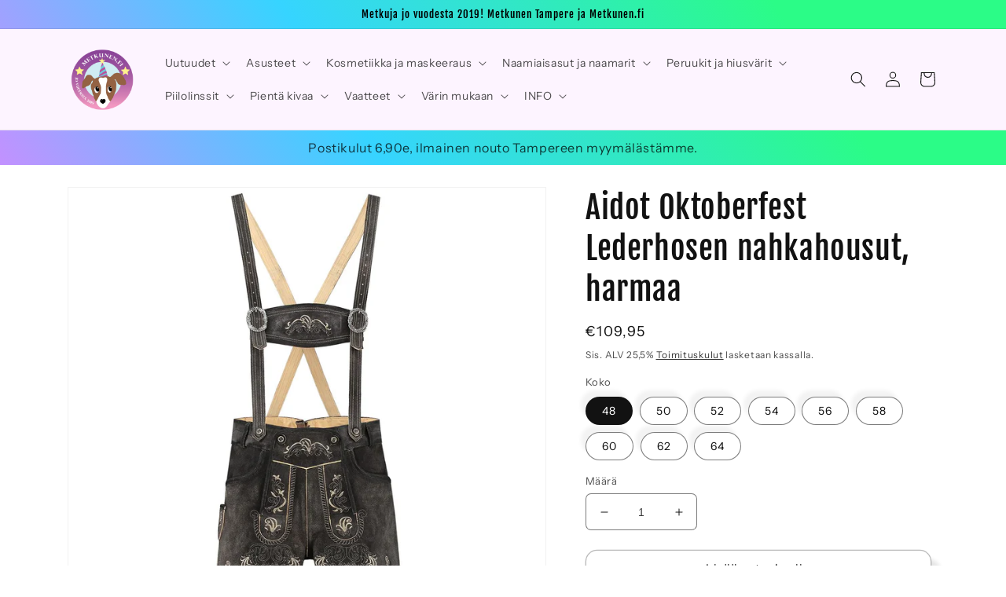

--- FILE ---
content_type: text/html; charset=utf-8
request_url: https://metkunen.fi/products/aidot-oktoberfest-lederhosen-nahkahousut-harmaa
body_size: 42813
content:
<!doctype html>
<html class="no-js" lang="fi">
  <head>
    <meta charset="utf-8">
    <meta http-equiv="X-UA-Compatible" content="IE=edge">
    <meta name="viewport" content="width=device-width,initial-scale=1">
    <meta name="theme-color" content="">
    <link rel="canonical" href="https://metkunen.fi/products/aidot-oktoberfest-lederhosen-nahkahousut-harmaa">
    <link rel="preconnect" href="https://cdn.shopify.com" crossorigin><link rel="icon" type="image/png" href="//metkunen.fi/cdn/shop/files/Metkunen_logo_ilmantaustaa_netti_781074c3-14fc-4a2f-8921-6a9d3e065405.png?crop=center&height=32&v=1662054837&width=32"><link rel="preconnect" href="https://fonts.shopifycdn.com" crossorigin><title>
      Aidot Oktoberfest Lederhosen nahkahousut, harmaa
 &ndash; Metkunen</title>

    
      <meta name="description" content="Sinulle jotka haluat laatua! Onko etsinnässäsi oikeat lederhosenit oktoberfesteille? Valitse hollantilaisen Haus Hubertsin malliston aidot nahkahousut antiikinharmaina! Aidot laadukkaat baijerilaismalliset shortsipituiset nahkahousut, joiden jokainen yksityiskohta on tarkkaan mietittyä laatutyötä. Nämä housut valmistet">
    

    

<meta property="og:site_name" content="Metkunen">
<meta property="og:url" content="https://metkunen.fi/products/aidot-oktoberfest-lederhosen-nahkahousut-harmaa">
<meta property="og:title" content="Aidot Oktoberfest Lederhosen nahkahousut, harmaa">
<meta property="og:type" content="product">
<meta property="og:description" content="Sinulle jotka haluat laatua! Onko etsinnässäsi oikeat lederhosenit oktoberfesteille? Valitse hollantilaisen Haus Hubertsin malliston aidot nahkahousut antiikinharmaina! Aidot laadukkaat baijerilaismalliset shortsipituiset nahkahousut, joiden jokainen yksityiskohta on tarkkaan mietittyä laatutyötä. Nämä housut valmistet"><meta property="og:image" content="http://metkunen.fi/cdn/shop/files/lederhosenoktoberfest.webp?v=1691839278">
  <meta property="og:image:secure_url" content="https://metkunen.fi/cdn/shop/files/lederhosenoktoberfest.webp?v=1691839278">
  <meta property="og:image:width" content="1200">
  <meta property="og:image:height" content="1200"><meta property="og:price:amount" content="109,95">
  <meta property="og:price:currency" content="EUR"><meta name="twitter:card" content="summary_large_image">
<meta name="twitter:title" content="Aidot Oktoberfest Lederhosen nahkahousut, harmaa">
<meta name="twitter:description" content="Sinulle jotka haluat laatua! Onko etsinnässäsi oikeat lederhosenit oktoberfesteille? Valitse hollantilaisen Haus Hubertsin malliston aidot nahkahousut antiikinharmaina! Aidot laadukkaat baijerilaismalliset shortsipituiset nahkahousut, joiden jokainen yksityiskohta on tarkkaan mietittyä laatutyötä. Nämä housut valmistet">


    <script src="//metkunen.fi/cdn/shop/t/14/assets/global.js?v=149496944046504657681672336541" defer="defer"></script>
    <script>window.performance && window.performance.mark && window.performance.mark('shopify.content_for_header.start');</script><meta name="google-site-verification" content="3iTefytF-QpjjCHPhnn-hKim6YMhRGhKb1B8yqhBiK8">
<meta id="shopify-digital-wallet" name="shopify-digital-wallet" content="/26354090069/digital_wallets/dialog">
<link rel="alternate" hreflang="x-default" href="https://metkunen.fi/products/aidot-oktoberfest-lederhosen-nahkahousut-harmaa">
<link rel="alternate" hreflang="fi" href="https://metkunen.fi/products/aidot-oktoberfest-lederhosen-nahkahousut-harmaa">
<link rel="alternate" hreflang="en" href="https://metkunen.fi/en/products/aidot-oktoberfest-lederhosen-nahkahousut-harmaa">
<link rel="alternate" type="application/json+oembed" href="https://metkunen.fi/products/aidot-oktoberfest-lederhosen-nahkahousut-harmaa.oembed">
<script async="async" src="/checkouts/internal/preloads.js?locale=fi-FI"></script>
<script id="shopify-features" type="application/json">{"accessToken":"7a8b604fd06af57f03a6d1b38a0d17a2","betas":["rich-media-storefront-analytics"],"domain":"metkunen.fi","predictiveSearch":true,"shopId":26354090069,"locale":"fi"}</script>
<script>var Shopify = Shopify || {};
Shopify.shop = "metkunen.myshopify.com";
Shopify.locale = "fi";
Shopify.currency = {"active":"EUR","rate":"1.0"};
Shopify.country = "FI";
Shopify.theme = {"name":"Dawn","id":140652282159,"schema_name":"Dawn","schema_version":"7.0.1","theme_store_id":887,"role":"main"};
Shopify.theme.handle = "null";
Shopify.theme.style = {"id":null,"handle":null};
Shopify.cdnHost = "metkunen.fi/cdn";
Shopify.routes = Shopify.routes || {};
Shopify.routes.root = "/";</script>
<script type="module">!function(o){(o.Shopify=o.Shopify||{}).modules=!0}(window);</script>
<script>!function(o){function n(){var o=[];function n(){o.push(Array.prototype.slice.apply(arguments))}return n.q=o,n}var t=o.Shopify=o.Shopify||{};t.loadFeatures=n(),t.autoloadFeatures=n()}(window);</script>
<script id="shop-js-analytics" type="application/json">{"pageType":"product"}</script>
<script defer="defer" async type="module" src="//metkunen.fi/cdn/shopifycloud/shop-js/modules/v2/client.init-shop-cart-sync_DKhnum64.fi.esm.js"></script>
<script defer="defer" async type="module" src="//metkunen.fi/cdn/shopifycloud/shop-js/modules/v2/chunk.common_DEKG4XRO.esm.js"></script>
<script type="module">
  await import("//metkunen.fi/cdn/shopifycloud/shop-js/modules/v2/client.init-shop-cart-sync_DKhnum64.fi.esm.js");
await import("//metkunen.fi/cdn/shopifycloud/shop-js/modules/v2/chunk.common_DEKG4XRO.esm.js");

  window.Shopify.SignInWithShop?.initShopCartSync?.({"fedCMEnabled":true,"windoidEnabled":true});

</script>
<script>(function() {
  var isLoaded = false;
  function asyncLoad() {
    if (isLoaded) return;
    isLoaded = true;
    var urls = ["https:\/\/cdn.nfcube.com\/0bcd5de13895ce1b6631e548d28b27b7.js?shop=metkunen.myshopify.com","https:\/\/ppslider.netlify.app\/s\/v1.metkunen.js?ac1=000000\u0026ap=ms\u0026arrows_bg=ffffff\u0026at=cho\u0026dc1=\u0026dc2=\u0026dots_bg=\u0026dots_type=none\u0026dots_vposition=bottom\u0026ds=true\u0026hide=false\u0026max_slides=5\u0026slider_mode=img_swap\u0026v=2\u0026vif=\u0026shop=metkunen.myshopify.com"];
    for (var i = 0; i < urls.length; i++) {
      var s = document.createElement('script');
      s.type = 'text/javascript';
      s.async = true;
      s.src = urls[i];
      var x = document.getElementsByTagName('script')[0];
      x.parentNode.insertBefore(s, x);
    }
  };
  if(window.attachEvent) {
    window.attachEvent('onload', asyncLoad);
  } else {
    window.addEventListener('load', asyncLoad, false);
  }
})();</script>
<script id="__st">var __st={"a":26354090069,"offset":7200,"reqid":"807cda8f-a987-4888-b498-2cfc1c312aea-1768895267","pageurl":"metkunen.fi\/products\/aidot-oktoberfest-lederhosen-nahkahousut-harmaa","u":"90f8eceb89ea","p":"product","rtyp":"product","rid":8754907709784};</script>
<script>window.ShopifyPaypalV4VisibilityTracking = true;</script>
<script id="captcha-bootstrap">!function(){'use strict';const t='contact',e='account',n='new_comment',o=[[t,t],['blogs',n],['comments',n],[t,'customer']],c=[[e,'customer_login'],[e,'guest_login'],[e,'recover_customer_password'],[e,'create_customer']],r=t=>t.map((([t,e])=>`form[action*='/${t}']:not([data-nocaptcha='true']) input[name='form_type'][value='${e}']`)).join(','),a=t=>()=>t?[...document.querySelectorAll(t)].map((t=>t.form)):[];function s(){const t=[...o],e=r(t);return a(e)}const i='password',u='form_key',d=['recaptcha-v3-token','g-recaptcha-response','h-captcha-response',i],f=()=>{try{return window.sessionStorage}catch{return}},m='__shopify_v',_=t=>t.elements[u];function p(t,e,n=!1){try{const o=window.sessionStorage,c=JSON.parse(o.getItem(e)),{data:r}=function(t){const{data:e,action:n}=t;return t[m]||n?{data:e,action:n}:{data:t,action:n}}(c);for(const[e,n]of Object.entries(r))t.elements[e]&&(t.elements[e].value=n);n&&o.removeItem(e)}catch(o){console.error('form repopulation failed',{error:o})}}const l='form_type',E='cptcha';function T(t){t.dataset[E]=!0}const w=window,h=w.document,L='Shopify',v='ce_forms',y='captcha';let A=!1;((t,e)=>{const n=(g='f06e6c50-85a8-45c8-87d0-21a2b65856fe',I='https://cdn.shopify.com/shopifycloud/storefront-forms-hcaptcha/ce_storefront_forms_captcha_hcaptcha.v1.5.2.iife.js',D={infoText:'hCaptchan suojaama',privacyText:'Tietosuoja',termsText:'Ehdot'},(t,e,n)=>{const o=w[L][v],c=o.bindForm;if(c)return c(t,g,e,D).then(n);var r;o.q.push([[t,g,e,D],n]),r=I,A||(h.body.append(Object.assign(h.createElement('script'),{id:'captcha-provider',async:!0,src:r})),A=!0)});var g,I,D;w[L]=w[L]||{},w[L][v]=w[L][v]||{},w[L][v].q=[],w[L][y]=w[L][y]||{},w[L][y].protect=function(t,e){n(t,void 0,e),T(t)},Object.freeze(w[L][y]),function(t,e,n,w,h,L){const[v,y,A,g]=function(t,e,n){const i=e?o:[],u=t?c:[],d=[...i,...u],f=r(d),m=r(i),_=r(d.filter((([t,e])=>n.includes(e))));return[a(f),a(m),a(_),s()]}(w,h,L),I=t=>{const e=t.target;return e instanceof HTMLFormElement?e:e&&e.form},D=t=>v().includes(t);t.addEventListener('submit',(t=>{const e=I(t);if(!e)return;const n=D(e)&&!e.dataset.hcaptchaBound&&!e.dataset.recaptchaBound,o=_(e),c=g().includes(e)&&(!o||!o.value);(n||c)&&t.preventDefault(),c&&!n&&(function(t){try{if(!f())return;!function(t){const e=f();if(!e)return;const n=_(t);if(!n)return;const o=n.value;o&&e.removeItem(o)}(t);const e=Array.from(Array(32),(()=>Math.random().toString(36)[2])).join('');!function(t,e){_(t)||t.append(Object.assign(document.createElement('input'),{type:'hidden',name:u})),t.elements[u].value=e}(t,e),function(t,e){const n=f();if(!n)return;const o=[...t.querySelectorAll(`input[type='${i}']`)].map((({name:t})=>t)),c=[...d,...o],r={};for(const[a,s]of new FormData(t).entries())c.includes(a)||(r[a]=s);n.setItem(e,JSON.stringify({[m]:1,action:t.action,data:r}))}(t,e)}catch(e){console.error('failed to persist form',e)}}(e),e.submit())}));const S=(t,e)=>{t&&!t.dataset[E]&&(n(t,e.some((e=>e===t))),T(t))};for(const o of['focusin','change'])t.addEventListener(o,(t=>{const e=I(t);D(e)&&S(e,y())}));const B=e.get('form_key'),M=e.get(l),P=B&&M;t.addEventListener('DOMContentLoaded',(()=>{const t=y();if(P)for(const e of t)e.elements[l].value===M&&p(e,B);[...new Set([...A(),...v().filter((t=>'true'===t.dataset.shopifyCaptcha))])].forEach((e=>S(e,t)))}))}(h,new URLSearchParams(w.location.search),n,t,e,['guest_login'])})(!0,!0)}();</script>
<script integrity="sha256-4kQ18oKyAcykRKYeNunJcIwy7WH5gtpwJnB7kiuLZ1E=" data-source-attribution="shopify.loadfeatures" defer="defer" src="//metkunen.fi/cdn/shopifycloud/storefront/assets/storefront/load_feature-a0a9edcb.js" crossorigin="anonymous"></script>
<script data-source-attribution="shopify.dynamic_checkout.dynamic.init">var Shopify=Shopify||{};Shopify.PaymentButton=Shopify.PaymentButton||{isStorefrontPortableWallets:!0,init:function(){window.Shopify.PaymentButton.init=function(){};var t=document.createElement("script");t.src="https://metkunen.fi/cdn/shopifycloud/portable-wallets/latest/portable-wallets.fi.js",t.type="module",document.head.appendChild(t)}};
</script>
<script data-source-attribution="shopify.dynamic_checkout.buyer_consent">
  function portableWalletsHideBuyerConsent(e){var t=document.getElementById("shopify-buyer-consent"),n=document.getElementById("shopify-subscription-policy-button");t&&n&&(t.classList.add("hidden"),t.setAttribute("aria-hidden","true"),n.removeEventListener("click",e))}function portableWalletsShowBuyerConsent(e){var t=document.getElementById("shopify-buyer-consent"),n=document.getElementById("shopify-subscription-policy-button");t&&n&&(t.classList.remove("hidden"),t.removeAttribute("aria-hidden"),n.addEventListener("click",e))}window.Shopify?.PaymentButton&&(window.Shopify.PaymentButton.hideBuyerConsent=portableWalletsHideBuyerConsent,window.Shopify.PaymentButton.showBuyerConsent=portableWalletsShowBuyerConsent);
</script>
<script>
  function portableWalletsCleanup(e){e&&e.src&&console.error("Failed to load portable wallets script "+e.src);var t=document.querySelectorAll("shopify-accelerated-checkout .shopify-payment-button__skeleton, shopify-accelerated-checkout-cart .wallet-cart-button__skeleton"),e=document.getElementById("shopify-buyer-consent");for(let e=0;e<t.length;e++)t[e].remove();e&&e.remove()}function portableWalletsNotLoadedAsModule(e){e instanceof ErrorEvent&&"string"==typeof e.message&&e.message.includes("import.meta")&&"string"==typeof e.filename&&e.filename.includes("portable-wallets")&&(window.removeEventListener("error",portableWalletsNotLoadedAsModule),window.Shopify.PaymentButton.failedToLoad=e,"loading"===document.readyState?document.addEventListener("DOMContentLoaded",window.Shopify.PaymentButton.init):window.Shopify.PaymentButton.init())}window.addEventListener("error",portableWalletsNotLoadedAsModule);
</script>

<script type="module" src="https://metkunen.fi/cdn/shopifycloud/portable-wallets/latest/portable-wallets.fi.js" onError="portableWalletsCleanup(this)" crossorigin="anonymous"></script>
<script nomodule>
  document.addEventListener("DOMContentLoaded", portableWalletsCleanup);
</script>

<link id="shopify-accelerated-checkout-styles" rel="stylesheet" media="screen" href="https://metkunen.fi/cdn/shopifycloud/portable-wallets/latest/accelerated-checkout-backwards-compat.css" crossorigin="anonymous">
<style id="shopify-accelerated-checkout-cart">
        #shopify-buyer-consent {
  margin-top: 1em;
  display: inline-block;
  width: 100%;
}

#shopify-buyer-consent.hidden {
  display: none;
}

#shopify-subscription-policy-button {
  background: none;
  border: none;
  padding: 0;
  text-decoration: underline;
  font-size: inherit;
  cursor: pointer;
}

#shopify-subscription-policy-button::before {
  box-shadow: none;
}

      </style>
<script id="sections-script" data-sections="header,footer" defer="defer" src="//metkunen.fi/cdn/shop/t/14/compiled_assets/scripts.js?v=8503"></script>
<script>window.performance && window.performance.mark && window.performance.mark('shopify.content_for_header.end');</script>


    <style data-shopify>
      @font-face {
  font-family: "Instrument Sans";
  font-weight: 400;
  font-style: normal;
  font-display: swap;
  src: url("//metkunen.fi/cdn/fonts/instrument_sans/instrumentsans_n4.db86542ae5e1596dbdb28c279ae6c2086c4c5bfa.woff2") format("woff2"),
       url("//metkunen.fi/cdn/fonts/instrument_sans/instrumentsans_n4.510f1b081e58d08c30978f465518799851ef6d8b.woff") format("woff");
}

      @font-face {
  font-family: "Instrument Sans";
  font-weight: 700;
  font-style: normal;
  font-display: swap;
  src: url("//metkunen.fi/cdn/fonts/instrument_sans/instrumentsans_n7.e4ad9032e203f9a0977786c356573ced65a7419a.woff2") format("woff2"),
       url("//metkunen.fi/cdn/fonts/instrument_sans/instrumentsans_n7.b9e40f166fb7639074ba34738101a9d2990bb41a.woff") format("woff");
}

      @font-face {
  font-family: "Instrument Sans";
  font-weight: 400;
  font-style: italic;
  font-display: swap;
  src: url("//metkunen.fi/cdn/fonts/instrument_sans/instrumentsans_i4.028d3c3cd8d085648c808ceb20cd2fd1eb3560e5.woff2") format("woff2"),
       url("//metkunen.fi/cdn/fonts/instrument_sans/instrumentsans_i4.7e90d82df8dee29a99237cd19cc529d2206706a2.woff") format("woff");
}

      @font-face {
  font-family: "Instrument Sans";
  font-weight: 700;
  font-style: italic;
  font-display: swap;
  src: url("//metkunen.fi/cdn/fonts/instrument_sans/instrumentsans_i7.d6063bb5d8f9cbf96eace9e8801697c54f363c6a.woff2") format("woff2"),
       url("//metkunen.fi/cdn/fonts/instrument_sans/instrumentsans_i7.ce33afe63f8198a3ac4261b826b560103542cd36.woff") format("woff");
}

      @font-face {
  font-family: "Fjalla One";
  font-weight: 400;
  font-style: normal;
  font-display: swap;
  src: url("//metkunen.fi/cdn/fonts/fjalla_one/fjallaone_n4.262edaf1abaf5ed669f7ecd26fc3e24707a0ad85.woff2") format("woff2"),
       url("//metkunen.fi/cdn/fonts/fjalla_one/fjallaone_n4.f67f40342efd2b34cae019d50b4b5c4da6fc5da7.woff") format("woff");
}


      :root {
        --font-body-family: "Instrument Sans", sans-serif;
        --font-body-style: normal;
        --font-body-weight: 400;
        --font-body-weight-bold: 700;

        --font-heading-family: "Fjalla One", sans-serif;
        --font-heading-style: normal;
        --font-heading-weight: 400;

        --font-body-scale: 1.0;
        --font-heading-scale: 1.0;

        --color-base-text: 18, 18, 18;
        --color-shadow: 18, 18, 18;
        --color-base-background-1: 255, 255, 255;
        --color-base-background-2: 253, 244, 255;
        --color-base-solid-button-labels: 0, 0, 0;
        --color-base-outline-button-labels: 18, 18, 18;
        --color-base-accent-1: 255, 105, 246;
        --color-base-accent-2: 255, 73, 244;
        --payment-terms-background-color: #ffffff;

        --gradient-base-background-1: #ffffff;
        --gradient-base-background-2: #fdf4ff;
        --gradient-base-accent-1: linear-gradient(57deg, rgba(249, 119, 255, 1) 8%, rgba(54, 212, 255, 1) 47%, rgba(43, 252, 135, 1) 83%);
        --gradient-base-accent-2: linear-gradient(54deg, rgba(114, 255, 179, 1) 14%, rgba(255, 250, 99, 1) 85%);

        --media-padding: px;
        --media-border-opacity: 0.05;
        --media-border-width: 1px;
        --media-radius: 0px;
        --media-shadow-opacity: 0.0;
        --media-shadow-horizontal-offset: 0px;
        --media-shadow-vertical-offset: 4px;
        --media-shadow-blur-radius: 5px;
        --media-shadow-visible: 0;

        --page-width: 120rem;
        --page-width-margin: 0rem;

        --product-card-image-padding: 0.0rem;
        --product-card-corner-radius: 0.0rem;
        --product-card-text-alignment: left;
        --product-card-border-width: 0.0rem;
        --product-card-border-opacity: 0.1;
        --product-card-shadow-opacity: 0.0;
        --product-card-shadow-visible: 0;
        --product-card-shadow-horizontal-offset: 0.0rem;
        --product-card-shadow-vertical-offset: 0.4rem;
        --product-card-shadow-blur-radius: 0.5rem;

        --collection-card-image-padding: 0.0rem;
        --collection-card-corner-radius: 0.0rem;
        --collection-card-text-alignment: left;
        --collection-card-border-width: 0.0rem;
        --collection-card-border-opacity: 0.1;
        --collection-card-shadow-opacity: 0.0;
        --collection-card-shadow-visible: 0;
        --collection-card-shadow-horizontal-offset: 0.0rem;
        --collection-card-shadow-vertical-offset: 0.4rem;
        --collection-card-shadow-blur-radius: 0.5rem;

        --blog-card-image-padding: 0.0rem;
        --blog-card-corner-radius: 0.0rem;
        --blog-card-text-alignment: left;
        --blog-card-border-width: 0.0rem;
        --blog-card-border-opacity: 0.1;
        --blog-card-shadow-opacity: 0.0;
        --blog-card-shadow-visible: 0;
        --blog-card-shadow-horizontal-offset: 0.0rem;
        --blog-card-shadow-vertical-offset: 0.4rem;
        --blog-card-shadow-blur-radius: 0.5rem;

        --badge-corner-radius: 4.0rem;

        --popup-border-width: 1px;
        --popup-border-opacity: 0.1;
        --popup-corner-radius: 0px;
        --popup-shadow-opacity: 0.0;
        --popup-shadow-horizontal-offset: -18px;
        --popup-shadow-vertical-offset: -20px;
        --popup-shadow-blur-radius: 5px;

        --drawer-border-width: 1px;
        --drawer-border-opacity: 0.1;
        --drawer-shadow-opacity: 0.0;
        --drawer-shadow-horizontal-offset: -8px;
        --drawer-shadow-vertical-offset: -8px;
        --drawer-shadow-blur-radius: 5px;

        --spacing-sections-desktop: 0px;
        --spacing-sections-mobile: 0px;

        --grid-desktop-vertical-spacing: 8px;
        --grid-desktop-horizontal-spacing: 8px;
        --grid-mobile-vertical-spacing: 4px;
        --grid-mobile-horizontal-spacing: 4px;

        --text-boxes-border-opacity: 0.1;
        --text-boxes-border-width: 0px;
        --text-boxes-radius: 0px;
        --text-boxes-shadow-opacity: 0.0;
        --text-boxes-shadow-visible: 0;
        --text-boxes-shadow-horizontal-offset: -14px;
        --text-boxes-shadow-vertical-offset: -14px;
        --text-boxes-shadow-blur-radius: 5px;

        --buttons-radius: 14px;
        --buttons-radius-outset: 15px;
        --buttons-border-width: 1px;
        --buttons-border-opacity: 0.3;
        --buttons-shadow-opacity: 0.1;
        --buttons-shadow-visible: 1;
        --buttons-shadow-horizontal-offset: 12px;
        --buttons-shadow-vertical-offset: 12px;
        --buttons-shadow-blur-radius: 5px;
        --buttons-border-offset: 0.3px;

        --inputs-radius: 6px;
        --inputs-border-width: 1px;
        --inputs-border-opacity: 0.55;
        --inputs-shadow-opacity: 0.0;
        --inputs-shadow-horizontal-offset: 4px;
        --inputs-margin-offset: 0px;
        --inputs-shadow-vertical-offset: 4px;
        --inputs-shadow-blur-radius: 5px;
        --inputs-radius-outset: 7px;

        --variant-pills-radius: 40px;
        --variant-pills-border-width: 1px;
        --variant-pills-border-opacity: 0.55;
        --variant-pills-shadow-opacity: 0.05;
        --variant-pills-shadow-horizontal-offset: -6px;
        --variant-pills-shadow-vertical-offset: -8px;
        --variant-pills-shadow-blur-radius: 5px;
      }

      *,
      *::before,
      *::after {
        box-sizing: inherit;
      }

      html {
        box-sizing: border-box;
        font-size: calc(var(--font-body-scale) * 62.5%);
        height: 100%;
      }

      body {
        display: grid;
        grid-template-rows: auto auto 1fr auto;
        grid-template-columns: 100%;
        min-height: 100%;
        margin: 0;
        font-size: 1.5rem;
        letter-spacing: 0.06rem;
        line-height: calc(1 + 0.8 / var(--font-body-scale));
        font-family: var(--font-body-family);
        font-style: var(--font-body-style);
        font-weight: var(--font-body-weight);
      }

      @media screen and (min-width: 750px) {
        body {
          font-size: 1.6rem;
        }
      }
    </style>

    <link href="//metkunen.fi/cdn/shop/t/14/assets/base.css?v=88290808517547527771672336543" rel="stylesheet" type="text/css" media="all" />
<link rel="preload" as="font" href="//metkunen.fi/cdn/fonts/instrument_sans/instrumentsans_n4.db86542ae5e1596dbdb28c279ae6c2086c4c5bfa.woff2" type="font/woff2" crossorigin><link rel="preload" as="font" href="//metkunen.fi/cdn/fonts/fjalla_one/fjallaone_n4.262edaf1abaf5ed669f7ecd26fc3e24707a0ad85.woff2" type="font/woff2" crossorigin><link rel="stylesheet" href="//metkunen.fi/cdn/shop/t/14/assets/component-predictive-search.css?v=83512081251802922551672336540" media="print" onload="this.media='all'"><script>document.documentElement.className = document.documentElement.className.replace('no-js', 'js');
    if (Shopify.designMode) {
      document.documentElement.classList.add('shopify-design-mode');
    }
    </script>
  


<!-- BEGIN app block: shopify://apps/minmaxify-order-limits/blocks/app-embed-block/3acfba32-89f3-4377-ae20-cbb9abc48475 --><script type="text/javascript" src="https://limits.minmaxify.com/metkunen.myshopify.com?v=139a&r=20251211153832"></script>

<!-- END app block --><link href="https://monorail-edge.shopifysvc.com" rel="dns-prefetch">
<script>(function(){if ("sendBeacon" in navigator && "performance" in window) {try {var session_token_from_headers = performance.getEntriesByType('navigation')[0].serverTiming.find(x => x.name == '_s').description;} catch {var session_token_from_headers = undefined;}var session_cookie_matches = document.cookie.match(/_shopify_s=([^;]*)/);var session_token_from_cookie = session_cookie_matches && session_cookie_matches.length === 2 ? session_cookie_matches[1] : "";var session_token = session_token_from_headers || session_token_from_cookie || "";function handle_abandonment_event(e) {var entries = performance.getEntries().filter(function(entry) {return /monorail-edge.shopifysvc.com/.test(entry.name);});if (!window.abandonment_tracked && entries.length === 0) {window.abandonment_tracked = true;var currentMs = Date.now();var navigation_start = performance.timing.navigationStart;var payload = {shop_id: 26354090069,url: window.location.href,navigation_start,duration: currentMs - navigation_start,session_token,page_type: "product"};window.navigator.sendBeacon("https://monorail-edge.shopifysvc.com/v1/produce", JSON.stringify({schema_id: "online_store_buyer_site_abandonment/1.1",payload: payload,metadata: {event_created_at_ms: currentMs,event_sent_at_ms: currentMs}}));}}window.addEventListener('pagehide', handle_abandonment_event);}}());</script>
<script id="web-pixels-manager-setup">(function e(e,d,r,n,o){if(void 0===o&&(o={}),!Boolean(null===(a=null===(i=window.Shopify)||void 0===i?void 0:i.analytics)||void 0===a?void 0:a.replayQueue)){var i,a;window.Shopify=window.Shopify||{};var t=window.Shopify;t.analytics=t.analytics||{};var s=t.analytics;s.replayQueue=[],s.publish=function(e,d,r){return s.replayQueue.push([e,d,r]),!0};try{self.performance.mark("wpm:start")}catch(e){}var l=function(){var e={modern:/Edge?\/(1{2}[4-9]|1[2-9]\d|[2-9]\d{2}|\d{4,})\.\d+(\.\d+|)|Firefox\/(1{2}[4-9]|1[2-9]\d|[2-9]\d{2}|\d{4,})\.\d+(\.\d+|)|Chrom(ium|e)\/(9{2}|\d{3,})\.\d+(\.\d+|)|(Maci|X1{2}).+ Version\/(15\.\d+|(1[6-9]|[2-9]\d|\d{3,})\.\d+)([,.]\d+|)( \(\w+\)|)( Mobile\/\w+|) Safari\/|Chrome.+OPR\/(9{2}|\d{3,})\.\d+\.\d+|(CPU[ +]OS|iPhone[ +]OS|CPU[ +]iPhone|CPU IPhone OS|CPU iPad OS)[ +]+(15[._]\d+|(1[6-9]|[2-9]\d|\d{3,})[._]\d+)([._]\d+|)|Android:?[ /-](13[3-9]|1[4-9]\d|[2-9]\d{2}|\d{4,})(\.\d+|)(\.\d+|)|Android.+Firefox\/(13[5-9]|1[4-9]\d|[2-9]\d{2}|\d{4,})\.\d+(\.\d+|)|Android.+Chrom(ium|e)\/(13[3-9]|1[4-9]\d|[2-9]\d{2}|\d{4,})\.\d+(\.\d+|)|SamsungBrowser\/([2-9]\d|\d{3,})\.\d+/,legacy:/Edge?\/(1[6-9]|[2-9]\d|\d{3,})\.\d+(\.\d+|)|Firefox\/(5[4-9]|[6-9]\d|\d{3,})\.\d+(\.\d+|)|Chrom(ium|e)\/(5[1-9]|[6-9]\d|\d{3,})\.\d+(\.\d+|)([\d.]+$|.*Safari\/(?![\d.]+ Edge\/[\d.]+$))|(Maci|X1{2}).+ Version\/(10\.\d+|(1[1-9]|[2-9]\d|\d{3,})\.\d+)([,.]\d+|)( \(\w+\)|)( Mobile\/\w+|) Safari\/|Chrome.+OPR\/(3[89]|[4-9]\d|\d{3,})\.\d+\.\d+|(CPU[ +]OS|iPhone[ +]OS|CPU[ +]iPhone|CPU IPhone OS|CPU iPad OS)[ +]+(10[._]\d+|(1[1-9]|[2-9]\d|\d{3,})[._]\d+)([._]\d+|)|Android:?[ /-](13[3-9]|1[4-9]\d|[2-9]\d{2}|\d{4,})(\.\d+|)(\.\d+|)|Mobile Safari.+OPR\/([89]\d|\d{3,})\.\d+\.\d+|Android.+Firefox\/(13[5-9]|1[4-9]\d|[2-9]\d{2}|\d{4,})\.\d+(\.\d+|)|Android.+Chrom(ium|e)\/(13[3-9]|1[4-9]\d|[2-9]\d{2}|\d{4,})\.\d+(\.\d+|)|Android.+(UC? ?Browser|UCWEB|U3)[ /]?(15\.([5-9]|\d{2,})|(1[6-9]|[2-9]\d|\d{3,})\.\d+)\.\d+|SamsungBrowser\/(5\.\d+|([6-9]|\d{2,})\.\d+)|Android.+MQ{2}Browser\/(14(\.(9|\d{2,})|)|(1[5-9]|[2-9]\d|\d{3,})(\.\d+|))(\.\d+|)|K[Aa][Ii]OS\/(3\.\d+|([4-9]|\d{2,})\.\d+)(\.\d+|)/},d=e.modern,r=e.legacy,n=navigator.userAgent;return n.match(d)?"modern":n.match(r)?"legacy":"unknown"}(),u="modern"===l?"modern":"legacy",c=(null!=n?n:{modern:"",legacy:""})[u],f=function(e){return[e.baseUrl,"/wpm","/b",e.hashVersion,"modern"===e.buildTarget?"m":"l",".js"].join("")}({baseUrl:d,hashVersion:r,buildTarget:u}),m=function(e){var d=e.version,r=e.bundleTarget,n=e.surface,o=e.pageUrl,i=e.monorailEndpoint;return{emit:function(e){var a=e.status,t=e.errorMsg,s=(new Date).getTime(),l=JSON.stringify({metadata:{event_sent_at_ms:s},events:[{schema_id:"web_pixels_manager_load/3.1",payload:{version:d,bundle_target:r,page_url:o,status:a,surface:n,error_msg:t},metadata:{event_created_at_ms:s}}]});if(!i)return console&&console.warn&&console.warn("[Web Pixels Manager] No Monorail endpoint provided, skipping logging."),!1;try{return self.navigator.sendBeacon.bind(self.navigator)(i,l)}catch(e){}var u=new XMLHttpRequest;try{return u.open("POST",i,!0),u.setRequestHeader("Content-Type","text/plain"),u.send(l),!0}catch(e){return console&&console.warn&&console.warn("[Web Pixels Manager] Got an unhandled error while logging to Monorail."),!1}}}}({version:r,bundleTarget:l,surface:e.surface,pageUrl:self.location.href,monorailEndpoint:e.monorailEndpoint});try{o.browserTarget=l,function(e){var d=e.src,r=e.async,n=void 0===r||r,o=e.onload,i=e.onerror,a=e.sri,t=e.scriptDataAttributes,s=void 0===t?{}:t,l=document.createElement("script"),u=document.querySelector("head"),c=document.querySelector("body");if(l.async=n,l.src=d,a&&(l.integrity=a,l.crossOrigin="anonymous"),s)for(var f in s)if(Object.prototype.hasOwnProperty.call(s,f))try{l.dataset[f]=s[f]}catch(e){}if(o&&l.addEventListener("load",o),i&&l.addEventListener("error",i),u)u.appendChild(l);else{if(!c)throw new Error("Did not find a head or body element to append the script");c.appendChild(l)}}({src:f,async:!0,onload:function(){if(!function(){var e,d;return Boolean(null===(d=null===(e=window.Shopify)||void 0===e?void 0:e.analytics)||void 0===d?void 0:d.initialized)}()){var d=window.webPixelsManager.init(e)||void 0;if(d){var r=window.Shopify.analytics;r.replayQueue.forEach((function(e){var r=e[0],n=e[1],o=e[2];d.publishCustomEvent(r,n,o)})),r.replayQueue=[],r.publish=d.publishCustomEvent,r.visitor=d.visitor,r.initialized=!0}}},onerror:function(){return m.emit({status:"failed",errorMsg:"".concat(f," has failed to load")})},sri:function(e){var d=/^sha384-[A-Za-z0-9+/=]+$/;return"string"==typeof e&&d.test(e)}(c)?c:"",scriptDataAttributes:o}),m.emit({status:"loading"})}catch(e){m.emit({status:"failed",errorMsg:(null==e?void 0:e.message)||"Unknown error"})}}})({shopId: 26354090069,storefrontBaseUrl: "https://metkunen.fi",extensionsBaseUrl: "https://extensions.shopifycdn.com/cdn/shopifycloud/web-pixels-manager",monorailEndpoint: "https://monorail-edge.shopifysvc.com/unstable/produce_batch",surface: "storefront-renderer",enabledBetaFlags: ["2dca8a86"],webPixelsConfigList: [{"id":"1148649816","configuration":"{\"config\":\"{\\\"pixel_id\\\":\\\"GT-KT4BQG3\\\",\\\"target_country\\\":\\\"FI\\\",\\\"gtag_events\\\":[{\\\"type\\\":\\\"purchase\\\",\\\"action_label\\\":\\\"MC-QPB6TWTJMJ\\\"},{\\\"type\\\":\\\"page_view\\\",\\\"action_label\\\":\\\"MC-QPB6TWTJMJ\\\"},{\\\"type\\\":\\\"view_item\\\",\\\"action_label\\\":\\\"MC-QPB6TWTJMJ\\\"}],\\\"enable_monitoring_mode\\\":false}\"}","eventPayloadVersion":"v1","runtimeContext":"OPEN","scriptVersion":"b2a88bafab3e21179ed38636efcd8a93","type":"APP","apiClientId":1780363,"privacyPurposes":[],"dataSharingAdjustments":{"protectedCustomerApprovalScopes":["read_customer_address","read_customer_email","read_customer_name","read_customer_personal_data","read_customer_phone"]}},{"id":"187728216","eventPayloadVersion":"v1","runtimeContext":"LAX","scriptVersion":"1","type":"CUSTOM","privacyPurposes":["ANALYTICS"],"name":"Google Analytics tag (migrated)"},{"id":"shopify-app-pixel","configuration":"{}","eventPayloadVersion":"v1","runtimeContext":"STRICT","scriptVersion":"0450","apiClientId":"shopify-pixel","type":"APP","privacyPurposes":["ANALYTICS","MARKETING"]},{"id":"shopify-custom-pixel","eventPayloadVersion":"v1","runtimeContext":"LAX","scriptVersion":"0450","apiClientId":"shopify-pixel","type":"CUSTOM","privacyPurposes":["ANALYTICS","MARKETING"]}],isMerchantRequest: false,initData: {"shop":{"name":"Metkunen","paymentSettings":{"currencyCode":"EUR"},"myshopifyDomain":"metkunen.myshopify.com","countryCode":"FI","storefrontUrl":"https:\/\/metkunen.fi"},"customer":null,"cart":null,"checkout":null,"productVariants":[{"price":{"amount":109.95,"currencyCode":"EUR"},"product":{"title":"Aidot Oktoberfest Lederhosen nahkahousut, harmaa","vendor":"Metkunen","id":"8754907709784","untranslatedTitle":"Aidot Oktoberfest Lederhosen nahkahousut, harmaa","url":"\/products\/aidot-oktoberfest-lederhosen-nahkahousut-harmaa","type":"Misc"},"id":"47131133182296","image":{"src":"\/\/metkunen.fi\/cdn\/shop\/files\/lederhosenoktoberfest.webp?v=1691839278"},"sku":"H-504548","title":"48","untranslatedTitle":"48"},{"price":{"amount":109.95,"currencyCode":"EUR"},"product":{"title":"Aidot Oktoberfest Lederhosen nahkahousut, harmaa","vendor":"Metkunen","id":"8754907709784","untranslatedTitle":"Aidot Oktoberfest Lederhosen nahkahousut, harmaa","url":"\/products\/aidot-oktoberfest-lederhosen-nahkahousut-harmaa","type":"Misc"},"id":"47131133215064","image":{"src":"\/\/metkunen.fi\/cdn\/shop\/files\/lederhosenoktoberfest.webp?v=1691839278"},"sku":"H-504550","title":"50","untranslatedTitle":"50"},{"price":{"amount":109.95,"currencyCode":"EUR"},"product":{"title":"Aidot Oktoberfest Lederhosen nahkahousut, harmaa","vendor":"Metkunen","id":"8754907709784","untranslatedTitle":"Aidot Oktoberfest Lederhosen nahkahousut, harmaa","url":"\/products\/aidot-oktoberfest-lederhosen-nahkahousut-harmaa","type":"Misc"},"id":"47131133247832","image":{"src":"\/\/metkunen.fi\/cdn\/shop\/files\/lederhosenoktoberfest.webp?v=1691839278"},"sku":"H-504552","title":"52","untranslatedTitle":"52"},{"price":{"amount":109.95,"currencyCode":"EUR"},"product":{"title":"Aidot Oktoberfest Lederhosen nahkahousut, harmaa","vendor":"Metkunen","id":"8754907709784","untranslatedTitle":"Aidot Oktoberfest Lederhosen nahkahousut, harmaa","url":"\/products\/aidot-oktoberfest-lederhosen-nahkahousut-harmaa","type":"Misc"},"id":"47131133280600","image":{"src":"\/\/metkunen.fi\/cdn\/shop\/files\/lederhosenoktoberfest.webp?v=1691839278"},"sku":"H-504554","title":"54","untranslatedTitle":"54"},{"price":{"amount":109.95,"currencyCode":"EUR"},"product":{"title":"Aidot Oktoberfest Lederhosen nahkahousut, harmaa","vendor":"Metkunen","id":"8754907709784","untranslatedTitle":"Aidot Oktoberfest Lederhosen nahkahousut, harmaa","url":"\/products\/aidot-oktoberfest-lederhosen-nahkahousut-harmaa","type":"Misc"},"id":"47131133313368","image":{"src":"\/\/metkunen.fi\/cdn\/shop\/files\/lederhosenoktoberfest.webp?v=1691839278"},"sku":"H-504556","title":"56","untranslatedTitle":"56"},{"price":{"amount":109.95,"currencyCode":"EUR"},"product":{"title":"Aidot Oktoberfest Lederhosen nahkahousut, harmaa","vendor":"Metkunen","id":"8754907709784","untranslatedTitle":"Aidot Oktoberfest Lederhosen nahkahousut, harmaa","url":"\/products\/aidot-oktoberfest-lederhosen-nahkahousut-harmaa","type":"Misc"},"id":"47131133346136","image":{"src":"\/\/metkunen.fi\/cdn\/shop\/files\/lederhosenoktoberfest.webp?v=1691839278"},"sku":"H-504558","title":"58","untranslatedTitle":"58"},{"price":{"amount":109.95,"currencyCode":"EUR"},"product":{"title":"Aidot Oktoberfest Lederhosen nahkahousut, harmaa","vendor":"Metkunen","id":"8754907709784","untranslatedTitle":"Aidot Oktoberfest Lederhosen nahkahousut, harmaa","url":"\/products\/aidot-oktoberfest-lederhosen-nahkahousut-harmaa","type":"Misc"},"id":"55691770069336","image":{"src":"\/\/metkunen.fi\/cdn\/shop\/files\/lederhosenoktoberfest.webp?v=1691839278"},"sku":"H-504560","title":"60","untranslatedTitle":"60"},{"price":{"amount":109.95,"currencyCode":"EUR"},"product":{"title":"Aidot Oktoberfest Lederhosen nahkahousut, harmaa","vendor":"Metkunen","id":"8754907709784","untranslatedTitle":"Aidot Oktoberfest Lederhosen nahkahousut, harmaa","url":"\/products\/aidot-oktoberfest-lederhosen-nahkahousut-harmaa","type":"Misc"},"id":"55691768430936","image":{"src":"\/\/metkunen.fi\/cdn\/shop\/files\/lederhosenoktoberfest.webp?v=1691839278"},"sku":"H-504562","title":"62","untranslatedTitle":"62"},{"price":{"amount":109.95,"currencyCode":"EUR"},"product":{"title":"Aidot Oktoberfest Lederhosen nahkahousut, harmaa","vendor":"Metkunen","id":"8754907709784","untranslatedTitle":"Aidot Oktoberfest Lederhosen nahkahousut, harmaa","url":"\/products\/aidot-oktoberfest-lederhosen-nahkahousut-harmaa","type":"Misc"},"id":"55691768332632","image":{"src":"\/\/metkunen.fi\/cdn\/shop\/files\/lederhosenoktoberfest.webp?v=1691839278"},"sku":"H-504564","title":"64","untranslatedTitle":"64"}],"purchasingCompany":null},},"https://metkunen.fi/cdn","fcfee988w5aeb613cpc8e4bc33m6693e112",{"modern":"","legacy":""},{"shopId":"26354090069","storefrontBaseUrl":"https:\/\/metkunen.fi","extensionBaseUrl":"https:\/\/extensions.shopifycdn.com\/cdn\/shopifycloud\/web-pixels-manager","surface":"storefront-renderer","enabledBetaFlags":"[\"2dca8a86\"]","isMerchantRequest":"false","hashVersion":"fcfee988w5aeb613cpc8e4bc33m6693e112","publish":"custom","events":"[[\"page_viewed\",{}],[\"product_viewed\",{\"productVariant\":{\"price\":{\"amount\":109.95,\"currencyCode\":\"EUR\"},\"product\":{\"title\":\"Aidot Oktoberfest Lederhosen nahkahousut, harmaa\",\"vendor\":\"Metkunen\",\"id\":\"8754907709784\",\"untranslatedTitle\":\"Aidot Oktoberfest Lederhosen nahkahousut, harmaa\",\"url\":\"\/products\/aidot-oktoberfest-lederhosen-nahkahousut-harmaa\",\"type\":\"Misc\"},\"id\":\"47131133182296\",\"image\":{\"src\":\"\/\/metkunen.fi\/cdn\/shop\/files\/lederhosenoktoberfest.webp?v=1691839278\"},\"sku\":\"H-504548\",\"title\":\"48\",\"untranslatedTitle\":\"48\"}}]]"});</script><script>
  window.ShopifyAnalytics = window.ShopifyAnalytics || {};
  window.ShopifyAnalytics.meta = window.ShopifyAnalytics.meta || {};
  window.ShopifyAnalytics.meta.currency = 'EUR';
  var meta = {"product":{"id":8754907709784,"gid":"gid:\/\/shopify\/Product\/8754907709784","vendor":"Metkunen","type":"Misc","handle":"aidot-oktoberfest-lederhosen-nahkahousut-harmaa","variants":[{"id":47131133182296,"price":10995,"name":"Aidot Oktoberfest Lederhosen nahkahousut, harmaa - 48","public_title":"48","sku":"H-504548"},{"id":47131133215064,"price":10995,"name":"Aidot Oktoberfest Lederhosen nahkahousut, harmaa - 50","public_title":"50","sku":"H-504550"},{"id":47131133247832,"price":10995,"name":"Aidot Oktoberfest Lederhosen nahkahousut, harmaa - 52","public_title":"52","sku":"H-504552"},{"id":47131133280600,"price":10995,"name":"Aidot Oktoberfest Lederhosen nahkahousut, harmaa - 54","public_title":"54","sku":"H-504554"},{"id":47131133313368,"price":10995,"name":"Aidot Oktoberfest Lederhosen nahkahousut, harmaa - 56","public_title":"56","sku":"H-504556"},{"id":47131133346136,"price":10995,"name":"Aidot Oktoberfest Lederhosen nahkahousut, harmaa - 58","public_title":"58","sku":"H-504558"},{"id":55691770069336,"price":10995,"name":"Aidot Oktoberfest Lederhosen nahkahousut, harmaa - 60","public_title":"60","sku":"H-504560"},{"id":55691768430936,"price":10995,"name":"Aidot Oktoberfest Lederhosen nahkahousut, harmaa - 62","public_title":"62","sku":"H-504562"},{"id":55691768332632,"price":10995,"name":"Aidot Oktoberfest Lederhosen nahkahousut, harmaa - 64","public_title":"64","sku":"H-504564"}],"remote":false},"page":{"pageType":"product","resourceType":"product","resourceId":8754907709784,"requestId":"807cda8f-a987-4888-b498-2cfc1c312aea-1768895267"}};
  for (var attr in meta) {
    window.ShopifyAnalytics.meta[attr] = meta[attr];
  }
</script>
<script class="analytics">
  (function () {
    var customDocumentWrite = function(content) {
      var jquery = null;

      if (window.jQuery) {
        jquery = window.jQuery;
      } else if (window.Checkout && window.Checkout.$) {
        jquery = window.Checkout.$;
      }

      if (jquery) {
        jquery('body').append(content);
      }
    };

    var hasLoggedConversion = function(token) {
      if (token) {
        return document.cookie.indexOf('loggedConversion=' + token) !== -1;
      }
      return false;
    }

    var setCookieIfConversion = function(token) {
      if (token) {
        var twoMonthsFromNow = new Date(Date.now());
        twoMonthsFromNow.setMonth(twoMonthsFromNow.getMonth() + 2);

        document.cookie = 'loggedConversion=' + token + '; expires=' + twoMonthsFromNow;
      }
    }

    var trekkie = window.ShopifyAnalytics.lib = window.trekkie = window.trekkie || [];
    if (trekkie.integrations) {
      return;
    }
    trekkie.methods = [
      'identify',
      'page',
      'ready',
      'track',
      'trackForm',
      'trackLink'
    ];
    trekkie.factory = function(method) {
      return function() {
        var args = Array.prototype.slice.call(arguments);
        args.unshift(method);
        trekkie.push(args);
        return trekkie;
      };
    };
    for (var i = 0; i < trekkie.methods.length; i++) {
      var key = trekkie.methods[i];
      trekkie[key] = trekkie.factory(key);
    }
    trekkie.load = function(config) {
      trekkie.config = config || {};
      trekkie.config.initialDocumentCookie = document.cookie;
      var first = document.getElementsByTagName('script')[0];
      var script = document.createElement('script');
      script.type = 'text/javascript';
      script.onerror = function(e) {
        var scriptFallback = document.createElement('script');
        scriptFallback.type = 'text/javascript';
        scriptFallback.onerror = function(error) {
                var Monorail = {
      produce: function produce(monorailDomain, schemaId, payload) {
        var currentMs = new Date().getTime();
        var event = {
          schema_id: schemaId,
          payload: payload,
          metadata: {
            event_created_at_ms: currentMs,
            event_sent_at_ms: currentMs
          }
        };
        return Monorail.sendRequest("https://" + monorailDomain + "/v1/produce", JSON.stringify(event));
      },
      sendRequest: function sendRequest(endpointUrl, payload) {
        // Try the sendBeacon API
        if (window && window.navigator && typeof window.navigator.sendBeacon === 'function' && typeof window.Blob === 'function' && !Monorail.isIos12()) {
          var blobData = new window.Blob([payload], {
            type: 'text/plain'
          });

          if (window.navigator.sendBeacon(endpointUrl, blobData)) {
            return true;
          } // sendBeacon was not successful

        } // XHR beacon

        var xhr = new XMLHttpRequest();

        try {
          xhr.open('POST', endpointUrl);
          xhr.setRequestHeader('Content-Type', 'text/plain');
          xhr.send(payload);
        } catch (e) {
          console.log(e);
        }

        return false;
      },
      isIos12: function isIos12() {
        return window.navigator.userAgent.lastIndexOf('iPhone; CPU iPhone OS 12_') !== -1 || window.navigator.userAgent.lastIndexOf('iPad; CPU OS 12_') !== -1;
      }
    };
    Monorail.produce('monorail-edge.shopifysvc.com',
      'trekkie_storefront_load_errors/1.1',
      {shop_id: 26354090069,
      theme_id: 140652282159,
      app_name: "storefront",
      context_url: window.location.href,
      source_url: "//metkunen.fi/cdn/s/trekkie.storefront.cd680fe47e6c39ca5d5df5f0a32d569bc48c0f27.min.js"});

        };
        scriptFallback.async = true;
        scriptFallback.src = '//metkunen.fi/cdn/s/trekkie.storefront.cd680fe47e6c39ca5d5df5f0a32d569bc48c0f27.min.js';
        first.parentNode.insertBefore(scriptFallback, first);
      };
      script.async = true;
      script.src = '//metkunen.fi/cdn/s/trekkie.storefront.cd680fe47e6c39ca5d5df5f0a32d569bc48c0f27.min.js';
      first.parentNode.insertBefore(script, first);
    };
    trekkie.load(
      {"Trekkie":{"appName":"storefront","development":false,"defaultAttributes":{"shopId":26354090069,"isMerchantRequest":null,"themeId":140652282159,"themeCityHash":"10779212947533633348","contentLanguage":"fi","currency":"EUR","eventMetadataId":"fc4dca5d-08c2-4e8a-9fd6-7e984e4956ca"},"isServerSideCookieWritingEnabled":true,"monorailRegion":"shop_domain","enabledBetaFlags":["65f19447"]},"Session Attribution":{},"S2S":{"facebookCapiEnabled":false,"source":"trekkie-storefront-renderer","apiClientId":580111}}
    );

    var loaded = false;
    trekkie.ready(function() {
      if (loaded) return;
      loaded = true;

      window.ShopifyAnalytics.lib = window.trekkie;

      var originalDocumentWrite = document.write;
      document.write = customDocumentWrite;
      try { window.ShopifyAnalytics.merchantGoogleAnalytics.call(this); } catch(error) {};
      document.write = originalDocumentWrite;

      window.ShopifyAnalytics.lib.page(null,{"pageType":"product","resourceType":"product","resourceId":8754907709784,"requestId":"807cda8f-a987-4888-b498-2cfc1c312aea-1768895267","shopifyEmitted":true});

      var match = window.location.pathname.match(/checkouts\/(.+)\/(thank_you|post_purchase)/)
      var token = match? match[1]: undefined;
      if (!hasLoggedConversion(token)) {
        setCookieIfConversion(token);
        window.ShopifyAnalytics.lib.track("Viewed Product",{"currency":"EUR","variantId":47131133182296,"productId":8754907709784,"productGid":"gid:\/\/shopify\/Product\/8754907709784","name":"Aidot Oktoberfest Lederhosen nahkahousut, harmaa - 48","price":"109.95","sku":"H-504548","brand":"Metkunen","variant":"48","category":"Misc","nonInteraction":true,"remote":false},undefined,undefined,{"shopifyEmitted":true});
      window.ShopifyAnalytics.lib.track("monorail:\/\/trekkie_storefront_viewed_product\/1.1",{"currency":"EUR","variantId":47131133182296,"productId":8754907709784,"productGid":"gid:\/\/shopify\/Product\/8754907709784","name":"Aidot Oktoberfest Lederhosen nahkahousut, harmaa - 48","price":"109.95","sku":"H-504548","brand":"Metkunen","variant":"48","category":"Misc","nonInteraction":true,"remote":false,"referer":"https:\/\/metkunen.fi\/products\/aidot-oktoberfest-lederhosen-nahkahousut-harmaa"});
      }
    });


        var eventsListenerScript = document.createElement('script');
        eventsListenerScript.async = true;
        eventsListenerScript.src = "//metkunen.fi/cdn/shopifycloud/storefront/assets/shop_events_listener-3da45d37.js";
        document.getElementsByTagName('head')[0].appendChild(eventsListenerScript);

})();</script>
  <script>
  if (!window.ga || (window.ga && typeof window.ga !== 'function')) {
    window.ga = function ga() {
      (window.ga.q = window.ga.q || []).push(arguments);
      if (window.Shopify && window.Shopify.analytics && typeof window.Shopify.analytics.publish === 'function') {
        window.Shopify.analytics.publish("ga_stub_called", {}, {sendTo: "google_osp_migration"});
      }
      console.error("Shopify's Google Analytics stub called with:", Array.from(arguments), "\nSee https://help.shopify.com/manual/promoting-marketing/pixels/pixel-migration#google for more information.");
    };
    if (window.Shopify && window.Shopify.analytics && typeof window.Shopify.analytics.publish === 'function') {
      window.Shopify.analytics.publish("ga_stub_initialized", {}, {sendTo: "google_osp_migration"});
    }
  }
</script>
<script
  defer
  src="https://metkunen.fi/cdn/shopifycloud/perf-kit/shopify-perf-kit-3.0.4.min.js"
  data-application="storefront-renderer"
  data-shop-id="26354090069"
  data-render-region="gcp-us-east1"
  data-page-type="product"
  data-theme-instance-id="140652282159"
  data-theme-name="Dawn"
  data-theme-version="7.0.1"
  data-monorail-region="shop_domain"
  data-resource-timing-sampling-rate="10"
  data-shs="true"
  data-shs-beacon="true"
  data-shs-export-with-fetch="true"
  data-shs-logs-sample-rate="1"
  data-shs-beacon-endpoint="https://metkunen.fi/api/collect"
></script>
</head>

  <body class="gradient">
    <a class="skip-to-content-link button visually-hidden" href="#MainContent">
      Ohita ja siirry sisältöön
    </a>

<script src="//metkunen.fi/cdn/shop/t/14/assets/cart.js?v=83971781268232213281672336540" defer="defer"></script>

<style>
  .drawer {
    visibility: hidden;
  }
</style>

<cart-drawer class="drawer is-empty">
  <div id="CartDrawer" class="cart-drawer">
    <div id="CartDrawer-Overlay"class="cart-drawer__overlay"></div>
    <div class="drawer__inner" role="dialog" aria-modal="true" aria-label="Ostoskorisi" tabindex="-1"><div class="drawer__inner-empty">
          <div class="cart-drawer__warnings center">
            <div class="cart-drawer__empty-content">
              <h2 class="cart__empty-text">Ostoskorisi on tyhjä</h2>
              <button class="drawer__close" type="button" onclick="this.closest('cart-drawer').close()" aria-label="Sulje"><svg xmlns="http://www.w3.org/2000/svg" aria-hidden="true" focusable="false" role="presentation" class="icon icon-close" fill="none" viewBox="0 0 18 17">
  <path d="M.865 15.978a.5.5 0 00.707.707l7.433-7.431 7.579 7.282a.501.501 0 00.846-.37.5.5 0 00-.153-.351L9.712 8.546l7.417-7.416a.5.5 0 10-.707-.708L8.991 7.853 1.413.573a.5.5 0 10-.693.72l7.563 7.268-7.418 7.417z" fill="currentColor">
</svg>
</button>
              <a href="/collections/all" class="button">
                Jatka ostoksia
              </a><p class="cart__login-title h3">Onko sinulla tili?</p>
                <p class="cart__login-paragraph">
                  <a href="/account/login" class="link underlined-link">Kirjaudu sisään</a>, jotta voit maksaa kassalla nopeammin.
                </p></div>
          </div></div><div class="drawer__header">
        <h2 class="drawer__heading">Ostoskorisi</h2>
        <button class="drawer__close" type="button" onclick="this.closest('cart-drawer').close()" aria-label="Sulje"><svg xmlns="http://www.w3.org/2000/svg" aria-hidden="true" focusable="false" role="presentation" class="icon icon-close" fill="none" viewBox="0 0 18 17">
  <path d="M.865 15.978a.5.5 0 00.707.707l7.433-7.431 7.579 7.282a.501.501 0 00.846-.37.5.5 0 00-.153-.351L9.712 8.546l7.417-7.416a.5.5 0 10-.707-.708L8.991 7.853 1.413.573a.5.5 0 10-.693.72l7.563 7.268-7.418 7.417z" fill="currentColor">
</svg>
</button>
      </div>
      <cart-drawer-items class=" is-empty">
        <form action="/cart" id="CartDrawer-Form" class="cart__contents cart-drawer__form" method="post">
          <div id="CartDrawer-CartItems" class="drawer__contents js-contents"><p id="CartDrawer-LiveRegionText" class="visually-hidden" role="status"></p>
            <p id="CartDrawer-LineItemStatus" class="visually-hidden" aria-hidden="true" role="status">Ladataan...</p>
          </div>
          <div id="CartDrawer-CartErrors" role="alert"></div>
        </form>
      </cart-drawer-items>
      <div class="drawer__footer"><details id="Details-CartDrawer">
            <summary>
              <span class="summary__title">
                Tilauksen erityisohjeet
                <svg aria-hidden="true" focusable="false" role="presentation" class="icon icon-caret" viewBox="0 0 10 6">
  <path fill-rule="evenodd" clip-rule="evenodd" d="M9.354.646a.5.5 0 00-.708 0L5 4.293 1.354.646a.5.5 0 00-.708.708l4 4a.5.5 0 00.708 0l4-4a.5.5 0 000-.708z" fill="currentColor">
</svg>

              </span>
            </summary>
            <cart-note class="cart__note field">
              <label class="visually-hidden" for="CartDrawer-Note">Tilauksen erityisohjeet</label>
              <textarea id="CartDrawer-Note" class="text-area text-area--resize-vertical field__input" name="note" placeholder="Tilauksen erityisohjeet"></textarea>
            </cart-note>
          </details><!-- Start blocks-->
        <!-- Subtotals-->

        <div class="cart-drawer__footer" >
          <div class="totals" role="status">
            <h2 class="totals__subtotal">Välisumma</h2>
            <p class="totals__subtotal-value">€0,00 EUR</p>
          </div>

          <div></div>

          <small class="tax-note caption-large rte">Sisältää veron. <a href="/policies/shipping-policy">Toimituskulut</a> lasketaan kassalla.
</small>
        </div>

        <!-- CTAs -->

        <div class="cart__ctas" >
          <noscript>
            <button type="submit" class="cart__update-button button button--secondary" form="CartDrawer-Form">
              Päivitä
            </button>
          </noscript>

          <button type="submit" id="CartDrawer-Checkout" class="cart__checkout-button button" name="checkout" form="CartDrawer-Form" disabled>
            Kassa
          </button>
        </div>
      </div>
    </div>
  </div>
</cart-drawer>

<script>
  document.addEventListener('DOMContentLoaded', function() {
    function isIE() {
      const ua = window.navigator.userAgent;
      const msie = ua.indexOf('MSIE ');
      const trident = ua.indexOf('Trident/');

      return (msie > 0 || trident > 0);
    }

    if (!isIE()) return;
    const cartSubmitInput = document.createElement('input');
    cartSubmitInput.setAttribute('name', 'checkout');
    cartSubmitInput.setAttribute('type', 'hidden');
    document.querySelector('#cart').appendChild(cartSubmitInput);
    document.querySelector('#checkout').addEventListener('click', function(event) {
      document.querySelector('#cart').submit();
    });
  });
</script>

<div id="shopify-section-announcement-bar" class="shopify-section"><div class="announcement-bar color-accent-1 gradient" role="region" aria-label="Ilmoitus" ><div class="page-width">
                <p class="announcement-bar__message center h5">
                  Metkuja jo vuodesta 2019! Metkunen Tampere ja Metkunen.fi
</p>
              </div></div>
</div>
    <div id="shopify-section-header" class="shopify-section section-header"><link rel="stylesheet" href="//metkunen.fi/cdn/shop/t/14/assets/component-list-menu.css?v=151968516119678728991672336541" media="print" onload="this.media='all'">
<link rel="stylesheet" href="//metkunen.fi/cdn/shop/t/14/assets/component-search.css?v=96455689198851321781672336539" media="print" onload="this.media='all'">
<link rel="stylesheet" href="//metkunen.fi/cdn/shop/t/14/assets/component-menu-drawer.css?v=182311192829367774911672336540" media="print" onload="this.media='all'">
<link rel="stylesheet" href="//metkunen.fi/cdn/shop/t/14/assets/component-cart-notification.css?v=183358051719344305851672336539" media="print" onload="this.media='all'">
<link rel="stylesheet" href="//metkunen.fi/cdn/shop/t/14/assets/component-cart-items.css?v=23917223812499722491672336543" media="print" onload="this.media='all'"><link rel="stylesheet" href="//metkunen.fi/cdn/shop/t/14/assets/component-price.css?v=65402837579211014041672336540" media="print" onload="this.media='all'">
  <link rel="stylesheet" href="//metkunen.fi/cdn/shop/t/14/assets/component-loading-overlay.css?v=167310470843593579841672336543" media="print" onload="this.media='all'"><link rel="stylesheet" href="//metkunen.fi/cdn/shop/t/14/assets/component-mega-menu.css?v=177496590996265276461672336543" media="print" onload="this.media='all'">
  <noscript><link href="//metkunen.fi/cdn/shop/t/14/assets/component-mega-menu.css?v=177496590996265276461672336543" rel="stylesheet" type="text/css" media="all" /></noscript><link href="//metkunen.fi/cdn/shop/t/14/assets/component-cart-drawer.css?v=35930391193938886121672336539" rel="stylesheet" type="text/css" media="all" />
  <link href="//metkunen.fi/cdn/shop/t/14/assets/component-cart.css?v=61086454150987525971672336543" rel="stylesheet" type="text/css" media="all" />
  <link href="//metkunen.fi/cdn/shop/t/14/assets/component-totals.css?v=86168756436424464851672336540" rel="stylesheet" type="text/css" media="all" />
  <link href="//metkunen.fi/cdn/shop/t/14/assets/component-price.css?v=65402837579211014041672336540" rel="stylesheet" type="text/css" media="all" />
  <link href="//metkunen.fi/cdn/shop/t/14/assets/component-discounts.css?v=152760482443307489271672336541" rel="stylesheet" type="text/css" media="all" />
  <link href="//metkunen.fi/cdn/shop/t/14/assets/component-loading-overlay.css?v=167310470843593579841672336543" rel="stylesheet" type="text/css" media="all" />
<noscript><link href="//metkunen.fi/cdn/shop/t/14/assets/component-list-menu.css?v=151968516119678728991672336541" rel="stylesheet" type="text/css" media="all" /></noscript>
<noscript><link href="//metkunen.fi/cdn/shop/t/14/assets/component-search.css?v=96455689198851321781672336539" rel="stylesheet" type="text/css" media="all" /></noscript>
<noscript><link href="//metkunen.fi/cdn/shop/t/14/assets/component-menu-drawer.css?v=182311192829367774911672336540" rel="stylesheet" type="text/css" media="all" /></noscript>
<noscript><link href="//metkunen.fi/cdn/shop/t/14/assets/component-cart-notification.css?v=183358051719344305851672336539" rel="stylesheet" type="text/css" media="all" /></noscript>
<noscript><link href="//metkunen.fi/cdn/shop/t/14/assets/component-cart-items.css?v=23917223812499722491672336543" rel="stylesheet" type="text/css" media="all" /></noscript>

<style>
  header-drawer {
    justify-self: start;
    margin-left: -1.2rem;
  }

  .header__heading-logo {
    max-width: 80px;
  }

  @media screen and (min-width: 990px) {
    header-drawer {
      display: none;
    }
  }

  .menu-drawer-container {
    display: flex;
  }

  .list-menu {
    list-style: none;
    padding: 0;
    margin: 0;
  }

  .list-menu--inline {
    display: inline-flex;
    flex-wrap: wrap;
  }

  summary.list-menu__item {
    padding-right: 2.7rem;
  }

  .list-menu__item {
    display: flex;
    align-items: center;
    line-height: calc(1 + 0.3 / var(--font-body-scale));
  }

  .list-menu__item--link {
    text-decoration: none;
    padding-bottom: 1rem;
    padding-top: 1rem;
    line-height: calc(1 + 0.8 / var(--font-body-scale));
  }

  @media screen and (min-width: 750px) {
    .list-menu__item--link {
      padding-bottom: 0.5rem;
      padding-top: 0.5rem;
    }
  }
</style><style data-shopify>.header {
    padding-top: 0px;
    padding-bottom: 0px;
  }

  .section-header {
    margin-bottom: 0px;
  }

  @media screen and (min-width: 750px) {
    .section-header {
      margin-bottom: 0px;
    }
  }

  @media screen and (min-width: 990px) {
    .header {
      padding-top: 0px;
      padding-bottom: 0px;
    }
  }</style><script src="//metkunen.fi/cdn/shop/t/14/assets/details-disclosure.js?v=153497636716254413831672336542" defer="defer"></script>
<script src="//metkunen.fi/cdn/shop/t/14/assets/details-modal.js?v=4511761896672669691672336542" defer="defer"></script>
<script src="//metkunen.fi/cdn/shop/t/14/assets/cart-notification.js?v=160453272920806432391672336540" defer="defer"></script><script src="//metkunen.fi/cdn/shop/t/14/assets/cart-drawer.js?v=44260131999403604181672336541" defer="defer"></script><svg xmlns="http://www.w3.org/2000/svg" class="hidden">
  <symbol id="icon-search" viewbox="0 0 18 19" fill="none">
    <path fill-rule="evenodd" clip-rule="evenodd" d="M11.03 11.68A5.784 5.784 0 112.85 3.5a5.784 5.784 0 018.18 8.18zm.26 1.12a6.78 6.78 0 11.72-.7l5.4 5.4a.5.5 0 11-.71.7l-5.41-5.4z" fill="currentColor"/>
  </symbol>

  <symbol id="icon-close" class="icon icon-close" fill="none" viewBox="0 0 18 17">
    <path d="M.865 15.978a.5.5 0 00.707.707l7.433-7.431 7.579 7.282a.501.501 0 00.846-.37.5.5 0 00-.153-.351L9.712 8.546l7.417-7.416a.5.5 0 10-.707-.708L8.991 7.853 1.413.573a.5.5 0 10-.693.72l7.563 7.268-7.418 7.417z" fill="currentColor">
  </symbol>
</svg>
<sticky-header class="header-wrapper color-background-2 gradient header-wrapper--border-bottom">
  <header class="header header--middle-left header--mobile-center page-width header--has-menu"><header-drawer data-breakpoint="tablet">
        <details id="Details-menu-drawer-container" class="menu-drawer-container">
          <summary class="header__icon header__icon--menu header__icon--summary link focus-inset" aria-label="Valikko">
            <span>
              <svg xmlns="http://www.w3.org/2000/svg" aria-hidden="true" focusable="false" role="presentation" class="icon icon-hamburger" fill="none" viewBox="0 0 18 16">
  <path d="M1 .5a.5.5 0 100 1h15.71a.5.5 0 000-1H1zM.5 8a.5.5 0 01.5-.5h15.71a.5.5 0 010 1H1A.5.5 0 01.5 8zm0 7a.5.5 0 01.5-.5h15.71a.5.5 0 010 1H1a.5.5 0 01-.5-.5z" fill="currentColor">
</svg>

              <svg xmlns="http://www.w3.org/2000/svg" aria-hidden="true" focusable="false" role="presentation" class="icon icon-close" fill="none" viewBox="0 0 18 17">
  <path d="M.865 15.978a.5.5 0 00.707.707l7.433-7.431 7.579 7.282a.501.501 0 00.846-.37.5.5 0 00-.153-.351L9.712 8.546l7.417-7.416a.5.5 0 10-.707-.708L8.991 7.853 1.413.573a.5.5 0 10-.693.72l7.563 7.268-7.418 7.417z" fill="currentColor">
</svg>

            </span>
          </summary>
          <div id="menu-drawer" class="gradient menu-drawer motion-reduce" tabindex="-1">
            <div class="menu-drawer__inner-container">
              <div class="menu-drawer__navigation-container">
                <nav class="menu-drawer__navigation">
                  <ul class="menu-drawer__menu has-submenu list-menu" role="list"><li><details id="Details-menu-drawer-menu-item-1">
                            <summary class="menu-drawer__menu-item list-menu__item link link--text focus-inset">
                              Uutuudet
                              <svg viewBox="0 0 14 10" fill="none" aria-hidden="true" focusable="false" role="presentation" class="icon icon-arrow" xmlns="http://www.w3.org/2000/svg">
  <path fill-rule="evenodd" clip-rule="evenodd" d="M8.537.808a.5.5 0 01.817-.162l4 4a.5.5 0 010 .708l-4 4a.5.5 0 11-.708-.708L11.793 5.5H1a.5.5 0 010-1h10.793L8.646 1.354a.5.5 0 01-.109-.546z" fill="currentColor">
</svg>

                              <svg aria-hidden="true" focusable="false" role="presentation" class="icon icon-caret" viewBox="0 0 10 6">
  <path fill-rule="evenodd" clip-rule="evenodd" d="M9.354.646a.5.5 0 00-.708 0L5 4.293 1.354.646a.5.5 0 00-.708.708l4 4a.5.5 0 00.708 0l4-4a.5.5 0 000-.708z" fill="currentColor">
</svg>

                            </summary>
                            <div id="link-uutuudet" class="menu-drawer__submenu has-submenu gradient motion-reduce" tabindex="-1">
                              <div class="menu-drawer__inner-submenu">
                                <button class="menu-drawer__close-button link link--text focus-inset" aria-expanded="true">
                                  <svg viewBox="0 0 14 10" fill="none" aria-hidden="true" focusable="false" role="presentation" class="icon icon-arrow" xmlns="http://www.w3.org/2000/svg">
  <path fill-rule="evenodd" clip-rule="evenodd" d="M8.537.808a.5.5 0 01.817-.162l4 4a.5.5 0 010 .708l-4 4a.5.5 0 11-.708-.708L11.793 5.5H1a.5.5 0 010-1h10.793L8.646 1.354a.5.5 0 01-.109-.546z" fill="currentColor">
</svg>

                                  Uutuudet
                                </button>
                                <ul class="menu-drawer__menu list-menu" role="list" tabindex="-1"><li><a href="/collections/all" class="menu-drawer__menu-item link link--text list-menu__item focus-inset">
                                          Brand New! Valikoiman uusimmat tuotteet
                                        </a></li><li><a href="/collections/back-in-stock-varastoon-palanneet-tuotteet" class="menu-drawer__menu-item link link--text list-menu__item focus-inset">
                                          Back in stock! Varastoon palanneet tuotteet
                                        </a></li><li><a href="/collections/bestsellers-myydyimmat-tuotteemme" class="menu-drawer__menu-item link link--text list-menu__item focus-inset">
                                          Bestsellers! Myydyimmät tuotteemme
                                        </a></li></ul>
                              </div>
                            </div>
                          </details></li><li><details id="Details-menu-drawer-menu-item-2">
                            <summary class="menu-drawer__menu-item list-menu__item link link--text focus-inset">
                              Asusteet
                              <svg viewBox="0 0 14 10" fill="none" aria-hidden="true" focusable="false" role="presentation" class="icon icon-arrow" xmlns="http://www.w3.org/2000/svg">
  <path fill-rule="evenodd" clip-rule="evenodd" d="M8.537.808a.5.5 0 01.817-.162l4 4a.5.5 0 010 .708l-4 4a.5.5 0 11-.708-.708L11.793 5.5H1a.5.5 0 010-1h10.793L8.646 1.354a.5.5 0 01-.109-.546z" fill="currentColor">
</svg>

                              <svg aria-hidden="true" focusable="false" role="presentation" class="icon icon-caret" viewBox="0 0 10 6">
  <path fill-rule="evenodd" clip-rule="evenodd" d="M9.354.646a.5.5 0 00-.708 0L5 4.293 1.354.646a.5.5 0 00-.708.708l4 4a.5.5 0 00.708 0l4-4a.5.5 0 000-.708z" fill="currentColor">
</svg>

                            </summary>
                            <div id="link-asusteet" class="menu-drawer__submenu has-submenu gradient motion-reduce" tabindex="-1">
                              <div class="menu-drawer__inner-submenu">
                                <button class="menu-drawer__close-button link link--text focus-inset" aria-expanded="true">
                                  <svg viewBox="0 0 14 10" fill="none" aria-hidden="true" focusable="false" role="presentation" class="icon icon-arrow" xmlns="http://www.w3.org/2000/svg">
  <path fill-rule="evenodd" clip-rule="evenodd" d="M8.537.808a.5.5 0 01.817-.162l4 4a.5.5 0 010 .708l-4 4a.5.5 0 11-.708-.708L11.793 5.5H1a.5.5 0 010-1h10.793L8.646 1.354a.5.5 0 01-.109-.546z" fill="currentColor">
</svg>

                                  Asusteet
                                </button>
                                <ul class="menu-drawer__menu list-menu" role="list" tabindex="-1"><li><a href="/collections/asusteet" class="menu-drawer__menu-item link link--text list-menu__item focus-inset">
                                          Kaikki asusteet
                                        </a></li><li><details id="Details-menu-drawer-submenu-2">
                                          <summary class="menu-drawer__menu-item link link--text list-menu__item focus-inset">
                                            Asusteet
                                            <svg viewBox="0 0 14 10" fill="none" aria-hidden="true" focusable="false" role="presentation" class="icon icon-arrow" xmlns="http://www.w3.org/2000/svg">
  <path fill-rule="evenodd" clip-rule="evenodd" d="M8.537.808a.5.5 0 01.817-.162l4 4a.5.5 0 010 .708l-4 4a.5.5 0 11-.708-.708L11.793 5.5H1a.5.5 0 010-1h10.793L8.646 1.354a.5.5 0 01-.109-.546z" fill="currentColor">
</svg>

                                            <svg aria-hidden="true" focusable="false" role="presentation" class="icon icon-caret" viewBox="0 0 10 6">
  <path fill-rule="evenodd" clip-rule="evenodd" d="M9.354.646a.5.5 0 00-.708 0L5 4.293 1.354.646a.5.5 0 00-.708.708l4 4a.5.5 0 00.708 0l4-4a.5.5 0 000-.708z" fill="currentColor">
</svg>

                                          </summary>
                                          <div id="childlink-asusteet" class="menu-drawer__submenu has-submenu gradient motion-reduce">
                                            <button class="menu-drawer__close-button link link--text focus-inset" aria-expanded="true">
                                              <svg viewBox="0 0 14 10" fill="none" aria-hidden="true" focusable="false" role="presentation" class="icon icon-arrow" xmlns="http://www.w3.org/2000/svg">
  <path fill-rule="evenodd" clip-rule="evenodd" d="M8.537.808a.5.5 0 01.817-.162l4 4a.5.5 0 010 .708l-4 4a.5.5 0 11-.708-.708L11.793 5.5H1a.5.5 0 010-1h10.793L8.646 1.354a.5.5 0 01-.109-.546z" fill="currentColor">
</svg>

                                              Asusteet
                                            </button>
                                            <ul class="menu-drawer__menu list-menu" role="list" tabindex="-1"><li>
                                                  <a href="/collections/aseet-miekat-ja-tyokalut" class="menu-drawer__menu-item link link--text list-menu__item focus-inset">
                                                    Aseet, miekat ja työkalut
                                                  </a>
                                                </li><li>
                                                  <a href="/collections/aurinkolasit-bilelasit-gogglesit" class="menu-drawer__menu-item link link--text list-menu__item focus-inset">
                                                    Aurinkolasit, silmälasit ja gogglesit
                                                  </a>
                                                </li><li>
                                                  <a href="/collections/bandanat-ja-muut-huivit" class="menu-drawer__menu-item link link--text list-menu__item focus-inset">
                                                    Bandanat ja muut huivit
                                                  </a>
                                                </li><li>
                                                  <a href="/collections/hatut-ja-paahineet" class="menu-drawer__menu-item link link--text list-menu__item focus-inset">
                                                    Hatut ja päähineet
                                                  </a>
                                                </li><li>
                                                  <a href="/collections/henkselit-ja-olkaimet" class="menu-drawer__menu-item link link--text list-menu__item focus-inset">
                                                    Henkselit ja olkaimet
                                                  </a>
                                                </li><li>
                                                  <a href="/collections/hoyhenpuuhkat" class="menu-drawer__menu-item link link--text list-menu__item focus-inset">
                                                    Höyhenpuuhkat
                                                  </a>
                                                </li><li>
                                                  <a href="/collections/leit-ja-muut-trooppiset-asusteet" class="menu-drawer__menu-item link link--text list-menu__item focus-inset">
                                                    Kukkapannat, seppeleet ja leit
                                                  </a>
                                                </li><li>
                                                  <a href="/collections/kasineet" class="menu-drawer__menu-item link link--text list-menu__item focus-inset">
                                                    Käsineet
                                                  </a>
                                                </li><li>
                                                  <a href="/collections/kavelykepit-ja-sauvat" class="menu-drawer__menu-item link link--text list-menu__item focus-inset">
                                                    Kävelykepit, sauvat ja valtikat
                                                  </a>
                                                </li><li>
                                                  <a href="/collections/naamiaislaatuiset-korut" class="menu-drawer__menu-item link link--text list-menu__item focus-inset">
                                                    Naamiaislaatuiset korut
                                                  </a>
                                                </li><li>
                                                  <a href="/collections/paapannat" class="menu-drawer__menu-item link link--text list-menu__item focus-inset">
                                                    Pääpannat ja minihatut
                                                  </a>
                                                </li><li>
                                                  <a href="/collections/letit-ja-ponnarilisakkeet" class="menu-drawer__menu-item link link--text list-menu__item focus-inset">
                                                    Raidat, letit ja ponnarilisäkkeet hiuksiin
                                                  </a>
                                                </li><li>
                                                  <a href="/collections/rusetit-ja-kravatit" class="menu-drawer__menu-item link link--text list-menu__item focus-inset">
                                                    Rusetit ja kravatit
                                                  </a>
                                                </li><li>
                                                  <a href="/collections/siirtokuvatatuoinnit-1" class="menu-drawer__menu-item link link--text list-menu__item focus-inset">
                                                    Siirtokuvatatuoinnit
                                                  </a>
                                                </li><li>
                                                  <a href="/collections/siivet" class="menu-drawer__menu-item link link--text list-menu__item focus-inset">
                                                    Siivet
                                                  </a>
                                                </li><li>
                                                  <a href="/collections/silmikot" class="menu-drawer__menu-item link link--text list-menu__item focus-inset">
                                                    Silmikot
                                                  </a>
                                                </li><li>
                                                  <a href="/collections/sukkahousut-ja-stay-upit" class="menu-drawer__menu-item link link--text list-menu__item focus-inset">
                                                    Sukkahousut, sukat ja stay-upit
                                                  </a>
                                                </li><li>
                                                  <a href="/collections/sadekehat" class="menu-drawer__menu-item link link--text list-menu__item focus-inset">
                                                    Sädekehät ja pirunsarvet
                                                  </a>
                                                </li><li>
                                                  <a href="/collections/saarystimet" class="menu-drawer__menu-item link link--text list-menu__item focus-inset">
                                                    Säärystimet
                                                  </a>
                                                </li><li>
                                                  <a href="/collections/tasselit" class="menu-drawer__menu-item link link--text list-menu__item focus-inset">
                                                    Tasselit
                                                  </a>
                                                </li><li>
                                                  <a href="/collections/viitat" class="menu-drawer__menu-item link link--text list-menu__item focus-inset">
                                                    Viitat
                                                  </a>
                                                </li><li>
                                                  <a href="/collections/viuhkat-ja-paivanvarjot" class="menu-drawer__menu-item link link--text list-menu__item focus-inset">
                                                    Viuhkat ja päivänvarjot
                                                  </a>
                                                </li><li>
                                                  <a href="/collections/vyolaukut" class="menu-drawer__menu-item link link--text list-menu__item focus-inset">
                                                    Vyölaukut ja olkalaukut
                                                  </a>
                                                </li></ul>
                                          </div>
                                        </details></li><li><details id="Details-menu-drawer-submenu-3">
                                          <summary class="menu-drawer__menu-item link link--text list-menu__item focus-inset">
                                            Asusteet teemoittain
                                            <svg viewBox="0 0 14 10" fill="none" aria-hidden="true" focusable="false" role="presentation" class="icon icon-arrow" xmlns="http://www.w3.org/2000/svg">
  <path fill-rule="evenodd" clip-rule="evenodd" d="M8.537.808a.5.5 0 01.817-.162l4 4a.5.5 0 010 .708l-4 4a.5.5 0 11-.708-.708L11.793 5.5H1a.5.5 0 010-1h10.793L8.646 1.354a.5.5 0 01-.109-.546z" fill="currentColor">
</svg>

                                            <svg aria-hidden="true" focusable="false" role="presentation" class="icon icon-caret" viewBox="0 0 10 6">
  <path fill-rule="evenodd" clip-rule="evenodd" d="M9.354.646a.5.5 0 00-.708 0L5 4.293 1.354.646a.5.5 0 00-.708.708l4 4a.5.5 0 00.708 0l4-4a.5.5 0 000-.708z" fill="currentColor">
</svg>

                                          </summary>
                                          <div id="childlink-asusteet-teemoittain" class="menu-drawer__submenu has-submenu gradient motion-reduce">
                                            <button class="menu-drawer__close-button link link--text focus-inset" aria-expanded="true">
                                              <svg viewBox="0 0 14 10" fill="none" aria-hidden="true" focusable="false" role="presentation" class="icon icon-arrow" xmlns="http://www.w3.org/2000/svg">
  <path fill-rule="evenodd" clip-rule="evenodd" d="M8.537.808a.5.5 0 01.817-.162l4 4a.5.5 0 010 .708l-4 4a.5.5 0 11-.708-.708L11.793 5.5H1a.5.5 0 010-1h10.793L8.646 1.354a.5.5 0 01-.109-.546z" fill="currentColor">
</svg>

                                              Asusteet teemoittain
                                            </button>
                                            <ul class="menu-drawer__menu list-menu" role="list" tabindex="-1"><li>
                                                  <a href="/collections/20-luvun-asusteet" class="menu-drawer__menu-item link link--text list-menu__item focus-inset">
                                                    20-luvun flapper- ja salakapakka-asusteet
                                                  </a>
                                                </li><li>
                                                  <a href="/collections/80-ja-90-luvun-asusteet" class="menu-drawer__menu-item link link--text list-menu__item focus-inset">
                                                    80- ja 90-luvun asusteet
                                                  </a>
                                                </li><li>
                                                  <a href="/collections/antiikin-aikaa" class="menu-drawer__menu-item link link--text list-menu__item focus-inset">
                                                    Antiikin aikaa
                                                  </a>
                                                </li><li>
                                                  <a href="/collections/koppalakit-ja-muut-ammattipaahineet" class="menu-drawer__menu-item link link--text list-menu__item focus-inset">
                                                    Ammatilliset päähineet ja asusteet
                                                  </a>
                                                </li><li>
                                                  <a href="/collections/discoasusteet" class="menu-drawer__menu-item link link--text list-menu__item focus-inset">
                                                    Discoasusteet
                                                  </a>
                                                </li><li>
                                                  <a href="/collections/elaimelliset" class="menu-drawer__menu-item link link--text list-menu__item focus-inset">
                                                    Eläimelliset
                                                  </a>
                                                </li><li>
                                                  <a href="/collections/halloweenasusteet" class="menu-drawer__menu-item link link--text list-menu__item focus-inset">
                                                    Halloweenasusteet
                                                  </a>
                                                </li><li>
                                                  <a href="/collections/hippiasusteet" class="menu-drawer__menu-item link link--text list-menu__item focus-inset">
                                                    Hippiasusteet
                                                  </a>
                                                </li><li>
                                                  <a href="/collections/historialliset-paahineet-ja-asusteet" class="menu-drawer__menu-item link link--text list-menu__item focus-inset">
                                                    Historialliset asusteet
                                                  </a>
                                                </li><li>
                                                  <a href="/collections/kevat-on-keltavihree" class="menu-drawer__menu-item link link--text list-menu__item focus-inset">
                                                    Keltavihree on meidän lemppari!
                                                  </a>
                                                </li><li>
                                                  <a href="/collections/tonttuhatut-ja-muut-joulupaahineet" class="menu-drawer__menu-item link link--text list-menu__item focus-inset">
                                                    Jouluasusteet
                                                  </a>
                                                </li><li>
                                                  <a href="/collections/joulupukkien-asut-ja-maskeeraus" class="menu-drawer__menu-item link link--text list-menu__item focus-inset">
                                                    Joulupukin asut, asusteet ja maskeeraus
                                                  </a>
                                                </li><li>
                                                  <a href="/collections/hawaji-ja-tropiikki" class="menu-drawer__menu-item link link--text list-menu__item focus-inset">
                                                    Leit ja tropiikki
                                                  </a>
                                                </li><li>
                                                  <a href="/collections/massipaallikon-kalleimmat" class="menu-drawer__menu-item link link--text list-menu__item focus-inset">
                                                    Massipäällikön valinnat
                                                  </a>
                                                </li><li>
                                                  <a href="/collections/merirosvohatut" class="menu-drawer__menu-item link link--text list-menu__item focus-inset">
                                                    Merirosvoasusteet
                                                  </a>
                                                </li><li>
                                                  <a href="/collections/seiloriasusteet" class="menu-drawer__menu-item link link--text list-menu__item focus-inset">
                                                    Merimies- ja seiloriasusteet
                                                  </a>
                                                </li><li>
                                                  <a href="/collections/oktoberfest-asusteet" class="menu-drawer__menu-item link link--text list-menu__item focus-inset">
                                                    Oktoberfest -asusteet
                                                  </a>
                                                </li><li>
                                                  <a href="/collections/polttarit" class="menu-drawer__menu-item link link--text list-menu__item focus-inset">
                                                    Polttariasusteet
                                                  </a>
                                                </li><li>
                                                  <a href="/collections/rokkarin-asusteet" class="menu-drawer__menu-item link link--text list-menu__item focus-inset">
                                                    Rokkarit ja punkkarit
                                                  </a>
                                                </li><li>
                                                  <a href="/collections/suomi-asusteet" class="menu-drawer__menu-item link link--text list-menu__item focus-inset">
                                                    Suomi-asusteet
                                                  </a>
                                                </li><li>
                                                  <a href="/collections/urheilu-ja-aerobicasusteet" class="menu-drawer__menu-item link link--text list-menu__item focus-inset">
                                                    Urheilu- ja aerobicasusteet
                                                  </a>
                                                </li><li>
                                                  <a href="/collections/valoilla-varustetut-asusteet" class="menu-drawer__menu-item link link--text list-menu__item focus-inset">
                                                    Valoilla varustetut asusteet
                                                  </a>
                                                </li><li>
                                                  <a href="/collections/venetsialaiset" class="menu-drawer__menu-item link link--text list-menu__item focus-inset">
                                                    Venetsialaiset
                                                  </a>
                                                </li><li>
                                                  <a href="/collections/villi-lansi" class="menu-drawer__menu-item link link--text list-menu__item focus-inset">
                                                    Villi länsi
                                                  </a>
                                                </li></ul>
                                          </div>
                                        </details></li><li><details id="Details-menu-drawer-submenu-4">
                                          <summary class="menu-drawer__menu-item link link--text list-menu__item focus-inset">
                                            Hatut ja päähineet
                                            <svg viewBox="0 0 14 10" fill="none" aria-hidden="true" focusable="false" role="presentation" class="icon icon-arrow" xmlns="http://www.w3.org/2000/svg">
  <path fill-rule="evenodd" clip-rule="evenodd" d="M8.537.808a.5.5 0 01.817-.162l4 4a.5.5 0 010 .708l-4 4a.5.5 0 11-.708-.708L11.793 5.5H1a.5.5 0 010-1h10.793L8.646 1.354a.5.5 0 01-.109-.546z" fill="currentColor">
</svg>

                                            <svg aria-hidden="true" focusable="false" role="presentation" class="icon icon-caret" viewBox="0 0 10 6">
  <path fill-rule="evenodd" clip-rule="evenodd" d="M9.354.646a.5.5 0 00-.708 0L5 4.293 1.354.646a.5.5 0 00-.708.708l4 4a.5.5 0 00.708 0l4-4a.5.5 0 000-.708z" fill="currentColor">
</svg>

                                          </summary>
                                          <div id="childlink-hatut-ja-paahineet" class="menu-drawer__submenu has-submenu gradient motion-reduce">
                                            <button class="menu-drawer__close-button link link--text focus-inset" aria-expanded="true">
                                              <svg viewBox="0 0 14 10" fill="none" aria-hidden="true" focusable="false" role="presentation" class="icon icon-arrow" xmlns="http://www.w3.org/2000/svg">
  <path fill-rule="evenodd" clip-rule="evenodd" d="M8.537.808a.5.5 0 01.817-.162l4 4a.5.5 0 010 .708l-4 4a.5.5 0 11-.708-.708L11.793 5.5H1a.5.5 0 010-1h10.793L8.646 1.354a.5.5 0 01-.109-.546z" fill="currentColor">
</svg>

                                              Hatut ja päähineet
                                            </button>
                                            <ul class="menu-drawer__menu list-menu" role="list" tabindex="-1"><li>
                                                  <a href="/collections/historialliset-paahineet-ja-asusteet" class="menu-drawer__menu-item link link--text list-menu__item focus-inset">
                                                    Historialliset päähineet ja asusteet
                                                  </a>
                                                </li><li>
                                                  <a href="/collections/20-luvun-paahineet" class="menu-drawer__menu-item link link--text list-menu__item focus-inset">
                                                    20-luvun päähineet 
                                                  </a>
                                                </li><li>
                                                  <a href="/collections/80-ja-90-luvun-paahineet" class="menu-drawer__menu-item link link--text list-menu__item focus-inset">
                                                    80- ja 90-luvun päähineet
                                                  </a>
                                                </li><li>
                                                  <a href="/collections/koppalakit-ja-muut-ammattipaahineet" class="menu-drawer__menu-item link link--text list-menu__item focus-inset">
                                                    Ammatilliset päähineet
                                                  </a>
                                                </li><li>
                                                  <a href="/collections/irtolipat-ja-lippikset" class="menu-drawer__menu-item link link--text list-menu__item focus-inset">
                                                    Aurinkolipat ja lippikset
                                                  </a>
                                                </li><li>
                                                  <a href="/collections/bilehatut-ja-hassuttelu" class="menu-drawer__menu-item link link--text list-menu__item focus-inset">
                                                    Bilehatut ja hassuttelu
                                                  </a>
                                                </li><li>
                                                  <a href="/collections/elaimelliset" class="menu-drawer__menu-item link link--text list-menu__item focus-inset">
                                                    Eläimelliset
                                                  </a>
                                                </li><li>
                                                  <a href="/collections/kalastajalakit" class="menu-drawer__menu-item link link--text list-menu__item focus-inset">
                                                    Kalastajalakit
                                                  </a>
                                                </li><li>
                                                  <a href="/collections/koppalakit" class="menu-drawer__menu-item link link--text list-menu__item focus-inset">
                                                    Koppalakit
                                                  </a>
                                                </li><li>
                                                  <a href="/collections/kruunut-ja-tiarat" class="menu-drawer__menu-item link link--text list-menu__item focus-inset">
                                                    Kruunut ja tiarat
                                                  </a>
                                                </li><li>
                                                  <a href="/collections/kukkapannat-ja-hiuskukat" class="menu-drawer__menu-item link link--text list-menu__item focus-inset">
                                                    Kukkapannat ja hiuskukat
                                                  </a>
                                                </li><li>
                                                  <a href="/collections/fedorat-ja-muut-gangsterihatut" class="menu-drawer__menu-item link link--text list-menu__item focus-inset">
                                                    Lierihatut, fedorat ja gangsterihatut
                                                  </a>
                                                </li><li>
                                                  <a href="/collections/noitahatut" class="menu-drawer__menu-item link link--text list-menu__item focus-inset">
                                                    Noitahatut
                                                  </a>
                                                </li><li>
                                                  <a href="/collections/pipot" class="menu-drawer__menu-item link link--text list-menu__item focus-inset">
                                                    Pipot ja baskerit
                                                  </a>
                                                </li><li>
                                                  <a href="/collections/paapannat" class="menu-drawer__menu-item link link--text list-menu__item focus-inset">
                                                    Pääpannat ja minihatut
                                                  </a>
                                                </li><li>
                                                  <a href="/collections/sadekehat" class="menu-drawer__menu-item link link--text list-menu__item focus-inset">
                                                    Sarvet ja sädekehät
                                                  </a>
                                                </li><li>
                                                  <a href="/collections/silinterit-ja-knallit" class="menu-drawer__menu-item link link--text list-menu__item focus-inset">
                                                    Silinterit ja knallit
                                                  </a>
                                                </li><li>
                                                  <a href="/collections/stetsonit-ja-muut-lierihatut" class="menu-drawer__menu-item link link--text list-menu__item focus-inset">
                                                    Stetsonit, sombrerot ja olkihatut
                                                  </a>
                                                </li><li>
                                                  <a href="/collections/tonttuhatut-ja-muut-joulupaahineet" class="menu-drawer__menu-item link link--text list-menu__item focus-inset">
                                                    Tonttuhatut ja muut joulupäähineet
                                                  </a>
                                                </li><li>
                                                  <a href="/collections/turbaanit" class="menu-drawer__menu-item link link--text list-menu__item focus-inset">
                                                    Turbaanit
                                                  </a>
                                                </li></ul>
                                          </div>
                                        </details></li><li><details id="Details-menu-drawer-submenu-5">
                                          <summary class="menu-drawer__menu-item link link--text list-menu__item focus-inset">
                                            Käsineet
                                            <svg viewBox="0 0 14 10" fill="none" aria-hidden="true" focusable="false" role="presentation" class="icon icon-arrow" xmlns="http://www.w3.org/2000/svg">
  <path fill-rule="evenodd" clip-rule="evenodd" d="M8.537.808a.5.5 0 01.817-.162l4 4a.5.5 0 010 .708l-4 4a.5.5 0 11-.708-.708L11.793 5.5H1a.5.5 0 010-1h10.793L8.646 1.354a.5.5 0 01-.109-.546z" fill="currentColor">
</svg>

                                            <svg aria-hidden="true" focusable="false" role="presentation" class="icon icon-caret" viewBox="0 0 10 6">
  <path fill-rule="evenodd" clip-rule="evenodd" d="M9.354.646a.5.5 0 00-.708 0L5 4.293 1.354.646a.5.5 0 00-.708.708l4 4a.5.5 0 00.708 0l4-4a.5.5 0 000-.708z" fill="currentColor">
</svg>

                                          </summary>
                                          <div id="childlink-kasineet" class="menu-drawer__submenu has-submenu gradient motion-reduce">
                                            <button class="menu-drawer__close-button link link--text focus-inset" aria-expanded="true">
                                              <svg viewBox="0 0 14 10" fill="none" aria-hidden="true" focusable="false" role="presentation" class="icon icon-arrow" xmlns="http://www.w3.org/2000/svg">
  <path fill-rule="evenodd" clip-rule="evenodd" d="M8.537.808a.5.5 0 01.817-.162l4 4a.5.5 0 010 .708l-4 4a.5.5 0 11-.708-.708L11.793 5.5H1a.5.5 0 010-1h10.793L8.646 1.354a.5.5 0 01-.109-.546z" fill="currentColor">
</svg>

                                              Käsineet
                                            </button>
                                            <ul class="menu-drawer__menu list-menu" role="list" tabindex="-1"><li>
                                                  <a href="/collections/kasineet" class="menu-drawer__menu-item link link--text list-menu__item focus-inset">
                                                    Kaikki käsineet
                                                  </a>
                                                </li><li>
                                                  <a href="/collections/pitsikasineet" class="menu-drawer__menu-item link link--text list-menu__item focus-inset">
                                                    Pitsikäsineet
                                                  </a>
                                                </li><li>
                                                  <a href="/collections/satiinikasineet" class="menu-drawer__menu-item link link--text list-menu__item focus-inset">
                                                    Satiinikäsineet
                                                  </a>
                                                </li><li>
                                                  <a href="/collections/samettikasineet-ja-wetlook" class="menu-drawer__menu-item link link--text list-menu__item focus-inset">
                                                    Samettikäsineet ja wetlook
                                                  </a>
                                                </li><li>
                                                  <a href="/collections/sormista-avonaiset-kasineet" class="menu-drawer__menu-item link link--text list-menu__item focus-inset">
                                                    Sormista avonaiset käsineet
                                                  </a>
                                                </li><li>
                                                  <a href="/collections/verkkokasineet" class="menu-drawer__menu-item link link--text list-menu__item focus-inset">
                                                    Verkkokäsineet
                                                  </a>
                                                </li><li>
                                                  <a href="/collections/neulotut-kynsikkaat-ja-lapaset" class="menu-drawer__menu-item link link--text list-menu__item focus-inset">
                                                    Neulotut kynsikkäät ja lapaset
                                                  </a>
                                                </li><li>
                                                  <a href="/collections/muut-kasineet" class="menu-drawer__menu-item link link--text list-menu__item focus-inset">
                                                    Muut materiaalit
                                                  </a>
                                                </li></ul>
                                          </div>
                                        </details></li><li><details id="Details-menu-drawer-submenu-6">
                                          <summary class="menu-drawer__menu-item link link--text list-menu__item focus-inset">
                                            Sukkahousut, sukat ja stay upit
                                            <svg viewBox="0 0 14 10" fill="none" aria-hidden="true" focusable="false" role="presentation" class="icon icon-arrow" xmlns="http://www.w3.org/2000/svg">
  <path fill-rule="evenodd" clip-rule="evenodd" d="M8.537.808a.5.5 0 01.817-.162l4 4a.5.5 0 010 .708l-4 4a.5.5 0 11-.708-.708L11.793 5.5H1a.5.5 0 010-1h10.793L8.646 1.354a.5.5 0 01-.109-.546z" fill="currentColor">
</svg>

                                            <svg aria-hidden="true" focusable="false" role="presentation" class="icon icon-caret" viewBox="0 0 10 6">
  <path fill-rule="evenodd" clip-rule="evenodd" d="M9.354.646a.5.5 0 00-.708 0L5 4.293 1.354.646a.5.5 0 00-.708.708l4 4a.5.5 0 00.708 0l4-4a.5.5 0 000-.708z" fill="currentColor">
</svg>

                                          </summary>
                                          <div id="childlink-sukkahousut-sukat-ja-stay-upit" class="menu-drawer__submenu has-submenu gradient motion-reduce">
                                            <button class="menu-drawer__close-button link link--text focus-inset" aria-expanded="true">
                                              <svg viewBox="0 0 14 10" fill="none" aria-hidden="true" focusable="false" role="presentation" class="icon icon-arrow" xmlns="http://www.w3.org/2000/svg">
  <path fill-rule="evenodd" clip-rule="evenodd" d="M8.537.808a.5.5 0 01.817-.162l4 4a.5.5 0 010 .708l-4 4a.5.5 0 11-.708-.708L11.793 5.5H1a.5.5 0 010-1h10.793L8.646 1.354a.5.5 0 01-.109-.546z" fill="currentColor">
</svg>

                                              Sukkahousut, sukat ja stay upit
                                            </button>
                                            <ul class="menu-drawer__menu list-menu" role="list" tabindex="-1"><li>
                                                  <a href="/collections/sukkahousut-ja-stay-upit" class="menu-drawer__menu-item link link--text list-menu__item focus-inset">
                                                    Kaikki sukkahousut, sukat ja stay-upit
                                                  </a>
                                                </li><li>
                                                  <a href="/collections/sukat" class="menu-drawer__menu-item link link--text list-menu__item focus-inset">
                                                    Sukat
                                                  </a>
                                                </li><li>
                                                  <a href="/collections/sukkahousut" class="menu-drawer__menu-item link link--text list-menu__item focus-inset">
                                                    Sukkahousut
                                                  </a>
                                                </li><li>
                                                  <a href="/collections/ylipolvensukat-ja-stay-upit" class="menu-drawer__menu-item link link--text list-menu__item focus-inset">
                                                    Stay-upit ja ylipolvensukat
                                                  </a>
                                                </li><li>
                                                  <a href="/collections/saarystimet" class="menu-drawer__menu-item link link--text list-menu__item focus-inset">
                                                    Säärystimet
                                                  </a>
                                                </li><li>
                                                  <a href="/collections/verkkosukkahousut" class="menu-drawer__menu-item link link--text list-menu__item focus-inset">
                                                    Verkkosukkahousut
                                                  </a>
                                                </li><li>
                                                  <a href="/collections/ylipolvensukat-rusetilla" class="menu-drawer__menu-item link link--text list-menu__item focus-inset">
                                                    Ylipolvensukat rusetilla
                                                  </a>
                                                </li><li>
                                                  <a href="/collections/asut-ja-asusteet" class="menu-drawer__menu-item link link--text list-menu__item focus-inset">
                                                    Legginsit
                                                  </a>
                                                </li></ul>
                                          </div>
                                        </details></li></ul>
                              </div>
                            </div>
                          </details></li><li><details id="Details-menu-drawer-menu-item-3">
                            <summary class="menu-drawer__menu-item list-menu__item link link--text focus-inset">
                              Kosmetiikka ja maskeeraus
                              <svg viewBox="0 0 14 10" fill="none" aria-hidden="true" focusable="false" role="presentation" class="icon icon-arrow" xmlns="http://www.w3.org/2000/svg">
  <path fill-rule="evenodd" clip-rule="evenodd" d="M8.537.808a.5.5 0 01.817-.162l4 4a.5.5 0 010 .708l-4 4a.5.5 0 11-.708-.708L11.793 5.5H1a.5.5 0 010-1h10.793L8.646 1.354a.5.5 0 01-.109-.546z" fill="currentColor">
</svg>

                              <svg aria-hidden="true" focusable="false" role="presentation" class="icon icon-caret" viewBox="0 0 10 6">
  <path fill-rule="evenodd" clip-rule="evenodd" d="M9.354.646a.5.5 0 00-.708 0L5 4.293 1.354.646a.5.5 0 00-.708.708l4 4a.5.5 0 00.708 0l4-4a.5.5 0 000-.708z" fill="currentColor">
</svg>

                            </summary>
                            <div id="link-kosmetiikka-ja-maskeeraus" class="menu-drawer__submenu has-submenu gradient motion-reduce" tabindex="-1">
                              <div class="menu-drawer__inner-submenu">
                                <button class="menu-drawer__close-button link link--text focus-inset" aria-expanded="true">
                                  <svg viewBox="0 0 14 10" fill="none" aria-hidden="true" focusable="false" role="presentation" class="icon icon-arrow" xmlns="http://www.w3.org/2000/svg">
  <path fill-rule="evenodd" clip-rule="evenodd" d="M8.537.808a.5.5 0 01.817-.162l4 4a.5.5 0 010 .708l-4 4a.5.5 0 11-.708-.708L11.793 5.5H1a.5.5 0 010-1h10.793L8.646 1.354a.5.5 0 01-.109-.546z" fill="currentColor">
</svg>

                                  Kosmetiikka ja maskeeraus
                                </button>
                                <ul class="menu-drawer__menu list-menu" role="list" tabindex="-1"><li><details id="Details-menu-drawer-submenu-1">
                                          <summary class="menu-drawer__menu-item link link--text list-menu__item focus-inset">
                                            Grimas-tuotteet tuoteryhmittäin
                                            <svg viewBox="0 0 14 10" fill="none" aria-hidden="true" focusable="false" role="presentation" class="icon icon-arrow" xmlns="http://www.w3.org/2000/svg">
  <path fill-rule="evenodd" clip-rule="evenodd" d="M8.537.808a.5.5 0 01.817-.162l4 4a.5.5 0 010 .708l-4 4a.5.5 0 11-.708-.708L11.793 5.5H1a.5.5 0 010-1h10.793L8.646 1.354a.5.5 0 01-.109-.546z" fill="currentColor">
</svg>

                                            <svg aria-hidden="true" focusable="false" role="presentation" class="icon icon-caret" viewBox="0 0 10 6">
  <path fill-rule="evenodd" clip-rule="evenodd" d="M9.354.646a.5.5 0 00-.708 0L5 4.293 1.354.646a.5.5 0 00-.708.708l4 4a.5.5 0 00.708 0l4-4a.5.5 0 000-.708z" fill="currentColor">
</svg>

                                          </summary>
                                          <div id="childlink-grimas-tuotteet-tuoteryhmittain" class="menu-drawer__submenu has-submenu gradient motion-reduce">
                                            <button class="menu-drawer__close-button link link--text focus-inset" aria-expanded="true">
                                              <svg viewBox="0 0 14 10" fill="none" aria-hidden="true" focusable="false" role="presentation" class="icon icon-arrow" xmlns="http://www.w3.org/2000/svg">
  <path fill-rule="evenodd" clip-rule="evenodd" d="M8.537.808a.5.5 0 01.817-.162l4 4a.5.5 0 010 .708l-4 4a.5.5 0 11-.708-.708L11.793 5.5H1a.5.5 0 010-1h10.793L8.646 1.354a.5.5 0 01-.109-.546z" fill="currentColor">
</svg>

                                              Grimas-tuotteet tuoteryhmittäin
                                            </button>
                                            <ul class="menu-drawer__menu list-menu" role="list" tabindex="-1"><li>
                                                  <a href="/collections/grimas-bronzer-aurinkopuuterit" class="menu-drawer__menu-item link link--text list-menu__item focus-inset">
                                                    GRIMAS Bronzing Powder - aurinkopuuterit
                                                  </a>
                                                </li><li>
                                                  <a href="/collections/cake-make-up" class="menu-drawer__menu-item link link--text list-menu__item focus-inset">
                                                    GRIMAS Cake make-up -meikkipuuteri
                                                  </a>
                                                </li><li>
                                                  <a href="/collections/grimas-camouflage-peitevoide" class="menu-drawer__menu-item link link--text list-menu__item focus-inset">
                                                    GRIMAS Camouflage - täyspeittävä voidemeikki
                                                  </a>
                                                </li><li>
                                                  <a href="/collections/grimas-compact-powder" class="menu-drawer__menu-item link link--text list-menu__item focus-inset">
                                                    GRIMAS Compact Powder -puristepuuterit
                                                  </a>
                                                </li><li>
                                                  <a href="/collections/grimas-concealer" class="menu-drawer__menu-item link link--text list-menu__item focus-inset">
                                                    GRIMAS Concealer -peiteaine
                                                  </a>
                                                </li><li>
                                                  <a href="/collections/cover-cream" class="menu-drawer__menu-item link link--text list-menu__item focus-inset">
                                                    GRIMAS Cover Cream -meikkivoidepuikko
                                                  </a>
                                                </li><li>
                                                  <a href="/collections/creme-bright" class="menu-drawer__menu-item link link--text list-menu__item focus-inset">
                                                    GRIMAS Creme Bright -monikäyttöväri
                                                  </a>
                                                </li><li>
                                                  <a href="/collections/grimas-creme-make-up" class="menu-drawer__menu-item link link--text list-menu__item focus-inset">
                                                    GRIMAS Creme Make-up -meikkivoideväri
                                                  </a>
                                                </li><li>
                                                  <a href="/collections/grimas-eyeliner-vedenkestava-rajausvari" class="menu-drawer__menu-item link link--text list-menu__item focus-inset">
                                                    GRIMAS Eyeliner -vedenkestävä rajausväri
                                                  </a>
                                                </li><li>
                                                  <a href="/collections/grimas-eyeshadow-rouge-mattavarit" class="menu-drawer__menu-item link link--text list-menu__item focus-inset">
                                                    GRIMAS Eyeshadow -luomiväri
                                                  </a>
                                                </li><li>
                                                  <a href="/collections/grimas-foundation" class="menu-drawer__menu-item link link--text list-menu__item focus-inset">
                                                    GRIMAS Foundation - nestemäinen meikkivoide
                                                  </a>
                                                </li><li>
                                                  <a href="/collections/grimas-bioglitterit" class="menu-drawer__menu-item link link--text list-menu__item focus-inset">
                                                    GRIMAS Glitterit, bioglitterit ja glittergeelit
                                                  </a>
                                                </li><li>
                                                  <a href="/collections/tee-itse-ihanat-glittertatuoinnit" class="menu-drawer__menu-item link link--text list-menu__item focus-inset">
                                                    GRIMAS Glittertatuointisetit
                                                  </a>
                                                </li><li>
                                                  <a href="/collections/grimas-iholiimat-ripsiliimat-ja-poistoaineet" class="menu-drawer__menu-item link link--text list-menu__item focus-inset">
                                                    GRIMAS Iholiimat, ripsiliimat ja poistoaineet
                                                  </a>
                                                </li><li>
                                                  <a href="/collections/grimas-irtopuuterit" class="menu-drawer__menu-item link link--text list-menu__item focus-inset">
                                                    GRIMAS Irtopuuterit
                                                  </a>
                                                </li><li>
                                                  <a href="/collections/grimas-lipgloss" class="menu-drawer__menu-item link link--text list-menu__item focus-inset">
                                                    GRIMAS Lipgloss -huulikiilto
                                                  </a>
                                                </li><li>
                                                  <a href="/collections/grimas-lipstick-huulipuna" class="menu-drawer__menu-item link link--text list-menu__item focus-inset">
                                                    GRIMAS Lipstick -huulipuna
                                                  </a>
                                                </li><li>
                                                  <a href="/collections/grimas-liquid-eyeshadow-nestemaiset-luomivarit" class="menu-drawer__menu-item link link--text list-menu__item focus-inset">
                                                    GRIMAS Liquid Eyeshadow - nestemäiset luomivärit
                                                  </a>
                                                </li><li>
                                                  <a href="/collections/liquid-make-up" class="menu-drawer__menu-item link link--text list-menu__item focus-inset">
                                                    GRIMAS Liquid Make-up -kasvomaalit
                                                  </a>
                                                </li><li>
                                                  <a href="/collections/grimas-meikkikynat" class="menu-drawer__menu-item link link--text list-menu__item focus-inset">
                                                    GRIMAS Meikkikynät
                                                  </a>
                                                </li><li>
                                                  <a href="/collections/partakuidut" class="menu-drawer__menu-item link link--text list-menu__item focus-inset">
                                                    GRIMAS Partakuidut
                                                  </a>
                                                </li><li>
                                                  <a href="/collections/grimas-pearlite-varillinen-hohdepuuteri" class="menu-drawer__menu-item link link--text list-menu__item focus-inset">
                                                    GRIMAS Pearlite -hohdepigmentti
                                                  </a>
                                                </li><li>
                                                  <a href="/collections/grimas-pressed-cosmetic-glitter" class="menu-drawer__menu-item link link--text list-menu__item focus-inset">
                                                    GRIMAS Pressed Cosmetic Glitter - Itsekiinnittyvät bioglitterit
                                                  </a>
                                                </li><li>
                                                  <a href="/collections/grimas-shimmer-flakes-crystal-flakes" class="menu-drawer__menu-item link link--text list-menu__item focus-inset">
                                                    GRIMAS Shimmer Flakes &amp; Crystal Flakes
                                                  </a>
                                                </li><li>
                                                  <a href="/collections/grimas-sparkling-powder" class="menu-drawer__menu-item link link--text list-menu__item focus-inset">
                                                    GRIMAS Sparkling Powder -bioglitterjauhe
                                                  </a>
                                                </li><li>
                                                  <a href="/collections/grimas-special-effects-pigmenttijauhe" class="menu-drawer__menu-item link link--text list-menu__item focus-inset">
                                                    GRIMAS Special Effects -pigmenttijauhe
                                                  </a>
                                                </li><li>
                                                  <a href="/collections/water-make-up" class="menu-drawer__menu-item link link--text list-menu__item focus-inset">
                                                    GRIMAS Water Make-up -kasvovesivärit
                                                  </a>
                                                </li></ul>
                                          </div>
                                        </details></li><li><details id="Details-menu-drawer-submenu-2">
                                          <summary class="menu-drawer__menu-item link link--text list-menu__item focus-inset">
                                            FX (veret, arvet, hampaat, latex)
                                            <svg viewBox="0 0 14 10" fill="none" aria-hidden="true" focusable="false" role="presentation" class="icon icon-arrow" xmlns="http://www.w3.org/2000/svg">
  <path fill-rule="evenodd" clip-rule="evenodd" d="M8.537.808a.5.5 0 01.817-.162l4 4a.5.5 0 010 .708l-4 4a.5.5 0 11-.708-.708L11.793 5.5H1a.5.5 0 010-1h10.793L8.646 1.354a.5.5 0 01-.109-.546z" fill="currentColor">
</svg>

                                            <svg aria-hidden="true" focusable="false" role="presentation" class="icon icon-caret" viewBox="0 0 10 6">
  <path fill-rule="evenodd" clip-rule="evenodd" d="M9.354.646a.5.5 0 00-.708 0L5 4.293 1.354.646a.5.5 0 00-.708.708l4 4a.5.5 0 00.708 0l4-4a.5.5 0 000-.708z" fill="currentColor">
</svg>

                                          </summary>
                                          <div id="childlink-fx-veret-arvet-hampaat-latex" class="menu-drawer__submenu has-submenu gradient motion-reduce">
                                            <button class="menu-drawer__close-button link link--text focus-inset" aria-expanded="true">
                                              <svg viewBox="0 0 14 10" fill="none" aria-hidden="true" focusable="false" role="presentation" class="icon icon-arrow" xmlns="http://www.w3.org/2000/svg">
  <path fill-rule="evenodd" clip-rule="evenodd" d="M8.537.808a.5.5 0 01.817-.162l4 4a.5.5 0 010 .708l-4 4a.5.5 0 11-.708-.708L11.793 5.5H1a.5.5 0 010-1h10.793L8.646 1.354a.5.5 0 01-.109-.546z" fill="currentColor">
</svg>

                                              FX (veret, arvet, hampaat, latex)
                                            </button>
                                            <ul class="menu-drawer__menu list-menu" role="list" tabindex="-1"><li>
                                                  <a href="/collections/tehostemaskeeraus" class="menu-drawer__menu-item link link--text list-menu__item focus-inset">
                                                    Kaikki tehostemaskeeraustuotteet
                                                  </a>
                                                </li><li>
                                                  <a href="/collections/arvet-ja-latex" class="menu-drawer__menu-item link link--text list-menu__item focus-inset">
                                                    Arpivahat, arpinesteet ja gelatiinit
                                                  </a>
                                                </li><li>
                                                  <a href="/collections/arpivahalastat-ja-sankisienet" class="menu-drawer__menu-item link link--text list-menu__item focus-inset">
                                                    Arpivahalastat ja sänkisienet
                                                  </a>
                                                </li><li>
                                                  <a href="/collections/lateksiosat-ja-valmishaavat" class="menu-drawer__menu-item link link--text list-menu__item focus-inset">
                                                    Lateksiset irtokappaleet
                                                  </a>
                                                </li><li>
                                                  <a href="/collections/hampaat" class="menu-drawer__menu-item link link--text list-menu__item focus-inset">
                                                    Hammaslakat ja hampaat
                                                  </a>
                                                </li><li>
                                                  <a href="/collections/iholiimat-ja-ripsiliimat" class="menu-drawer__menu-item link link--text list-menu__item focus-inset">
                                                    Iholiimat ja ripsiliimat
                                                  </a>
                                                </li><li>
                                                  <a href="/collections/irtosilmat-ja-silmaveret" class="menu-drawer__menu-item link link--text list-menu__item focus-inset">
                                                    Irtosilmät ja silmäveret
                                                  </a>
                                                </li><li>
                                                  <a href="/collections/mustelmat-ruhjeet-ja-musta-silma" class="menu-drawer__menu-item link link--text list-menu__item focus-inset">
                                                    Mustelmat, ruhjeet ja musta silmä
                                                  </a>
                                                </li><li>
                                                  <a href="/collections/nestemainen-latex" class="menu-drawer__menu-item link link--text list-menu__item focus-inset">
                                                    Nestemäinen latex
                                                  </a>
                                                </li><li>
                                                  <a href="/collections/partakuidut" class="menu-drawer__menu-item link link--text list-menu__item focus-inset">
                                                    Partakuidut
                                                  </a>
                                                </li><li>
                                                  <a href="/collections/poly-tuhka-lika-ja-muut-efektit" class="menu-drawer__menu-item link link--text list-menu__item focus-inset">
                                                    Pöly, tuhka, lika ja muut efektit
                                                  </a>
                                                </li><li>
                                                  <a href="/collections/derma-wax-latex-ja-tekoveri" class="menu-drawer__menu-item link link--text list-menu__item focus-inset">
                                                    Tekoveri, veripasta ja mädät
                                                  </a>
                                                </li><li>
                                                  <a href="/collections/valkoiset-meikkipohjat" class="menu-drawer__menu-item link link--text list-menu__item focus-inset">
                                                    Valkoiset ja kalpeat meikkipohjat
                                                  </a>
                                                </li><li>
                                                  <a href="/collections/valmiit-arvet-ja-haavat" class="menu-drawer__menu-item link link--text list-menu__item focus-inset">
                                                    Valmiit arvet ja haavat
                                                  </a>
                                                </li><li>
                                                  <a href="/collections/vanhennus" class="menu-drawer__menu-item link link--text list-menu__item focus-inset">
                                                    Vanhentava meikki
                                                  </a>
                                                </li><li>
                                                  <a href="/collections/viikset-parrat-ja-pulisongit" class="menu-drawer__menu-item link link--text list-menu__item focus-inset">
                                                    Viikset, parrat ja pulisongit
                                                  </a>
                                                </li></ul>
                                          </div>
                                        </details></li><li><details id="Details-menu-drawer-submenu-3">
                                          <summary class="menu-drawer__menu-item link link--text list-menu__item focus-inset">
                                            Glitterit ja timantit
                                            <svg viewBox="0 0 14 10" fill="none" aria-hidden="true" focusable="false" role="presentation" class="icon icon-arrow" xmlns="http://www.w3.org/2000/svg">
  <path fill-rule="evenodd" clip-rule="evenodd" d="M8.537.808a.5.5 0 01.817-.162l4 4a.5.5 0 010 .708l-4 4a.5.5 0 11-.708-.708L11.793 5.5H1a.5.5 0 010-1h10.793L8.646 1.354a.5.5 0 01-.109-.546z" fill="currentColor">
</svg>

                                            <svg aria-hidden="true" focusable="false" role="presentation" class="icon icon-caret" viewBox="0 0 10 6">
  <path fill-rule="evenodd" clip-rule="evenodd" d="M9.354.646a.5.5 0 00-.708 0L5 4.293 1.354.646a.5.5 0 00-.708.708l4 4a.5.5 0 00.708 0l4-4a.5.5 0 000-.708z" fill="currentColor">
</svg>

                                          </summary>
                                          <div id="childlink-glitterit-ja-timantit" class="menu-drawer__submenu has-submenu gradient motion-reduce">
                                            <button class="menu-drawer__close-button link link--text focus-inset" aria-expanded="true">
                                              <svg viewBox="0 0 14 10" fill="none" aria-hidden="true" focusable="false" role="presentation" class="icon icon-arrow" xmlns="http://www.w3.org/2000/svg">
  <path fill-rule="evenodd" clip-rule="evenodd" d="M8.537.808a.5.5 0 01.817-.162l4 4a.5.5 0 010 .708l-4 4a.5.5 0 11-.708-.708L11.793 5.5H1a.5.5 0 010-1h10.793L8.646 1.354a.5.5 0 01-.109-.546z" fill="currentColor">
</svg>

                                              Glitterit ja timantit
                                            </button>
                                            <ul class="menu-drawer__menu list-menu" role="list" tabindex="-1"><li>
                                                  <a href="/collections/glitterit-ja-timantit" class="menu-drawer__menu-item link link--text list-menu__item focus-inset">
                                                    Kaikki glitterit, strassit ja timantit
                                                  </a>
                                                </li><li>
                                                  <a href="/collections/bioglitterit" class="menu-drawer__menu-item link link--text list-menu__item focus-inset">
                                                    Biohajoavat ja ekoglitterit
                                                  </a>
                                                </li><li>
                                                  <a href="/collections/glitterliimat" class="menu-drawer__menu-item link link--text list-menu__item focus-inset">
                                                    Glitterliimat
                                                  </a>
                                                </li><li>
                                                  <a href="/collections/tee-itse-ihanat-glittertatuoinnit" class="menu-drawer__menu-item link link--text list-menu__item focus-inset">
                                                    Glittertatuointisetit
                                                  </a>
                                                </li><li>
                                                  <a href="/collections/irtotimantit-ja-strassit" class="menu-drawer__menu-item link link--text list-menu__item focus-inset">
                                                    Irtotimantit, strassit ja paljetit
                                                  </a>
                                                </li><li>
                                                  <a href="/collections/glitterit" class="menu-drawer__menu-item link link--text list-menu__item focus-inset">
                                                    Kaikki glitterit
                                                  </a>
                                                </li><li>
                                                  <a href="/collections/ihotimanttisetit" class="menu-drawer__menu-item link link--text list-menu__item focus-inset">
                                                    Kasvotimantit (käyttövalmiit timanttikuviot kasvoille)
                                                  </a>
                                                </li><li>
                                                  <a href="/collections/muovipohjaiset-glitterit" class="menu-drawer__menu-item link link--text list-menu__item focus-inset">
                                                    Muovipohjaiset glitterit
                                                  </a>
                                                </li><li>
                                                  <a href="/collections/sapluunat-kasvomaalauksiin-ja-glittertatuointeihin" class="menu-drawer__menu-item link link--text list-menu__item focus-inset">
                                                    Sapluunat kasvomaalauksiin ja glittertatuointeihin
                                                  </a>
                                                </li><li>
                                                  <a href="/collections/glittertuubit" class="menu-drawer__menu-item link link--text list-menu__item focus-inset">
                                                    Valmiit glittergeelit ja itsekiinnittyvät glitterit
                                                  </a>
                                                </li></ul>
                                          </div>
                                        </details></li><li><details id="Details-menu-drawer-submenu-4">
                                          <summary class="menu-drawer__menu-item link link--text list-menu__item focus-inset">
                                            Irtoripset
                                            <svg viewBox="0 0 14 10" fill="none" aria-hidden="true" focusable="false" role="presentation" class="icon icon-arrow" xmlns="http://www.w3.org/2000/svg">
  <path fill-rule="evenodd" clip-rule="evenodd" d="M8.537.808a.5.5 0 01.817-.162l4 4a.5.5 0 010 .708l-4 4a.5.5 0 11-.708-.708L11.793 5.5H1a.5.5 0 010-1h10.793L8.646 1.354a.5.5 0 01-.109-.546z" fill="currentColor">
</svg>

                                            <svg aria-hidden="true" focusable="false" role="presentation" class="icon icon-caret" viewBox="0 0 10 6">
  <path fill-rule="evenodd" clip-rule="evenodd" d="M9.354.646a.5.5 0 00-.708 0L5 4.293 1.354.646a.5.5 0 00-.708.708l4 4a.5.5 0 00.708 0l4-4a.5.5 0 000-.708z" fill="currentColor">
</svg>

                                          </summary>
                                          <div id="childlink-irtoripset" class="menu-drawer__submenu has-submenu gradient motion-reduce">
                                            <button class="menu-drawer__close-button link link--text focus-inset" aria-expanded="true">
                                              <svg viewBox="0 0 14 10" fill="none" aria-hidden="true" focusable="false" role="presentation" class="icon icon-arrow" xmlns="http://www.w3.org/2000/svg">
  <path fill-rule="evenodd" clip-rule="evenodd" d="M8.537.808a.5.5 0 01.817-.162l4 4a.5.5 0 010 .708l-4 4a.5.5 0 11-.708-.708L11.793 5.5H1a.5.5 0 010-1h10.793L8.646 1.354a.5.5 0 01-.109-.546z" fill="currentColor">
</svg>

                                              Irtoripset
                                            </button>
                                            <ul class="menu-drawer__menu list-menu" role="list" tabindex="-1"><li>
                                                  <a href="/collections/grimas-irtoripset" class="menu-drawer__menu-item link link--text list-menu__item focus-inset">
                                                    Kaikki irtoripset
                                                  </a>
                                                </li><li>
                                                  <a href="/collections/irtoripset-klassiset" class="menu-drawer__menu-item link link--text list-menu__item focus-inset">
                                                    Klassiset
                                                  </a>
                                                </li><li>
                                                  <a href="/collections/irtoripset-luonnolliset" class="menu-drawer__menu-item link link--text list-menu__item focus-inset">
                                                    Luonnolliset
                                                  </a>
                                                </li><li>
                                                  <a href="/collections/pienille-silmille-sopivat-irtoripset" class="menu-drawer__menu-item link link--text list-menu__item focus-inset">
                                                    Pienille silmille sopivat
                                                  </a>
                                                </li><li>
                                                  <a href="/collections/irtoripset-jattikokoiset" class="menu-drawer__menu-item link link--text list-menu__item focus-inset">
                                                    Jättikokoiset
                                                  </a>
                                                </li><li>
                                                  <a href="/collections/uv-reaktiiviset-irtoripset" class="menu-drawer__menu-item link link--text list-menu__item focus-inset">
                                                    UV-reaktiiviset
                                                  </a>
                                                </li><li>
                                                  <a href="/collections/irtoripset-fantasiamallit" class="menu-drawer__menu-item link link--text list-menu__item focus-inset">
                                                    Fantasia
                                                  </a>
                                                </li><li>
                                                  <a href="/collections/irtoripset-glitter-ja-metalli" class="menu-drawer__menu-item link link--text list-menu__item focus-inset">
                                                    Glitter ja metalli
                                                  </a>
                                                </li><li>
                                                  <a href="/collections/irtoripset-alaluomelle" class="menu-drawer__menu-item link link--text list-menu__item focus-inset">
                                                    Alaripset
                                                  </a>
                                                </li><li>
                                                  <a href="/collections/irtoripset-ripsitupsut-ja-puolikkaat" class="menu-drawer__menu-item link link--text list-menu__item focus-inset">
                                                    Ripsitupsut ja puolikkaat
                                                  </a>
                                                </li><li>
                                                  <a href="/collections/iholiimat-ja-ripsiliimat" class="menu-drawer__menu-item link link--text list-menu__item focus-inset">
                                                    Iholiimat ja ripsiliimat
                                                  </a>
                                                </li></ul>
                                          </div>
                                        </details></li><li><details id="Details-menu-drawer-submenu-5">
                                          <summary class="menu-drawer__menu-item link link--text list-menu__item focus-inset">
                                            Kasvomaalaus ja bodypainting
                                            <svg viewBox="0 0 14 10" fill="none" aria-hidden="true" focusable="false" role="presentation" class="icon icon-arrow" xmlns="http://www.w3.org/2000/svg">
  <path fill-rule="evenodd" clip-rule="evenodd" d="M8.537.808a.5.5 0 01.817-.162l4 4a.5.5 0 010 .708l-4 4a.5.5 0 11-.708-.708L11.793 5.5H1a.5.5 0 010-1h10.793L8.646 1.354a.5.5 0 01-.109-.546z" fill="currentColor">
</svg>

                                            <svg aria-hidden="true" focusable="false" role="presentation" class="icon icon-caret" viewBox="0 0 10 6">
  <path fill-rule="evenodd" clip-rule="evenodd" d="M9.354.646a.5.5 0 00-.708 0L5 4.293 1.354.646a.5.5 0 00-.708.708l4 4a.5.5 0 00.708 0l4-4a.5.5 0 000-.708z" fill="currentColor">
</svg>

                                          </summary>
                                          <div id="childlink-kasvomaalaus-ja-bodypainting" class="menu-drawer__submenu has-submenu gradient motion-reduce">
                                            <button class="menu-drawer__close-button link link--text focus-inset" aria-expanded="true">
                                              <svg viewBox="0 0 14 10" fill="none" aria-hidden="true" focusable="false" role="presentation" class="icon icon-arrow" xmlns="http://www.w3.org/2000/svg">
  <path fill-rule="evenodd" clip-rule="evenodd" d="M8.537.808a.5.5 0 01.817-.162l4 4a.5.5 0 010 .708l-4 4a.5.5 0 11-.708-.708L11.793 5.5H1a.5.5 0 010-1h10.793L8.646 1.354a.5.5 0 01-.109-.546z" fill="currentColor">
</svg>

                                              Kasvomaalaus ja bodypainting
                                            </button>
                                            <ul class="menu-drawer__menu list-menu" role="list" tabindex="-1"><li>
                                                  <a href="/collections/kasvomaalipaletit" class="menu-drawer__menu-item link link--text list-menu__item focus-inset">
                                                    Kasvomaalipaletit ja valmiit setit
                                                  </a>
                                                </li><li>
                                                  <a href="/collections/one-stroke-tekniikka" class="menu-drawer__menu-item link link--text list-menu__item focus-inset">
                                                    One Stroke -tekniikka
                                                  </a>
                                                </li><li>
                                                  <a href="/collections/liquid-make-up" class="menu-drawer__menu-item link link--text list-menu__item focus-inset">
                                                    GRIMAS Liquid Make-up -kasvomaalit
                                                  </a>
                                                </li><li>
                                                  <a href="/collections/water-make-up" class="menu-drawer__menu-item link link--text list-menu__item focus-inset">
                                                    GRIMAS Water Make-up -kasvovesivärit
                                                  </a>
                                                </li><li>
                                                  <a href="/collections/cake-make-up" class="menu-drawer__menu-item link link--text list-menu__item focus-inset">
                                                    GRIMAS Cake make-up -mattameikkipohja
                                                  </a>
                                                </li><li>
                                                  <a href="/collections/grimas-creme-make-up" class="menu-drawer__menu-item link link--text list-menu__item focus-inset">
                                                    GRIMAS Creme Make-up -meikkivoideväri
                                                  </a>
                                                </li><li>
                                                  <a href="/collections/creme-bright" class="menu-drawer__menu-item link link--text list-menu__item focus-inset">
                                                    GRIMAS Creme Bright -monikäyttöväri
                                                  </a>
                                                </li><li>
                                                  <a href="/collections/cameleon-vesivarikakut" class="menu-drawer__menu-item link link--text list-menu__item focus-inset">
                                                    Cameleon vesivärikakut
                                                  </a>
                                                </li><li>
                                                  <a href="/collections/tee-itse-ihanat-glittertatuoinnit" class="menu-drawer__menu-item link link--text list-menu__item focus-inset">
                                                    Glittertatuointisetit
                                                  </a>
                                                </li><li>
                                                  <a href="/collections/meikkivoiteet" class="menu-drawer__menu-item link link--text list-menu__item focus-inset">
                                                    Rasvapohjainen bodypainting
                                                  </a>
                                                </li><li>
                                                  <a href="/collections/sapluunat-kasvomaalauksiin-ja-glittertatuointeihin" class="menu-drawer__menu-item link link--text list-menu__item focus-inset">
                                                    Sapluunat kasvomaalauksiin ja glittertatuointeihin
                                                  </a>
                                                </li><li>
                                                  <a href="/collections/siirtokuvatatuoinnit-1" class="menu-drawer__menu-item link link--text list-menu__item focus-inset">
                                                    Siirtokuvatatuoinnit
                                                  </a>
                                                </li><li>
                                                  <a href="/collections/siveltimet-ja-tyovalineet" class="menu-drawer__menu-item link link--text list-menu__item focus-inset">
                                                    Siveltimet ja työvälineet
                                                  </a>
                                                </li><li>
                                                  <a href="/collections/grimas-pakkausosat-ja-tarvikkeet" class="menu-drawer__menu-item link link--text list-menu__item focus-inset">
                                                    Grimas pakkausosat ja tarvikkeet
                                                  </a>
                                                </li></ul>
                                          </div>
                                        </details></li><li><details id="Details-menu-drawer-submenu-6">
                                          <summary class="menu-drawer__menu-item link link--text list-menu__item focus-inset">
                                            Meikkaus ja maskeeraus
                                            <svg viewBox="0 0 14 10" fill="none" aria-hidden="true" focusable="false" role="presentation" class="icon icon-arrow" xmlns="http://www.w3.org/2000/svg">
  <path fill-rule="evenodd" clip-rule="evenodd" d="M8.537.808a.5.5 0 01.817-.162l4 4a.5.5 0 010 .708l-4 4a.5.5 0 11-.708-.708L11.793 5.5H1a.5.5 0 010-1h10.793L8.646 1.354a.5.5 0 01-.109-.546z" fill="currentColor">
</svg>

                                            <svg aria-hidden="true" focusable="false" role="presentation" class="icon icon-caret" viewBox="0 0 10 6">
  <path fill-rule="evenodd" clip-rule="evenodd" d="M9.354.646a.5.5 0 00-.708 0L5 4.293 1.354.646a.5.5 0 00-.708.708l4 4a.5.5 0 00.708 0l4-4a.5.5 0 000-.708z" fill="currentColor">
</svg>

                                          </summary>
                                          <div id="childlink-meikkaus-ja-maskeeraus" class="menu-drawer__submenu has-submenu gradient motion-reduce">
                                            <button class="menu-drawer__close-button link link--text focus-inset" aria-expanded="true">
                                              <svg viewBox="0 0 14 10" fill="none" aria-hidden="true" focusable="false" role="presentation" class="icon icon-arrow" xmlns="http://www.w3.org/2000/svg">
  <path fill-rule="evenodd" clip-rule="evenodd" d="M8.537.808a.5.5 0 01.817-.162l4 4a.5.5 0 010 .708l-4 4a.5.5 0 11-.708-.708L11.793 5.5H1a.5.5 0 010-1h10.793L8.646 1.354a.5.5 0 01-.109-.546z" fill="currentColor">
</svg>

                                              Meikkaus ja maskeeraus
                                            </button>
                                            <ul class="menu-drawer__menu list-menu" role="list" tabindex="-1"><li>
                                                  <a href="/collections/aurinkopuuterit-ja-varjostus" class="menu-drawer__menu-item link link--text list-menu__item focus-inset">
                                                    Aurinkopuuterit ja varjostus
                                                  </a>
                                                </li><li>
                                                  <a href="/collections/lipstick-ja-lipgloss" class="menu-drawer__menu-item link link--text list-menu__item focus-inset">
                                                    Huulipunat ja -kiillot
                                                  </a>
                                                </li><li>
                                                  <a href="/collections/kynsilakat" class="menu-drawer__menu-item link link--text list-menu__item focus-inset">
                                                    Kynsilakat
                                                  </a>
                                                </li><li>
                                                  <a href="/collections/luomivarit" class="menu-drawer__menu-item link link--text list-menu__item focus-inset">
                                                    Luomivärit
                                                  </a>
                                                </li><li>
                                                  <a href="/collections/meikkikynat" class="menu-drawer__menu-item link link--text list-menu__item focus-inset">
                                                    Meikkikynät
                                                  </a>
                                                </li><li>
                                                  <a href="/collections/meikkivoiteet" class="menu-drawer__menu-item link link--text list-menu__item focus-inset">
                                                    Meikkivoiteet
                                                  </a>
                                                </li><li>
                                                  <a href="/collections/cake-make-up" class="menu-drawer__menu-item link link--text list-menu__item focus-inset">
                                                    Meikkipuuterit
                                                  </a>
                                                </li><li>
                                                  <a href="/collections/grimas-liquid-eyeshadow-nestemainen-luomivari" class="menu-drawer__menu-item link link--text list-menu__item focus-inset">
                                                    Nestemäiset luomivärit
                                                  </a>
                                                </li><li>
                                                  <a href="/collections/grimas-pakkausosat-ja-tarvikkeet" class="menu-drawer__menu-item link link--text list-menu__item focus-inset">
                                                    Pakkausosat ja tarvikkeet
                                                  </a>
                                                </li><li>
                                                  <a href="/collections/peiteaineet-ja-neutralisointi" class="menu-drawer__menu-item link link--text list-menu__item focus-inset">
                                                    Peiteaineet ja neutralisointi
                                                  </a>
                                                </li><li>
                                                  <a href="/collections/mixing-medium-ja-pure-pigments" class="menu-drawer__menu-item link link--text list-menu__item focus-inset">
                                                    Pigmentit, värijauheet ja kiinnitys
                                                  </a>
                                                </li><li>
                                                  <a href="/collections/puuterit" class="menu-drawer__menu-item link link--text list-menu__item focus-inset">
                                                    Puuterit, vipat ja kiinnityssuihkeet
                                                  </a>
                                                </li><li>
                                                  <a href="/collections/ripsivarit-ja-rajauskynat" class="menu-drawer__menu-item link link--text list-menu__item focus-inset">
                                                    Ripsivärit ja rajausvärit
                                                  </a>
                                                </li><li>
                                                  <a href="/collections/siveltimet-ja-tyovalineet" class="menu-drawer__menu-item link link--text list-menu__item focus-inset">
                                                    Siveltimet ja työvälineet
                                                  </a>
                                                </li><li>
                                                  <a href="/collections/valkoiset-meikkipohjat" class="menu-drawer__menu-item link link--text list-menu__item focus-inset">
                                                    Valkoiset ja kalpeat meikkipohjat
                                                  </a>
                                                </li><li>
                                                  <a href="/collections/uv-reaktiiviset-1" class="menu-drawer__menu-item link link--text list-menu__item focus-inset">
                                                    UV-reaktiiviset meikit, värit ja ripset
                                                  </a>
                                                </li></ul>
                                          </div>
                                        </details></li><li><details id="Details-menu-drawer-submenu-7">
                                          <summary class="menu-drawer__menu-item link link--text list-menu__item focus-inset">
                                            Ihonhoito
                                            <svg viewBox="0 0 14 10" fill="none" aria-hidden="true" focusable="false" role="presentation" class="icon icon-arrow" xmlns="http://www.w3.org/2000/svg">
  <path fill-rule="evenodd" clip-rule="evenodd" d="M8.537.808a.5.5 0 01.817-.162l4 4a.5.5 0 010 .708l-4 4a.5.5 0 11-.708-.708L11.793 5.5H1a.5.5 0 010-1h10.793L8.646 1.354a.5.5 0 01-.109-.546z" fill="currentColor">
</svg>

                                            <svg aria-hidden="true" focusable="false" role="presentation" class="icon icon-caret" viewBox="0 0 10 6">
  <path fill-rule="evenodd" clip-rule="evenodd" d="M9.354.646a.5.5 0 00-.708 0L5 4.293 1.354.646a.5.5 0 00-.708.708l4 4a.5.5 0 00.708 0l4-4a.5.5 0 000-.708z" fill="currentColor">
</svg>

                                          </summary>
                                          <div id="childlink-ihonhoito" class="menu-drawer__submenu has-submenu gradient motion-reduce">
                                            <button class="menu-drawer__close-button link link--text focus-inset" aria-expanded="true">
                                              <svg viewBox="0 0 14 10" fill="none" aria-hidden="true" focusable="false" role="presentation" class="icon icon-arrow" xmlns="http://www.w3.org/2000/svg">
  <path fill-rule="evenodd" clip-rule="evenodd" d="M8.537.808a.5.5 0 01.817-.162l4 4a.5.5 0 010 .708l-4 4a.5.5 0 11-.708-.708L11.793 5.5H1a.5.5 0 010-1h10.793L8.646 1.354a.5.5 0 01-.109-.546z" fill="currentColor">
</svg>

                                              Ihonhoito
                                            </button>
                                            <ul class="menu-drawer__menu list-menu" role="list" tabindex="-1"><li>
                                                  <a href="/collections/korealaista-kosmetiikkaa" class="menu-drawer__menu-item link link--text list-menu__item focus-inset">
                                                    Korealaista kosmetiikkaa
                                                  </a>
                                                </li><li>
                                                  <a href="/collections/aurinkovoiteet-ja-after-sun" class="menu-drawer__menu-item link link--text list-menu__item focus-inset">
                                                    Aurinkovoiteet ja after sun
                                                  </a>
                                                </li><li>
                                                  <a href="/collections/huulivoiteet" class="menu-drawer__menu-item link link--text list-menu__item focus-inset">
                                                    Huulivoiteet
                                                  </a>
                                                </li><li>
                                                  <a href="/collections/kasvojen-puhdistus" class="menu-drawer__menu-item link link--text list-menu__item focus-inset">
                                                    Kasvojen puhdistus ja kuorinta
                                                  </a>
                                                </li><li>
                                                  <a href="/collections/sheet-maskit-ja-muut-kasvonaamiot" class="menu-drawer__menu-item link link--text list-menu__item focus-inset">
                                                    Kasvonaamiot ja sheet maskit
                                                  </a>
                                                </li><li>
                                                  <a href="/collections/kosteusvoiteet-kasvoille-ja-vartalolle" class="menu-drawer__menu-item link link--text list-menu__item focus-inset">
                                                    Kasvovedet, seerumit ja kosteusvoiteet
                                                  </a>
                                                </li><li>
                                                  <a href="/collections/kasivoiteet" class="menu-drawer__menu-item link link--text list-menu__item focus-inset">
                                                    Käsivoiteet
                                                  </a>
                                                </li><li>
                                                  <a href="/collections/mustapaat-finnit-ja-muut-epapuhtaudet" class="menu-drawer__menu-item link link--text list-menu__item focus-inset">
                                                    Mustapäät, finnit ja muut ihon epäpuhtaudet
                                                  </a>
                                                </li><li>
                                                  <a href="/collections/vartalovoiteet" class="menu-drawer__menu-item link link--text list-menu__item focus-inset">
                                                    Vartalovoiteet
                                                  </a>
                                                </li></ul>
                                          </div>
                                        </details></li><li><details id="Details-menu-drawer-submenu-8">
                                          <summary class="menu-drawer__menu-item link link--text list-menu__item focus-inset">
                                            Siveltimet ja työvälineet
                                            <svg viewBox="0 0 14 10" fill="none" aria-hidden="true" focusable="false" role="presentation" class="icon icon-arrow" xmlns="http://www.w3.org/2000/svg">
  <path fill-rule="evenodd" clip-rule="evenodd" d="M8.537.808a.5.5 0 01.817-.162l4 4a.5.5 0 010 .708l-4 4a.5.5 0 11-.708-.708L11.793 5.5H1a.5.5 0 010-1h10.793L8.646 1.354a.5.5 0 01-.109-.546z" fill="currentColor">
</svg>

                                            <svg aria-hidden="true" focusable="false" role="presentation" class="icon icon-caret" viewBox="0 0 10 6">
  <path fill-rule="evenodd" clip-rule="evenodd" d="M9.354.646a.5.5 0 00-.708 0L5 4.293 1.354.646a.5.5 0 00-.708.708l4 4a.5.5 0 00.708 0l4-4a.5.5 0 000-.708z" fill="currentColor">
</svg>

                                          </summary>
                                          <div id="childlink-siveltimet-ja-tyovalineet" class="menu-drawer__submenu has-submenu gradient motion-reduce">
                                            <button class="menu-drawer__close-button link link--text focus-inset" aria-expanded="true">
                                              <svg viewBox="0 0 14 10" fill="none" aria-hidden="true" focusable="false" role="presentation" class="icon icon-arrow" xmlns="http://www.w3.org/2000/svg">
  <path fill-rule="evenodd" clip-rule="evenodd" d="M8.537.808a.5.5 0 01.817-.162l4 4a.5.5 0 010 .708l-4 4a.5.5 0 11-.708-.708L11.793 5.5H1a.5.5 0 010-1h10.793L8.646 1.354a.5.5 0 01-.109-.546z" fill="currentColor">
</svg>

                                              Siveltimet ja työvälineet
                                            </button>
                                            <ul class="menu-drawer__menu list-menu" role="list" tabindex="-1"><li>
                                                  <a href="/collections/grimas-pakkausosat-ja-tarvikkeet" class="menu-drawer__menu-item link link--text list-menu__item focus-inset">
                                                    Grimas pakkausosat ja tarvikkeet
                                                  </a>
                                                </li><li>
                                                  <a href="/collections/arpivahalastat-ja-sankisienet" class="menu-drawer__menu-item link link--text list-menu__item focus-inset">
                                                    Lastat ja sänkisienet
                                                  </a>
                                                </li><li>
                                                  <a href="/collections/meikkisienet" class="menu-drawer__menu-item link link--text list-menu__item focus-inset">
                                                    Meikkisienet ja puuterivipat
                                                  </a>
                                                </li><li>
                                                  <a href="/collections/sapluunat-kasvomaalauksiin-ja-glittertatuointeihin" class="menu-drawer__menu-item link link--text list-menu__item focus-inset">
                                                    Sapluunat kasvomaalauksiin ja glittertatuointeihin
                                                  </a>
                                                </li><li>
                                                  <a href="/collections/sivellinsetit-kasvomaalaukseen" class="menu-drawer__menu-item link link--text list-menu__item focus-inset">
                                                    Sivellinsetit kasvomaalaukseen
                                                  </a>
                                                </li><li>
                                                  <a href="/collections/kasvomaalaussiveltimet" class="menu-drawer__menu-item link link--text list-menu__item focus-inset">
                                                    Kasvomaalaussiveltimet
                                                  </a>
                                                </li><li>
                                                  <a href="/collections/siveltimet-keinomangusti" class="menu-drawer__menu-item link link--text list-menu__item focus-inset">
                                                    Siveltimet, terävä kärki
                                                  </a>
                                                </li><li>
                                                  <a href="/collections/siveltimet-tasainen-karki" class="menu-drawer__menu-item link link--text list-menu__item focus-inset">
                                                    Siveltimet, tasainen kärki
                                                  </a>
                                                </li><li>
                                                  <a href="/collections/siveltimet-pyoristetty-karki" class="menu-drawer__menu-item link link--text list-menu__item focus-inset">
                                                    Siveltimet, pyöristetty kärki
                                                  </a>
                                                </li><li>
                                                  <a href="/collections/siveltimet-pyoreakarkiset-ja-pehmeat" class="menu-drawer__menu-item link link--text list-menu__item focus-inset">
                                                    Siveltimet, pyöreäkärkiset ja pehmeät
                                                  </a>
                                                </li><li>
                                                  <a href="/collections/siveltimet-viisto-karki" class="menu-drawer__menu-item link link--text list-menu__item focus-inset">
                                                    Siveltimet, viisto kärki
                                                  </a>
                                                </li></ul>
                                          </div>
                                        </details></li><li><details id="Details-menu-drawer-submenu-9">
                                          <summary class="menu-drawer__menu-item link link--text list-menu__item focus-inset">
                                            Suositut maskeerausteemat
                                            <svg viewBox="0 0 14 10" fill="none" aria-hidden="true" focusable="false" role="presentation" class="icon icon-arrow" xmlns="http://www.w3.org/2000/svg">
  <path fill-rule="evenodd" clip-rule="evenodd" d="M8.537.808a.5.5 0 01.817-.162l4 4a.5.5 0 010 .708l-4 4a.5.5 0 11-.708-.708L11.793 5.5H1a.5.5 0 010-1h10.793L8.646 1.354a.5.5 0 01-.109-.546z" fill="currentColor">
</svg>

                                            <svg aria-hidden="true" focusable="false" role="presentation" class="icon icon-caret" viewBox="0 0 10 6">
  <path fill-rule="evenodd" clip-rule="evenodd" d="M9.354.646a.5.5 0 00-.708 0L5 4.293 1.354.646a.5.5 0 00-.708.708l4 4a.5.5 0 00.708 0l4-4a.5.5 0 000-.708z" fill="currentColor">
</svg>

                                          </summary>
                                          <div id="childlink-suositut-maskeerausteemat" class="menu-drawer__submenu has-submenu gradient motion-reduce">
                                            <button class="menu-drawer__close-button link link--text focus-inset" aria-expanded="true">
                                              <svg viewBox="0 0 14 10" fill="none" aria-hidden="true" focusable="false" role="presentation" class="icon icon-arrow" xmlns="http://www.w3.org/2000/svg">
  <path fill-rule="evenodd" clip-rule="evenodd" d="M8.537.808a.5.5 0 01.817-.162l4 4a.5.5 0 010 .708l-4 4a.5.5 0 11-.708-.708L11.793 5.5H1a.5.5 0 010-1h10.793L8.646 1.354a.5.5 0 01-.109-.546z" fill="currentColor">
</svg>

                                              Suositut maskeerausteemat
                                            </button>
                                            <ul class="menu-drawer__menu list-menu" role="list" tabindex="-1"><li>
                                                  <a href="/collections/alienin-meikki" class="menu-drawer__menu-item link link--text list-menu__item focus-inset">
                                                    Alienin meikki
                                                  </a>
                                                </li><li>
                                                  <a href="/collections/hobitin-tai-peikon-meikki" class="menu-drawer__menu-item link link--text list-menu__item focus-inset">
                                                    Hobitin tai peikon meikki
                                                  </a>
                                                </li><li>
                                                  <a href="/collections/keijun-meikki" class="menu-drawer__menu-item link link--text list-menu__item focus-inset">
                                                    Keijun meikki
                                                  </a>
                                                </li><li>
                                                  <a href="/collections/klovnin-meikki" class="menu-drawer__menu-item link link--text list-menu__item focus-inset">
                                                    Klovnin meikki
                                                  </a>
                                                </li><li>
                                                  <a href="/collections/kultainen-meikki" class="menu-drawer__menu-item link link--text list-menu__item focus-inset">
                                                    Kullanvärinen meikki
                                                  </a>
                                                </li><li>
                                                  <a href="/collections/merenneidon-meikki" class="menu-drawer__menu-item link link--text list-menu__item focus-inset">
                                                    Merenneidon meikki
                                                  </a>
                                                </li><li>
                                                  <a href="/collections/noidan-meikki" class="menu-drawer__menu-item link link--text list-menu__item focus-inset">
                                                    Noidan meikki
                                                  </a>
                                                </li><li>
                                                  <a href="/collections/pirun-ja-paholaisen-meikki" class="menu-drawer__menu-item link link--text list-menu__item focus-inset">
                                                    Pirun ja paholaisen meikki
                                                  </a>
                                                </li><li>
                                                  <a href="/collections/sugar-skull-meikki" class="menu-drawer__menu-item link link--text list-menu__item focus-inset">
                                                    Sugar Skull meikki
                                                  </a>
                                                </li><li>
                                                  <a href="/collections/vampyyrin-meikki" class="menu-drawer__menu-item link link--text list-menu__item focus-inset">
                                                    Vampyyrin meikki
                                                  </a>
                                                </li><li>
                                                  <a href="/collections/vanhennus" class="menu-drawer__menu-item link link--text list-menu__item focus-inset">
                                                    Vanhentava meikki
                                                  </a>
                                                </li><li>
                                                  <a href="/collections/yksisarvisen-meikki" class="menu-drawer__menu-item link link--text list-menu__item focus-inset">
                                                    Yksisarvisen meikki
                                                  </a>
                                                </li><li>
                                                  <a href="/collections/zombien-meikki" class="menu-drawer__menu-item link link--text list-menu__item focus-inset">
                                                    Zombien meikki
                                                  </a>
                                                </li></ul>
                                          </div>
                                        </details></li></ul>
                              </div>
                            </div>
                          </details></li><li><details id="Details-menu-drawer-menu-item-4">
                            <summary class="menu-drawer__menu-item list-menu__item link link--text focus-inset">
                              Naamiaisasut ja naamarit
                              <svg viewBox="0 0 14 10" fill="none" aria-hidden="true" focusable="false" role="presentation" class="icon icon-arrow" xmlns="http://www.w3.org/2000/svg">
  <path fill-rule="evenodd" clip-rule="evenodd" d="M8.537.808a.5.5 0 01.817-.162l4 4a.5.5 0 010 .708l-4 4a.5.5 0 11-.708-.708L11.793 5.5H1a.5.5 0 010-1h10.793L8.646 1.354a.5.5 0 01-.109-.546z" fill="currentColor">
</svg>

                              <svg aria-hidden="true" focusable="false" role="presentation" class="icon icon-caret" viewBox="0 0 10 6">
  <path fill-rule="evenodd" clip-rule="evenodd" d="M9.354.646a.5.5 0 00-.708 0L5 4.293 1.354.646a.5.5 0 00-.708.708l4 4a.5.5 0 00.708 0l4-4a.5.5 0 000-.708z" fill="currentColor">
</svg>

                            </summary>
                            <div id="link-naamiaisasut-ja-naamarit" class="menu-drawer__submenu has-submenu gradient motion-reduce" tabindex="-1">
                              <div class="menu-drawer__inner-submenu">
                                <button class="menu-drawer__close-button link link--text focus-inset" aria-expanded="true">
                                  <svg viewBox="0 0 14 10" fill="none" aria-hidden="true" focusable="false" role="presentation" class="icon icon-arrow" xmlns="http://www.w3.org/2000/svg">
  <path fill-rule="evenodd" clip-rule="evenodd" d="M8.537.808a.5.5 0 01.817-.162l4 4a.5.5 0 010 .708l-4 4a.5.5 0 11-.708-.708L11.793 5.5H1a.5.5 0 010-1h10.793L8.646 1.354a.5.5 0 01-.109-.546z" fill="currentColor">
</svg>

                                  Naamiaisasut ja naamarit
                                </button>
                                <ul class="menu-drawer__menu list-menu" role="list" tabindex="-1"><li><details id="Details-menu-drawer-submenu-1">
                                          <summary class="menu-drawer__menu-item link link--text list-menu__item focus-inset">
                                            Naamiaisasut aikuisille
                                            <svg viewBox="0 0 14 10" fill="none" aria-hidden="true" focusable="false" role="presentation" class="icon icon-arrow" xmlns="http://www.w3.org/2000/svg">
  <path fill-rule="evenodd" clip-rule="evenodd" d="M8.537.808a.5.5 0 01.817-.162l4 4a.5.5 0 010 .708l-4 4a.5.5 0 11-.708-.708L11.793 5.5H1a.5.5 0 010-1h10.793L8.646 1.354a.5.5 0 01-.109-.546z" fill="currentColor">
</svg>

                                            <svg aria-hidden="true" focusable="false" role="presentation" class="icon icon-caret" viewBox="0 0 10 6">
  <path fill-rule="evenodd" clip-rule="evenodd" d="M9.354.646a.5.5 0 00-.708 0L5 4.293 1.354.646a.5.5 0 00-.708.708l4 4a.5.5 0 00.708 0l4-4a.5.5 0 000-.708z" fill="currentColor">
</svg>

                                          </summary>
                                          <div id="childlink-naamiaisasut-aikuisille" class="menu-drawer__submenu has-submenu gradient motion-reduce">
                                            <button class="menu-drawer__close-button link link--text focus-inset" aria-expanded="true">
                                              <svg viewBox="0 0 14 10" fill="none" aria-hidden="true" focusable="false" role="presentation" class="icon icon-arrow" xmlns="http://www.w3.org/2000/svg">
  <path fill-rule="evenodd" clip-rule="evenodd" d="M8.537.808a.5.5 0 01.817-.162l4 4a.5.5 0 010 .708l-4 4a.5.5 0 11-.708-.708L11.793 5.5H1a.5.5 0 010-1h10.793L8.646 1.354a.5.5 0 01-.109-.546z" fill="currentColor">
</svg>

                                              Naamiaisasut aikuisille
                                            </button>
                                            <ul class="menu-drawer__menu list-menu" role="list" tabindex="-1"><li>
                                                  <a href="/collections/naamiaisasut-aikuisille-1" class="menu-drawer__menu-item link link--text list-menu__item focus-inset">
                                                    Kaikki naamiaisasut aikuisille
                                                  </a>
                                                </li><li>
                                                  <a href="/collections/suosituimmat-penkkariasut" class="menu-drawer__menu-item link link--text list-menu__item focus-inset">
                                                    Suosituimmat penkkariasut
                                                  </a>
                                                </li><li>
                                                  <a href="/collections/eeppisimmat" class="menu-drawer__menu-item link link--text list-menu__item focus-inset">
                                                    Eeppisimmät
                                                  </a>
                                                </li><li>
                                                  <a href="/collections/glitter" class="menu-drawer__menu-item link link--text list-menu__item focus-inset">
                                                    Glitterasusteet, paljetit ja blingbling
                                                  </a>
                                                </li><li>
                                                  <a href="/collections/joulupukkien-asut-ja-maskeeraus" class="menu-drawer__menu-item link link--text list-menu__item focus-inset">
                                                    Joulupukin asut ja maskeeraus
                                                  </a>
                                                </li><li>
                                                  <a href="/collections/jumpsuitit-ja-kigurumit" class="menu-drawer__menu-item link link--text list-menu__item focus-inset">
                                                    Kigurumit ja eläinhaalarit
                                                  </a>
                                                </li><li>
                                                  <a href="/collections/plus-kokoiset-asut-xl-xxxl" class="menu-drawer__menu-item link link--text list-menu__item focus-inset">
                                                    Plus-kokoiset asut (XL-XXXL)
                                                  </a>
                                                </li><li>
                                                  <a href="/collections/second-skin" class="menu-drawer__menu-item link link--text list-menu__item focus-inset">
                                                    Second skinit, morphsuitit ja catsuitit
                                                  </a>
                                                </li><li>
                                                  <a href="/collections/uv-reaktiiviset" class="menu-drawer__menu-item link link--text list-menu__item focus-inset">
                                                    Uv-reaktiiviset
                                                  </a>
                                                </li><li>
                                                  <a href="/collections/viitat" class="menu-drawer__menu-item link link--text list-menu__item focus-inset">
                                                    Viitat
                                                  </a>
                                                </li></ul>
                                          </div>
                                        </details></li><li><details id="Details-menu-drawer-submenu-2">
                                          <summary class="menu-drawer__menu-item link link--text list-menu__item focus-inset">
                                            Suosituimmat naamiaisteemat
                                            <svg viewBox="0 0 14 10" fill="none" aria-hidden="true" focusable="false" role="presentation" class="icon icon-arrow" xmlns="http://www.w3.org/2000/svg">
  <path fill-rule="evenodd" clip-rule="evenodd" d="M8.537.808a.5.5 0 01.817-.162l4 4a.5.5 0 010 .708l-4 4a.5.5 0 11-.708-.708L11.793 5.5H1a.5.5 0 010-1h10.793L8.646 1.354a.5.5 0 01-.109-.546z" fill="currentColor">
</svg>

                                            <svg aria-hidden="true" focusable="false" role="presentation" class="icon icon-caret" viewBox="0 0 10 6">
  <path fill-rule="evenodd" clip-rule="evenodd" d="M9.354.646a.5.5 0 00-.708 0L5 4.293 1.354.646a.5.5 0 00-.708.708l4 4a.5.5 0 00.708 0l4-4a.5.5 0 000-.708z" fill="currentColor">
</svg>

                                          </summary>
                                          <div id="childlink-suosituimmat-naamiaisteemat" class="menu-drawer__submenu has-submenu gradient motion-reduce">
                                            <button class="menu-drawer__close-button link link--text focus-inset" aria-expanded="true">
                                              <svg viewBox="0 0 14 10" fill="none" aria-hidden="true" focusable="false" role="presentation" class="icon icon-arrow" xmlns="http://www.w3.org/2000/svg">
  <path fill-rule="evenodd" clip-rule="evenodd" d="M8.537.808a.5.5 0 01.817-.162l4 4a.5.5 0 010 .708l-4 4a.5.5 0 11-.708-.708L11.793 5.5H1a.5.5 0 010-1h10.793L8.646 1.354a.5.5 0 01-.109-.546z" fill="currentColor">
</svg>

                                              Suosituimmat naamiaisteemat
                                            </button>
                                            <ul class="menu-drawer__menu list-menu" role="list" tabindex="-1"><li>
                                                  <a href="/collections/ammatit-ja-univormut" class="menu-drawer__menu-item link link--text list-menu__item focus-inset">
                                                    Ammatit ja univormut
                                                  </a>
                                                </li><li>
                                                  <a href="/collections/burleski" class="menu-drawer__menu-item link link--text list-menu__item focus-inset">
                                                    Burleski
                                                  </a>
                                                </li><li>
                                                  <a href="/collections/ufot-ja-cyber" class="menu-drawer__menu-item link link--text list-menu__item focus-inset">
                                                    Cyber, alienit ja ufot
                                                  </a>
                                                </li><li>
                                                  <a href="/collections/elainasut-ja-elainsetit" class="menu-drawer__menu-item link link--text list-menu__item focus-inset">
                                                    Eläinaiheiset asut ja asusteet
                                                  </a>
                                                </li><li>
                                                  <a href="/collections/60s-ja-70s" class="menu-drawer__menu-item link link--text list-menu__item focus-inset">
                                                    Hipit ja disco
                                                  </a>
                                                </li><li>
                                                  <a href="/collections/joulu" class="menu-drawer__menu-item link link--text list-menu__item focus-inset">
                                                    Joulu
                                                  </a>
                                                </li><li>
                                                  <a href="/collections/keijut-haltijat-ja-fantasia" class="menu-drawer__menu-item link link--text list-menu__item focus-inset">
                                                    Keijut, haltiat ja fantasia
                                                  </a>
                                                </li><li>
                                                  <a href="/collections/kuninkaalliset-ja-majesteetilliset" class="menu-drawer__menu-item link link--text list-menu__item focus-inset">
                                                    Kuninkaalliset ja majesteetit
                                                  </a>
                                                </li><li>
                                                  <a href="/collections/merenneidoille" class="menu-drawer__menu-item link link--text list-menu__item focus-inset">
                                                    Merenneidot
                                                  </a>
                                                </li><li>
                                                  <a href="/collections/merirosvot" class="menu-drawer__menu-item link link--text list-menu__item focus-inset">
                                                    Merirosvot
                                                  </a>
                                                </li><li>
                                                  <a href="/collections/oktoberfest" class="menu-drawer__menu-item link link--text list-menu__item focus-inset">
                                                    Oktoberfest
                                                  </a>
                                                </li><li>
                                                  <a href="/collections/suosituimmat-penkkariasut" class="menu-drawer__menu-item link link--text list-menu__item focus-inset">
                                                    Penkkariasut
                                                  </a>
                                                </li><li>
                                                  <a href="/collections/poliisit-rosvot-ja-vangit" class="menu-drawer__menu-item link link--text list-menu__item focus-inset">
                                                    Poliisit, rosvot ja vangit
                                                  </a>
                                                </li><li>
                                                  <a href="/collections/rokkarin-asusteet" class="menu-drawer__menu-item link link--text list-menu__item focus-inset">
                                                    Rokkarit ja punkkarit
                                                  </a>
                                                </li><li>
                                                  <a href="/collections/st-patricks-day" class="menu-drawer__menu-item link link--text list-menu__item focus-inset">
                                                    Saint Patrick&#39;s Day
                                                  </a>
                                                </li><li>
                                                  <a href="/collections/satuhahmot-ja-taruolennot" class="menu-drawer__menu-item link link--text list-menu__item focus-inset">
                                                    Satuhahmot, ninjat ja supersankarit
                                                  </a>
                                                </li><li>
                                                  <a href="/collections/seilorit-tropiikki" class="menu-drawer__menu-item link link--text list-menu__item focus-inset">
                                                    Seilorit, Baywatch ja Hawaji
                                                  </a>
                                                </li><li>
                                                  <a href="/collections/sirkus" class="menu-drawer__menu-item link link--text list-menu__item focus-inset">
                                                    Sirkus
                                                  </a>
                                                </li><li>
                                                  <a href="/collections/steampunk-tampere-jyvaskyla" class="menu-drawer__menu-item link link--text list-menu__item focus-inset">
                                                    Steampunk
                                                  </a>
                                                </li><li>
                                                  <a href="/collections/urheilukatsomon-parhaat" class="menu-drawer__menu-item link link--text list-menu__item focus-inset">
                                                    Suomi ja kisakatsomoiden parhaat
                                                  </a>
                                                </li><li>
                                                  <a href="/collections/pikkutuhmat-valinnat" class="menu-drawer__menu-item link link--text list-menu__item focus-inset">
                                                    Tuhmimmat tyypit
                                                  </a>
                                                </li><li>
                                                  <a href="/collections/tv-elokuvat-ja-julkkikset" class="menu-drawer__menu-item link link--text list-menu__item focus-inset">
                                                    Tunnetut hahmot ja julkkikset
                                                  </a>
                                                </li><li>
                                                  <a href="/collections/venetsialaiset" class="menu-drawer__menu-item link link--text list-menu__item focus-inset">
                                                    Venetsialaiset
                                                  </a>
                                                </li><li>
                                                  <a href="/collections/villi-lansi" class="menu-drawer__menu-item link link--text list-menu__item focus-inset">
                                                    Villi Länsi
                                                  </a>
                                                </li><li>
                                                  <a href="/collections/viidakon-vakea" class="menu-drawer__menu-item link link--text list-menu__item focus-inset">
                                                    Viidakon väkeä
                                                  </a>
                                                </li><li>
                                                  <a href="/collections/yksisarvinen" class="menu-drawer__menu-item link link--text list-menu__item focus-inset">
                                                    Yksisarviset
                                                  </a>
                                                </li></ul>
                                          </div>
                                        </details></li><li><details id="Details-menu-drawer-submenu-3">
                                          <summary class="menu-drawer__menu-item link link--text list-menu__item focus-inset">
                                            Aikakauden mukaan 
                                            <svg viewBox="0 0 14 10" fill="none" aria-hidden="true" focusable="false" role="presentation" class="icon icon-arrow" xmlns="http://www.w3.org/2000/svg">
  <path fill-rule="evenodd" clip-rule="evenodd" d="M8.537.808a.5.5 0 01.817-.162l4 4a.5.5 0 010 .708l-4 4a.5.5 0 11-.708-.708L11.793 5.5H1a.5.5 0 010-1h10.793L8.646 1.354a.5.5 0 01-.109-.546z" fill="currentColor">
</svg>

                                            <svg aria-hidden="true" focusable="false" role="presentation" class="icon icon-caret" viewBox="0 0 10 6">
  <path fill-rule="evenodd" clip-rule="evenodd" d="M9.354.646a.5.5 0 00-.708 0L5 4.293 1.354.646a.5.5 0 00-.708.708l4 4a.5.5 0 00.708 0l4-4a.5.5 0 000-.708z" fill="currentColor">
</svg>

                                          </summary>
                                          <div id="childlink-aikakauden-mukaan" class="menu-drawer__submenu has-submenu gradient motion-reduce">
                                            <button class="menu-drawer__close-button link link--text focus-inset" aria-expanded="true">
                                              <svg viewBox="0 0 14 10" fill="none" aria-hidden="true" focusable="false" role="presentation" class="icon icon-arrow" xmlns="http://www.w3.org/2000/svg">
  <path fill-rule="evenodd" clip-rule="evenodd" d="M8.537.808a.5.5 0 01.817-.162l4 4a.5.5 0 010 .708l-4 4a.5.5 0 11-.708-.708L11.793 5.5H1a.5.5 0 010-1h10.793L8.646 1.354a.5.5 0 01-.109-.546z" fill="currentColor">
</svg>

                                              Aikakauden mukaan 
                                            </button>
                                            <ul class="menu-drawer__menu list-menu" role="list" tabindex="-1"><li>
                                                  <a href="/collections/aikojen-alussa" class="menu-drawer__menu-item link link--text list-menu__item focus-inset">
                                                    Aikojen alussa - Historialliset asut
                                                  </a>
                                                </li><li>
                                                  <a href="/collections/20-ja-30-luku" class="menu-drawer__menu-item link link--text list-menu__item focus-inset">
                                                    20- ja 30-luku
                                                  </a>
                                                </li><li>
                                                  <a href="/collections/40-ja-50-luku" class="menu-drawer__menu-item link link--text list-menu__item focus-inset">
                                                    40- ja 50-luku
                                                  </a>
                                                </li><li>
                                                  <a href="/collections/60s-ja-70s" class="menu-drawer__menu-item link link--text list-menu__item focus-inset">
                                                    60- ja 70-luku
                                                  </a>
                                                </li><li>
                                                  <a href="/collections/80-ja-90-luku" class="menu-drawer__menu-item link link--text list-menu__item focus-inset">
                                                    80- ja 90-luku
                                                  </a>
                                                </li></ul>
                                          </div>
                                        </details></li><li><details id="Details-menu-drawer-submenu-4">
                                          <summary class="menu-drawer__menu-item link link--text list-menu__item focus-inset">
                                            Halloweenasut
                                            <svg viewBox="0 0 14 10" fill="none" aria-hidden="true" focusable="false" role="presentation" class="icon icon-arrow" xmlns="http://www.w3.org/2000/svg">
  <path fill-rule="evenodd" clip-rule="evenodd" d="M8.537.808a.5.5 0 01.817-.162l4 4a.5.5 0 010 .708l-4 4a.5.5 0 11-.708-.708L11.793 5.5H1a.5.5 0 010-1h10.793L8.646 1.354a.5.5 0 01-.109-.546z" fill="currentColor">
</svg>

                                            <svg aria-hidden="true" focusable="false" role="presentation" class="icon icon-caret" viewBox="0 0 10 6">
  <path fill-rule="evenodd" clip-rule="evenodd" d="M9.354.646a.5.5 0 00-.708 0L5 4.293 1.354.646a.5.5 0 00-.708.708l4 4a.5.5 0 00.708 0l4-4a.5.5 0 000-.708z" fill="currentColor">
</svg>

                                          </summary>
                                          <div id="childlink-halloweenasut" class="menu-drawer__submenu has-submenu gradient motion-reduce">
                                            <button class="menu-drawer__close-button link link--text focus-inset" aria-expanded="true">
                                              <svg viewBox="0 0 14 10" fill="none" aria-hidden="true" focusable="false" role="presentation" class="icon icon-arrow" xmlns="http://www.w3.org/2000/svg">
  <path fill-rule="evenodd" clip-rule="evenodd" d="M8.537.808a.5.5 0 01.817-.162l4 4a.5.5 0 010 .708l-4 4a.5.5 0 11-.708-.708L11.793 5.5H1a.5.5 0 010-1h10.793L8.646 1.354a.5.5 0 01-.109-.546z" fill="currentColor">
</svg>

                                              Halloweenasut
                                            </button>
                                            <ul class="menu-drawer__menu list-menu" role="list" tabindex="-1"><li>
                                                  <a href="/collections/dia-de-muertos-day-of-the-dead" class="menu-drawer__menu-item link link--text list-menu__item focus-inset">
                                                    Dia de Muertos - Day of the Dead
                                                  </a>
                                                </li><li>
                                                  <a href="/collections/enkelit-ja-demonit" class="menu-drawer__menu-item link link--text list-menu__item focus-inset">
                                                    Enkelit, pirut ja demonit
                                                  </a>
                                                </li><li>
                                                  <a href="/collections/halloweenasut-ja-kauhu" class="menu-drawer__menu-item link link--text list-menu__item focus-inset">
                                                    Halloween ja kauhu
                                                  </a>
                                                </li><li>
                                                  <a href="/collections/kultit-ja-uskonnolliset" class="menu-drawer__menu-item link link--text list-menu__item focus-inset">
                                                    Kultit, uskonnot ja ruttotohtorit
                                                  </a>
                                                </li><li>
                                                  <a href="/collections/luurangot-ja-muut-tuonpuoliset" class="menu-drawer__menu-item link link--text list-menu__item focus-inset">
                                                    Luurangot, haamut ja muut tuonpuoliset
                                                  </a>
                                                </li><li>
                                                  <a href="/collections/velhot-noidat-ja-magia" class="menu-drawer__menu-item link link--text list-menu__item focus-inset">
                                                    Noidat ja velhot
                                                  </a>
                                                </li><li>
                                                  <a href="/collections/poliisit-rosvot-ja-vangit" class="menu-drawer__menu-item link link--text list-menu__item focus-inset">
                                                    Poliisit, rosvot ja vangit
                                                  </a>
                                                </li><li>
                                                  <a href="/collections/vampyyrit" class="menu-drawer__menu-item link link--text list-menu__item focus-inset">
                                                    Vampyyrit
                                                  </a>
                                                </li><li>
                                                  <a href="/collections/viikatemiehet-ja-muut-kaavut" class="menu-drawer__menu-item link link--text list-menu__item focus-inset">
                                                    Viikatemiehet ja muut kaapuhemmot
                                                  </a>
                                                </li><li>
                                                  <a href="/collections/viitat" class="menu-drawer__menu-item link link--text list-menu__item focus-inset">
                                                    Viitat
                                                  </a>
                                                </li><li>
                                                  <a href="/collections/zombiet" class="menu-drawer__menu-item link link--text list-menu__item focus-inset">
                                                    Zombiet
                                                  </a>
                                                </li></ul>
                                          </div>
                                        </details></li><li><details id="Details-menu-drawer-submenu-5">
                                          <summary class="menu-drawer__menu-item link link--text list-menu__item focus-inset">
                                            Naamiaisasut lapsille
                                            <svg viewBox="0 0 14 10" fill="none" aria-hidden="true" focusable="false" role="presentation" class="icon icon-arrow" xmlns="http://www.w3.org/2000/svg">
  <path fill-rule="evenodd" clip-rule="evenodd" d="M8.537.808a.5.5 0 01.817-.162l4 4a.5.5 0 010 .708l-4 4a.5.5 0 11-.708-.708L11.793 5.5H1a.5.5 0 010-1h10.793L8.646 1.354a.5.5 0 01-.109-.546z" fill="currentColor">
</svg>

                                            <svg aria-hidden="true" focusable="false" role="presentation" class="icon icon-caret" viewBox="0 0 10 6">
  <path fill-rule="evenodd" clip-rule="evenodd" d="M9.354.646a.5.5 0 00-.708 0L5 4.293 1.354.646a.5.5 0 00-.708.708l4 4a.5.5 0 00.708 0l4-4a.5.5 0 000-.708z" fill="currentColor">
</svg>

                                          </summary>
                                          <div id="childlink-naamiaisasut-lapsille" class="menu-drawer__submenu has-submenu gradient motion-reduce">
                                            <button class="menu-drawer__close-button link link--text focus-inset" aria-expanded="true">
                                              <svg viewBox="0 0 14 10" fill="none" aria-hidden="true" focusable="false" role="presentation" class="icon icon-arrow" xmlns="http://www.w3.org/2000/svg">
  <path fill-rule="evenodd" clip-rule="evenodd" d="M8.537.808a.5.5 0 01.817-.162l4 4a.5.5 0 010 .708l-4 4a.5.5 0 11-.708-.708L11.793 5.5H1a.5.5 0 010-1h10.793L8.646 1.354a.5.5 0 01-.109-.546z" fill="currentColor">
</svg>

                                              Naamiaisasut lapsille
                                            </button>
                                            <ul class="menu-drawer__menu list-menu" role="list" tabindex="-1"><li>
                                                  <a href="/collections/lasten-asut-4v-13v" class="menu-drawer__menu-item link link--text list-menu__item focus-inset">
                                                    Lasten naamiaisasut (4v. - 13v).
                                                  </a>
                                                </li><li>
                                                  <a href="/collections/teinit-150cm" class="menu-drawer__menu-item link link--text list-menu__item focus-inset">
                                                    Teinit (150cm+)
                                                  </a>
                                                </li><li>
                                                  <a href="/collections/lasten-asusteet" class="menu-drawer__menu-item link link--text list-menu__item focus-inset">
                                                    Lasten asusteet
                                                  </a>
                                                </li><li>
                                                  <a href="/collections/lasten-viitat" class="menu-drawer__menu-item link link--text list-menu__item focus-inset">
                                                    Lasten viitat
                                                  </a>
                                                </li></ul>
                                          </div>
                                        </details></li><li><details id="Details-menu-drawer-submenu-6">
                                          <summary class="menu-drawer__menu-item link link--text list-menu__item focus-inset">
                                            Naamarit ja naamiot
                                            <svg viewBox="0 0 14 10" fill="none" aria-hidden="true" focusable="false" role="presentation" class="icon icon-arrow" xmlns="http://www.w3.org/2000/svg">
  <path fill-rule="evenodd" clip-rule="evenodd" d="M8.537.808a.5.5 0 01.817-.162l4 4a.5.5 0 010 .708l-4 4a.5.5 0 11-.708-.708L11.793 5.5H1a.5.5 0 010-1h10.793L8.646 1.354a.5.5 0 01-.109-.546z" fill="currentColor">
</svg>

                                            <svg aria-hidden="true" focusable="false" role="presentation" class="icon icon-caret" viewBox="0 0 10 6">
  <path fill-rule="evenodd" clip-rule="evenodd" d="M9.354.646a.5.5 0 00-.708 0L5 4.293 1.354.646a.5.5 0 00-.708.708l4 4a.5.5 0 00.708 0l4-4a.5.5 0 000-.708z" fill="currentColor">
</svg>

                                          </summary>
                                          <div id="childlink-naamarit-ja-naamiot" class="menu-drawer__submenu has-submenu gradient motion-reduce">
                                            <button class="menu-drawer__close-button link link--text focus-inset" aria-expanded="true">
                                              <svg viewBox="0 0 14 10" fill="none" aria-hidden="true" focusable="false" role="presentation" class="icon icon-arrow" xmlns="http://www.w3.org/2000/svg">
  <path fill-rule="evenodd" clip-rule="evenodd" d="M8.537.808a.5.5 0 01.817-.162l4 4a.5.5 0 010 .708l-4 4a.5.5 0 11-.708-.708L11.793 5.5H1a.5.5 0 010-1h10.793L8.646 1.354a.5.5 0 01-.109-.546z" fill="currentColor">
</svg>

                                              Naamarit ja naamiot
                                            </button>
                                            <ul class="menu-drawer__menu list-menu" role="list" tabindex="-1"><li>
                                                  <a href="/collections/naamarit-ja-naamiot" class="menu-drawer__menu-item link link--text list-menu__item focus-inset">
                                                    Kaikki naamarit, naamiot ja silmikot
                                                  </a>
                                                </li><li>
                                                  <a href="/collections/kasvot-peittavat-puolinaamarit" class="menu-drawer__menu-item link link--text list-menu__item focus-inset">
                                                    Kasvot peittävät naamarit
                                                  </a>
                                                </li><li>
                                                  <a href="/collections/koko-paan-peittavat-latexnaamarit" class="menu-drawer__menu-item link link--text list-menu__item focus-inset">
                                                    Koko pään peittävät naamarit
                                                  </a>
                                                </li><li>
                                                  <a href="/collections/silmikot" class="menu-drawer__menu-item link link--text list-menu__item focus-inset">
                                                    Silmikot
                                                  </a>
                                                </li></ul>
                                          </div>
                                        </details></li></ul>
                              </div>
                            </div>
                          </details></li><li><details id="Details-menu-drawer-menu-item-5">
                            <summary class="menu-drawer__menu-item list-menu__item link link--text focus-inset">
                              Peruukit ja hiusvärit
                              <svg viewBox="0 0 14 10" fill="none" aria-hidden="true" focusable="false" role="presentation" class="icon icon-arrow" xmlns="http://www.w3.org/2000/svg">
  <path fill-rule="evenodd" clip-rule="evenodd" d="M8.537.808a.5.5 0 01.817-.162l4 4a.5.5 0 010 .708l-4 4a.5.5 0 11-.708-.708L11.793 5.5H1a.5.5 0 010-1h10.793L8.646 1.354a.5.5 0 01-.109-.546z" fill="currentColor">
</svg>

                              <svg aria-hidden="true" focusable="false" role="presentation" class="icon icon-caret" viewBox="0 0 10 6">
  <path fill-rule="evenodd" clip-rule="evenodd" d="M9.354.646a.5.5 0 00-.708 0L5 4.293 1.354.646a.5.5 0 00-.708.708l4 4a.5.5 0 00.708 0l4-4a.5.5 0 000-.708z" fill="currentColor">
</svg>

                            </summary>
                            <div id="link-peruukit-ja-hiusvarit" class="menu-drawer__submenu has-submenu gradient motion-reduce" tabindex="-1">
                              <div class="menu-drawer__inner-submenu">
                                <button class="menu-drawer__close-button link link--text focus-inset" aria-expanded="true">
                                  <svg viewBox="0 0 14 10" fill="none" aria-hidden="true" focusable="false" role="presentation" class="icon icon-arrow" xmlns="http://www.w3.org/2000/svg">
  <path fill-rule="evenodd" clip-rule="evenodd" d="M8.537.808a.5.5 0 01.817-.162l4 4a.5.5 0 010 .708l-4 4a.5.5 0 11-.708-.708L11.793 5.5H1a.5.5 0 010-1h10.793L8.646 1.354a.5.5 0 01-.109-.546z" fill="currentColor">
</svg>

                                  Peruukit ja hiusvärit
                                </button>
                                <ul class="menu-drawer__menu list-menu" role="list" tabindex="-1"><li><details id="Details-menu-drawer-submenu-1">
                                          <summary class="menu-drawer__menu-item link link--text list-menu__item focus-inset">
                                            Hiusvärit
                                            <svg viewBox="0 0 14 10" fill="none" aria-hidden="true" focusable="false" role="presentation" class="icon icon-arrow" xmlns="http://www.w3.org/2000/svg">
  <path fill-rule="evenodd" clip-rule="evenodd" d="M8.537.808a.5.5 0 01.817-.162l4 4a.5.5 0 010 .708l-4 4a.5.5 0 11-.708-.708L11.793 5.5H1a.5.5 0 010-1h10.793L8.646 1.354a.5.5 0 01-.109-.546z" fill="currentColor">
</svg>

                                            <svg aria-hidden="true" focusable="false" role="presentation" class="icon icon-caret" viewBox="0 0 10 6">
  <path fill-rule="evenodd" clip-rule="evenodd" d="M9.354.646a.5.5 0 00-.708 0L5 4.293 1.354.646a.5.5 0 00-.708.708l4 4a.5.5 0 00.708 0l4-4a.5.5 0 000-.708z" fill="currentColor">
</svg>

                                          </summary>
                                          <div id="childlink-hiusvarit" class="menu-drawer__submenu has-submenu gradient motion-reduce">
                                            <button class="menu-drawer__close-button link link--text focus-inset" aria-expanded="true">
                                              <svg viewBox="0 0 14 10" fill="none" aria-hidden="true" focusable="false" role="presentation" class="icon icon-arrow" xmlns="http://www.w3.org/2000/svg">
  <path fill-rule="evenodd" clip-rule="evenodd" d="M8.537.808a.5.5 0 01.817-.162l4 4a.5.5 0 010 .708l-4 4a.5.5 0 11-.708-.708L11.793 5.5H1a.5.5 0 010-1h10.793L8.646 1.354a.5.5 0 01-.109-.546z" fill="currentColor">
</svg>

                                              Hiusvärit
                                            </button>
                                            <ul class="menu-drawer__menu list-menu" role="list" tabindex="-1"><li>
                                                  <a href="/collections/hermans-amazing" class="menu-drawer__menu-item link link--text list-menu__item focus-inset">
                                                    Herman&#39;s Amazing suoravärit
                                                  </a>
                                                </li><li>
                                                  <a href="/collections/rebellious" class="menu-drawer__menu-item link link--text list-menu__item focus-inset">
                                                    Rebellious suoravärit
                                                  </a>
                                                </li><li>
                                                  <a href="/collections/sprayhiusvarit" class="menu-drawer__menu-item link link--text list-menu__item focus-inset">
                                                    Sprayhiusvärit
                                                  </a>
                                                </li></ul>
                                          </div>
                                        </details></li><li><details id="Details-menu-drawer-submenu-2">
                                          <summary class="menu-drawer__menu-item link link--text list-menu__item focus-inset">
                                            Peruukit laadun mukaan
                                            <svg viewBox="0 0 14 10" fill="none" aria-hidden="true" focusable="false" role="presentation" class="icon icon-arrow" xmlns="http://www.w3.org/2000/svg">
  <path fill-rule="evenodd" clip-rule="evenodd" d="M8.537.808a.5.5 0 01.817-.162l4 4a.5.5 0 010 .708l-4 4a.5.5 0 11-.708-.708L11.793 5.5H1a.5.5 0 010-1h10.793L8.646 1.354a.5.5 0 01-.109-.546z" fill="currentColor">
</svg>

                                            <svg aria-hidden="true" focusable="false" role="presentation" class="icon icon-caret" viewBox="0 0 10 6">
  <path fill-rule="evenodd" clip-rule="evenodd" d="M9.354.646a.5.5 0 00-.708 0L5 4.293 1.354.646a.5.5 0 00-.708.708l4 4a.5.5 0 00.708 0l4-4a.5.5 0 000-.708z" fill="currentColor">
</svg>

                                          </summary>
                                          <div id="childlink-peruukit-laadun-mukaan" class="menu-drawer__submenu has-submenu gradient motion-reduce">
                                            <button class="menu-drawer__close-button link link--text focus-inset" aria-expanded="true">
                                              <svg viewBox="0 0 14 10" fill="none" aria-hidden="true" focusable="false" role="presentation" class="icon icon-arrow" xmlns="http://www.w3.org/2000/svg">
  <path fill-rule="evenodd" clip-rule="evenodd" d="M8.537.808a.5.5 0 01.817-.162l4 4a.5.5 0 010 .708l-4 4a.5.5 0 11-.708-.708L11.793 5.5H1a.5.5 0 010-1h10.793L8.646 1.354a.5.5 0 01-.109-.546z" fill="currentColor">
</svg>

                                              Peruukit laadun mukaan
                                            </button>
                                            <ul class="menu-drawer__menu list-menu" role="list" tabindex="-1"><li>
                                                  <a href="/collections/peruukit" class="menu-drawer__menu-item link link--text list-menu__item focus-inset">
                                                    Kaikki peruukit
                                                  </a>
                                                </li><li>
                                                  <a href="/collections/peruukit-vesipesun-ja-lampomuotoilun-kestavat" class="menu-drawer__menu-item link link--text list-menu__item focus-inset">
                                                    Lämpömuotoilun kestävät peruukit
                                                  </a>
                                                </li><li>
                                                  <a href="/collections/peruukit-1" class="menu-drawer__menu-item link link--text list-menu__item focus-inset">
                                                    Naamiaislaatuiset peruukit
                                                  </a>
                                                </li><li>
                                                  <a href="/collections/kaljut-palvikaljut-ja-pulisongit" class="menu-drawer__menu-item link link--text list-menu__item focus-inset">
                                                    Kaljut, pälvikaljut ja pulisongit
                                                  </a>
                                                </li><li>
                                                  <a href="/collections/letit-ja-ponnarilisakkeet" class="menu-drawer__menu-item link link--text list-menu__item focus-inset">
                                                    Väriraidat ja ponnarilisäkkeet
                                                  </a>
                                                </li></ul>
                                          </div>
                                        </details></li><li><details id="Details-menu-drawer-submenu-3">
                                          <summary class="menu-drawer__menu-item link link--text list-menu__item focus-inset">
                                            Peruukit värin mukaan
                                            <svg viewBox="0 0 14 10" fill="none" aria-hidden="true" focusable="false" role="presentation" class="icon icon-arrow" xmlns="http://www.w3.org/2000/svg">
  <path fill-rule="evenodd" clip-rule="evenodd" d="M8.537.808a.5.5 0 01.817-.162l4 4a.5.5 0 010 .708l-4 4a.5.5 0 11-.708-.708L11.793 5.5H1a.5.5 0 010-1h10.793L8.646 1.354a.5.5 0 01-.109-.546z" fill="currentColor">
</svg>

                                            <svg aria-hidden="true" focusable="false" role="presentation" class="icon icon-caret" viewBox="0 0 10 6">
  <path fill-rule="evenodd" clip-rule="evenodd" d="M9.354.646a.5.5 0 00-.708 0L5 4.293 1.354.646a.5.5 0 00-.708.708l4 4a.5.5 0 00.708 0l4-4a.5.5 0 000-.708z" fill="currentColor">
</svg>

                                          </summary>
                                          <div id="childlink-peruukit-varin-mukaan" class="menu-drawer__submenu has-submenu gradient motion-reduce">
                                            <button class="menu-drawer__close-button link link--text focus-inset" aria-expanded="true">
                                              <svg viewBox="0 0 14 10" fill="none" aria-hidden="true" focusable="false" role="presentation" class="icon icon-arrow" xmlns="http://www.w3.org/2000/svg">
  <path fill-rule="evenodd" clip-rule="evenodd" d="M8.537.808a.5.5 0 01.817-.162l4 4a.5.5 0 010 .708l-4 4a.5.5 0 11-.708-.708L11.793 5.5H1a.5.5 0 010-1h10.793L8.646 1.354a.5.5 0 01-.109-.546z" fill="currentColor">
</svg>

                                              Peruukit värin mukaan
                                            </button>
                                            <ul class="menu-drawer__menu list-menu" role="list" tabindex="-1"><li>
                                                  <a href="/collections/blondit-peruukit" class="menu-drawer__menu-item link link--text list-menu__item focus-inset">
                                                    Blondit peruukit
                                                  </a>
                                                </li><li>
                                                  <a href="/collections/monivariset-peruukit" class="menu-drawer__menu-item link link--text list-menu__item focus-inset">
                                                    Moniväriset peruukit
                                                  </a>
                                                </li><li>
                                                  <a href="/collections/mustat-peruukit" class="menu-drawer__menu-item link link--text list-menu__item focus-inset">
                                                    Mustat peruukit
                                                  </a>
                                                </li><li>
                                                  <a href="/collections/vaaleanpunaiset-ja-pinkit-peruukit" class="menu-drawer__menu-item link link--text list-menu__item focus-inset">
                                                    Pinkit, vaaleanpunaiset ja violetit peruukit
                                                  </a>
                                                </li><li>
                                                  <a href="/collections/punaiset-ja-oranssit-peruukit" class="menu-drawer__menu-item link link--text list-menu__item focus-inset">
                                                    Punaiset ja oranssit peruukit
                                                  </a>
                                                </li><li>
                                                  <a href="/collections/ruskeat-ja-kinuskinruskeat-peruukit" class="menu-drawer__menu-item link link--text list-menu__item focus-inset">
                                                    Ruskeat ja kinuskinruskeat peruukit
                                                  </a>
                                                </li><li>
                                                  <a href="/collections/keltaiset-vihreat-ja-siniset-peruukit" class="menu-drawer__menu-item link link--text list-menu__item focus-inset">
                                                    Siniset, vihreät ja keltaiset peruukit
                                                  </a>
                                                </li><li>
                                                  <a href="/collections/valkoiset-ja-harmaat-peruukit" class="menu-drawer__menu-item link link--text list-menu__item focus-inset">
                                                    Valkoiset ja harmaat peruukit
                                                  </a>
                                                </li></ul>
                                          </div>
                                        </details></li><li><details id="Details-menu-drawer-submenu-4">
                                          <summary class="menu-drawer__menu-item link link--text list-menu__item focus-inset">
                                            Peruukit pituuden mukaan
                                            <svg viewBox="0 0 14 10" fill="none" aria-hidden="true" focusable="false" role="presentation" class="icon icon-arrow" xmlns="http://www.w3.org/2000/svg">
  <path fill-rule="evenodd" clip-rule="evenodd" d="M8.537.808a.5.5 0 01.817-.162l4 4a.5.5 0 010 .708l-4 4a.5.5 0 11-.708-.708L11.793 5.5H1a.5.5 0 010-1h10.793L8.646 1.354a.5.5 0 01-.109-.546z" fill="currentColor">
</svg>

                                            <svg aria-hidden="true" focusable="false" role="presentation" class="icon icon-caret" viewBox="0 0 10 6">
  <path fill-rule="evenodd" clip-rule="evenodd" d="M9.354.646a.5.5 0 00-.708 0L5 4.293 1.354.646a.5.5 0 00-.708.708l4 4a.5.5 0 00.708 0l4-4a.5.5 0 000-.708z" fill="currentColor">
</svg>

                                          </summary>
                                          <div id="childlink-peruukit-pituuden-mukaan" class="menu-drawer__submenu has-submenu gradient motion-reduce">
                                            <button class="menu-drawer__close-button link link--text focus-inset" aria-expanded="true">
                                              <svg viewBox="0 0 14 10" fill="none" aria-hidden="true" focusable="false" role="presentation" class="icon icon-arrow" xmlns="http://www.w3.org/2000/svg">
  <path fill-rule="evenodd" clip-rule="evenodd" d="M8.537.808a.5.5 0 01.817-.162l4 4a.5.5 0 010 .708l-4 4a.5.5 0 11-.708-.708L11.793 5.5H1a.5.5 0 010-1h10.793L8.646 1.354a.5.5 0 01-.109-.546z" fill="currentColor">
</svg>

                                              Peruukit pituuden mukaan
                                            </button>
                                            <ul class="menu-drawer__menu list-menu" role="list" tabindex="-1"><li>
                                                  <a href="/collections/lyhyet-peruukit" class="menu-drawer__menu-item link link--text list-menu__item focus-inset">
                                                    Lyhyet peruukit ja takatukat
                                                  </a>
                                                </li><li>
                                                  <a href="/collections/polkkamittaiset-peruukit" class="menu-drawer__menu-item link link--text list-menu__item focus-inset">
                                                    Polkkamittaiset peruukit
                                                  </a>
                                                </li><li>
                                                  <a href="/collections/pitkat-kiharat-peruukit" class="menu-drawer__menu-item link link--text list-menu__item focus-inset">
                                                    Pitkät kiharat peruukit
                                                  </a>
                                                </li><li>
                                                  <a href="/collections/pitkat-suorat-peruukit" class="menu-drawer__menu-item link link--text list-menu__item focus-inset">
                                                    Pitkät suorat peruukit
                                                  </a>
                                                </li><li>
                                                  <a href="/collections/permikset-ja-afrot" class="menu-drawer__menu-item link link--text list-menu__item focus-inset">
                                                    Permikset, afrot ja kiharat
                                                  </a>
                                                </li><li>
                                                  <a href="/collections/letit-ja-kampaukset" class="menu-drawer__menu-item link link--text list-menu__item focus-inset">
                                                    Lettiperuukit ja muut valmiit kampaukset
                                                  </a>
                                                </li><li>
                                                  <a href="/collections/letit-ja-ponnarilisakkeet" class="menu-drawer__menu-item link link--text list-menu__item focus-inset">
                                                    Raidat, letit ja ponnarilisäkkeet
                                                  </a>
                                                </li><li>
                                                  <a href="/collections/kaljut-palvikaljut-ja-pulisongit" class="menu-drawer__menu-item link link--text list-menu__item focus-inset">
                                                    Kaljut, pälvikaljut ja pulisongit
                                                  </a>
                                                </li></ul>
                                          </div>
                                        </details></li><li><details id="Details-menu-drawer-submenu-5">
                                          <summary class="menu-drawer__menu-item link link--text list-menu__item focus-inset">
                                            Peruukit teeman mukaan
                                            <svg viewBox="0 0 14 10" fill="none" aria-hidden="true" focusable="false" role="presentation" class="icon icon-arrow" xmlns="http://www.w3.org/2000/svg">
  <path fill-rule="evenodd" clip-rule="evenodd" d="M8.537.808a.5.5 0 01.817-.162l4 4a.5.5 0 010 .708l-4 4a.5.5 0 11-.708-.708L11.793 5.5H1a.5.5 0 010-1h10.793L8.646 1.354a.5.5 0 01-.109-.546z" fill="currentColor">
</svg>

                                            <svg aria-hidden="true" focusable="false" role="presentation" class="icon icon-caret" viewBox="0 0 10 6">
  <path fill-rule="evenodd" clip-rule="evenodd" d="M9.354.646a.5.5 0 00-.708 0L5 4.293 1.354.646a.5.5 0 00-.708.708l4 4a.5.5 0 00.708 0l4-4a.5.5 0 000-.708z" fill="currentColor">
</svg>

                                          </summary>
                                          <div id="childlink-peruukit-teeman-mukaan" class="menu-drawer__submenu has-submenu gradient motion-reduce">
                                            <button class="menu-drawer__close-button link link--text focus-inset" aria-expanded="true">
                                              <svg viewBox="0 0 14 10" fill="none" aria-hidden="true" focusable="false" role="presentation" class="icon icon-arrow" xmlns="http://www.w3.org/2000/svg">
  <path fill-rule="evenodd" clip-rule="evenodd" d="M8.537.808a.5.5 0 01.817-.162l4 4a.5.5 0 010 .708l-4 4a.5.5 0 11-.708-.708L11.793 5.5H1a.5.5 0 010-1h10.793L8.646 1.354a.5.5 0 01-.109-.546z" fill="currentColor">
</svg>

                                              Peruukit teeman mukaan
                                            </button>
                                            <ul class="menu-drawer__menu list-menu" role="list" tabindex="-1"><li>
                                                  <a href="/collections/historialliset-peruukit" class="menu-drawer__menu-item link link--text list-menu__item focus-inset">
                                                    Historialliset peruukit
                                                  </a>
                                                </li><li>
                                                  <a href="/collections/20-a-30-luvun-peruukit" class="menu-drawer__menu-item link link--text list-menu__item focus-inset">
                                                    20- ja 30-luvun peruukit
                                                  </a>
                                                </li><li>
                                                  <a href="/collections/50-luvun-fiftariperuukit" class="menu-drawer__menu-item link link--text list-menu__item focus-inset">
                                                    50-luvun fiftarit ja pin up 
                                                  </a>
                                                </li><li>
                                                  <a href="/collections/60-luvun-hippiperuukit" class="menu-drawer__menu-item link link--text list-menu__item focus-inset">
                                                    60-luvun hippiperuukit
                                                  </a>
                                                </li><li>
                                                  <a href="/collections/70-luvun-discoperuukit" class="menu-drawer__menu-item link link--text list-menu__item focus-inset">
                                                    70-luvun discoperuukit
                                                  </a>
                                                </li><li>
                                                  <a href="/collections/80-ja-90-luvun-peruukit" class="menu-drawer__menu-item link link--text list-menu__item focus-inset">
                                                    80- ja 90-luvun peruukit
                                                  </a>
                                                </li><li>
                                                  <a href="/collections/kauhu-noidat-ja-halloween" class="menu-drawer__menu-item link link--text list-menu__item focus-inset">
                                                    Kauhu, noidat ja halloween
                                                  </a>
                                                </li></ul>
                                          </div>
                                        </details></li><li><a href="/collections/letit-ja-ponnarilisakkeet" class="menu-drawer__menu-item link link--text list-menu__item focus-inset">
                                          Raidat, letit ja ponnarilisäkkeet
                                        </a></li><li><a href="/collections/peruukkitarvikkeet" class="menu-drawer__menu-item link link--text list-menu__item focus-inset">
                                          Peruukkitarvikkeet
                                        </a></li><li><details id="Details-menu-drawer-submenu-8">
                                          <summary class="menu-drawer__menu-item link link--text list-menu__item focus-inset">
                                            Viikset, parrat ja pulisongit
                                            <svg viewBox="0 0 14 10" fill="none" aria-hidden="true" focusable="false" role="presentation" class="icon icon-arrow" xmlns="http://www.w3.org/2000/svg">
  <path fill-rule="evenodd" clip-rule="evenodd" d="M8.537.808a.5.5 0 01.817-.162l4 4a.5.5 0 010 .708l-4 4a.5.5 0 11-.708-.708L11.793 5.5H1a.5.5 0 010-1h10.793L8.646 1.354a.5.5 0 01-.109-.546z" fill="currentColor">
</svg>

                                            <svg aria-hidden="true" focusable="false" role="presentation" class="icon icon-caret" viewBox="0 0 10 6">
  <path fill-rule="evenodd" clip-rule="evenodd" d="M9.354.646a.5.5 0 00-.708 0L5 4.293 1.354.646a.5.5 0 00-.708.708l4 4a.5.5 0 00.708 0l4-4a.5.5 0 000-.708z" fill="currentColor">
</svg>

                                          </summary>
                                          <div id="childlink-viikset-parrat-ja-pulisongit" class="menu-drawer__submenu has-submenu gradient motion-reduce">
                                            <button class="menu-drawer__close-button link link--text focus-inset" aria-expanded="true">
                                              <svg viewBox="0 0 14 10" fill="none" aria-hidden="true" focusable="false" role="presentation" class="icon icon-arrow" xmlns="http://www.w3.org/2000/svg">
  <path fill-rule="evenodd" clip-rule="evenodd" d="M8.537.808a.5.5 0 01.817-.162l4 4a.5.5 0 010 .708l-4 4a.5.5 0 11-.708-.708L11.793 5.5H1a.5.5 0 010-1h10.793L8.646 1.354a.5.5 0 01-.109-.546z" fill="currentColor">
</svg>

                                              Viikset, parrat ja pulisongit
                                            </button>
                                            <ul class="menu-drawer__menu list-menu" role="list" tabindex="-1"><li>
                                                  <a href="/collections/viikset-parrat-ja-pulisongit" class="menu-drawer__menu-item link link--text list-menu__item focus-inset">
                                                    Viikset, parrat ja pulisongit
                                                  </a>
                                                </li><li>
                                                  <a href="/collections/partakuidut" class="menu-drawer__menu-item link link--text list-menu__item focus-inset">
                                                    Partakuidut
                                                  </a>
                                                </li><li>
                                                  <a href="/collections/joulupukin-parrat-ja-peruukit" class="menu-drawer__menu-item link link--text list-menu__item focus-inset">
                                                    Joulupukin parrat ja peruukit
                                                  </a>
                                                </li></ul>
                                          </div>
                                        </details></li></ul>
                              </div>
                            </div>
                          </details></li><li><details id="Details-menu-drawer-menu-item-6">
                            <summary class="menu-drawer__menu-item list-menu__item link link--text focus-inset">
                              Piilolinssit
                              <svg viewBox="0 0 14 10" fill="none" aria-hidden="true" focusable="false" role="presentation" class="icon icon-arrow" xmlns="http://www.w3.org/2000/svg">
  <path fill-rule="evenodd" clip-rule="evenodd" d="M8.537.808a.5.5 0 01.817-.162l4 4a.5.5 0 010 .708l-4 4a.5.5 0 11-.708-.708L11.793 5.5H1a.5.5 0 010-1h10.793L8.646 1.354a.5.5 0 01-.109-.546z" fill="currentColor">
</svg>

                              <svg aria-hidden="true" focusable="false" role="presentation" class="icon icon-caret" viewBox="0 0 10 6">
  <path fill-rule="evenodd" clip-rule="evenodd" d="M9.354.646a.5.5 0 00-.708 0L5 4.293 1.354.646a.5.5 0 00-.708.708l4 4a.5.5 0 00.708 0l4-4a.5.5 0 000-.708z" fill="currentColor">
</svg>

                            </summary>
                            <div id="link-piilolinssit" class="menu-drawer__submenu has-submenu gradient motion-reduce" tabindex="-1">
                              <div class="menu-drawer__inner-submenu">
                                <button class="menu-drawer__close-button link link--text focus-inset" aria-expanded="true">
                                  <svg viewBox="0 0 14 10" fill="none" aria-hidden="true" focusable="false" role="presentation" class="icon icon-arrow" xmlns="http://www.w3.org/2000/svg">
  <path fill-rule="evenodd" clip-rule="evenodd" d="M8.537.808a.5.5 0 01.817-.162l4 4a.5.5 0 010 .708l-4 4a.5.5 0 11-.708-.708L11.793 5.5H1a.5.5 0 010-1h10.793L8.646 1.354a.5.5 0 01-.109-.546z" fill="currentColor">
</svg>

                                  Piilolinssit
                                </button>
                                <ul class="menu-drawer__menu list-menu" role="list" tabindex="-1"><li><a href="/collections/piilolinssit-1" class="menu-drawer__menu-item link link--text list-menu__item focus-inset">
                                          Kaikki piilolinssit
                                        </a></li><li><details id="Details-menu-drawer-submenu-2">
                                          <summary class="menu-drawer__menu-item link link--text list-menu__item focus-inset">
                                            Piilolinssit käyttöajan mukaan
                                            <svg viewBox="0 0 14 10" fill="none" aria-hidden="true" focusable="false" role="presentation" class="icon icon-arrow" xmlns="http://www.w3.org/2000/svg">
  <path fill-rule="evenodd" clip-rule="evenodd" d="M8.537.808a.5.5 0 01.817-.162l4 4a.5.5 0 010 .708l-4 4a.5.5 0 11-.708-.708L11.793 5.5H1a.5.5 0 010-1h10.793L8.646 1.354a.5.5 0 01-.109-.546z" fill="currentColor">
</svg>

                                            <svg aria-hidden="true" focusable="false" role="presentation" class="icon icon-caret" viewBox="0 0 10 6">
  <path fill-rule="evenodd" clip-rule="evenodd" d="M9.354.646a.5.5 0 00-.708 0L5 4.293 1.354.646a.5.5 0 00-.708.708l4 4a.5.5 0 00.708 0l4-4a.5.5 0 000-.708z" fill="currentColor">
</svg>

                                          </summary>
                                          <div id="childlink-piilolinssit-kayttoajan-mukaan" class="menu-drawer__submenu has-submenu gradient motion-reduce">
                                            <button class="menu-drawer__close-button link link--text focus-inset" aria-expanded="true">
                                              <svg viewBox="0 0 14 10" fill="none" aria-hidden="true" focusable="false" role="presentation" class="icon icon-arrow" xmlns="http://www.w3.org/2000/svg">
  <path fill-rule="evenodd" clip-rule="evenodd" d="M8.537.808a.5.5 0 01.817-.162l4 4a.5.5 0 010 .708l-4 4a.5.5 0 11-.708-.708L11.793 5.5H1a.5.5 0 010-1h10.793L8.646 1.354a.5.5 0 01-.109-.546z" fill="currentColor">
</svg>

                                              Piilolinssit käyttöajan mukaan
                                            </button>
                                            <ul class="menu-drawer__menu list-menu" role="list" tabindex="-1"><li>
                                                  <a href="/collections/piilolinssit-1vko" class="menu-drawer__menu-item link link--text list-menu__item focus-inset">
                                                    Piilolinssit viikon käyttöajalla
                                                  </a>
                                                </li><li>
                                                  <a href="/collections/piilolinssit-3kk" class="menu-drawer__menu-item link link--text list-menu__item focus-inset">
                                                    Piilolinssit 3kk käyttöajalla
                                                  </a>
                                                </li><li>
                                                  <a href="/collections/piilolinssit-12kk-kayttoajalla" class="menu-drawer__menu-item link link--text list-menu__item focus-inset">
                                                    Piilolinssit 12kk käyttöajalla
                                                  </a>
                                                </li></ul>
                                          </div>
                                        </details></li><li><details id="Details-menu-drawer-submenu-3">
                                          <summary class="menu-drawer__menu-item link link--text list-menu__item focus-inset">
                                            Piilolinssit värin mukaan
                                            <svg viewBox="0 0 14 10" fill="none" aria-hidden="true" focusable="false" role="presentation" class="icon icon-arrow" xmlns="http://www.w3.org/2000/svg">
  <path fill-rule="evenodd" clip-rule="evenodd" d="M8.537.808a.5.5 0 01.817-.162l4 4a.5.5 0 010 .708l-4 4a.5.5 0 11-.708-.708L11.793 5.5H1a.5.5 0 010-1h10.793L8.646 1.354a.5.5 0 01-.109-.546z" fill="currentColor">
</svg>

                                            <svg aria-hidden="true" focusable="false" role="presentation" class="icon icon-caret" viewBox="0 0 10 6">
  <path fill-rule="evenodd" clip-rule="evenodd" d="M9.354.646a.5.5 0 00-.708 0L5 4.293 1.354.646a.5.5 0 00-.708.708l4 4a.5.5 0 00.708 0l4-4a.5.5 0 000-.708z" fill="currentColor">
</svg>

                                          </summary>
                                          <div id="childlink-piilolinssit-varin-mukaan" class="menu-drawer__submenu has-submenu gradient motion-reduce">
                                            <button class="menu-drawer__close-button link link--text focus-inset" aria-expanded="true">
                                              <svg viewBox="0 0 14 10" fill="none" aria-hidden="true" focusable="false" role="presentation" class="icon icon-arrow" xmlns="http://www.w3.org/2000/svg">
  <path fill-rule="evenodd" clip-rule="evenodd" d="M8.537.808a.5.5 0 01.817-.162l4 4a.5.5 0 010 .708l-4 4a.5.5 0 11-.708-.708L11.793 5.5H1a.5.5 0 010-1h10.793L8.646 1.354a.5.5 0 01-.109-.546z" fill="currentColor">
</svg>

                                              Piilolinssit värin mukaan
                                            </button>
                                            <ul class="menu-drawer__menu list-menu" role="list" tabindex="-1"><li>
                                                  <a href="/collections/valkoiset-piilolinssit" class="menu-drawer__menu-item link link--text list-menu__item focus-inset">
                                                    Valkoiset piilolinssit
                                                  </a>
                                                </li><li>
                                                  <a href="/collections/mustat-piilolinssit" class="menu-drawer__menu-item link link--text list-menu__item focus-inset">
                                                    Mustat piilolinssit
                                                  </a>
                                                </li><li>
                                                  <a href="/collections/harmaat-ja-mustavalkoiset-piilolinssit" class="menu-drawer__menu-item link link--text list-menu__item focus-inset">
                                                    Harmaat ja mustavalkoiset piilolinssit
                                                  </a>
                                                </li><li>
                                                  <a href="/collections/punaiset-piilolinssit" class="menu-drawer__menu-item link link--text list-menu__item focus-inset">
                                                    Punaiset piilolinssit
                                                  </a>
                                                </li><li>
                                                  <a href="/collections/vaaleanpunaiset-ja-violetit-piilolinssit" class="menu-drawer__menu-item link link--text list-menu__item focus-inset">
                                                    Vaaleanpunaiset ja violetit piilolinssit
                                                  </a>
                                                </li><li>
                                                  <a href="/collections/siniset-ja-turkoosit-piilolinssit" class="menu-drawer__menu-item link link--text list-menu__item focus-inset">
                                                    Siniset ja turkoosit piilolinssit
                                                  </a>
                                                </li><li>
                                                  <a href="/collections/keltaiset-oranssit-ja-ruskeat-piilolinssit" class="menu-drawer__menu-item link link--text list-menu__item focus-inset">
                                                    Keltaiset, oranssit ja ruskeat piilolinssit
                                                  </a>
                                                </li><li>
                                                  <a href="/collections/vihreat-piilolinssit" class="menu-drawer__menu-item link link--text list-menu__item focus-inset">
                                                    Vihreät piilolinssit
                                                  </a>
                                                </li></ul>
                                          </div>
                                        </details></li></ul>
                              </div>
                            </div>
                          </details></li><li><details id="Details-menu-drawer-menu-item-7">
                            <summary class="menu-drawer__menu-item list-menu__item link link--text focus-inset">
                              Pientä kivaa
                              <svg viewBox="0 0 14 10" fill="none" aria-hidden="true" focusable="false" role="presentation" class="icon icon-arrow" xmlns="http://www.w3.org/2000/svg">
  <path fill-rule="evenodd" clip-rule="evenodd" d="M8.537.808a.5.5 0 01.817-.162l4 4a.5.5 0 010 .708l-4 4a.5.5 0 11-.708-.708L11.793 5.5H1a.5.5 0 010-1h10.793L8.646 1.354a.5.5 0 01-.109-.546z" fill="currentColor">
</svg>

                              <svg aria-hidden="true" focusable="false" role="presentation" class="icon icon-caret" viewBox="0 0 10 6">
  <path fill-rule="evenodd" clip-rule="evenodd" d="M9.354.646a.5.5 0 00-.708 0L5 4.293 1.354.646a.5.5 0 00-.708.708l4 4a.5.5 0 00.708 0l4-4a.5.5 0 000-.708z" fill="currentColor">
</svg>

                            </summary>
                            <div id="link-pienta-kivaa" class="menu-drawer__submenu has-submenu gradient motion-reduce" tabindex="-1">
                              <div class="menu-drawer__inner-submenu">
                                <button class="menu-drawer__close-button link link--text focus-inset" aria-expanded="true">
                                  <svg viewBox="0 0 14 10" fill="none" aria-hidden="true" focusable="false" role="presentation" class="icon icon-arrow" xmlns="http://www.w3.org/2000/svg">
  <path fill-rule="evenodd" clip-rule="evenodd" d="M8.537.808a.5.5 0 01.817-.162l4 4a.5.5 0 010 .708l-4 4a.5.5 0 11-.708-.708L11.793 5.5H1a.5.5 0 010-1h10.793L8.646 1.354a.5.5 0 01-.109-.546z" fill="currentColor">
</svg>

                                  Pientä kivaa
                                </button>
                                <ul class="menu-drawer__menu list-menu" role="list" tabindex="-1"><li><a href="/collections/pienta-kivaa-lahjaksi-tai-itselle" class="menu-drawer__menu-item link link--text list-menu__item focus-inset">
                                          Pientä kivaa lahjaksi tai itselle
                                        </a></li><li><a href="/collections/halloweenkoristeet" class="menu-drawer__menu-item link link--text list-menu__item focus-inset">
                                          Halloweenkoristeet ja astiat
                                        </a></li><li><a href="/collections/printit-ja-julisteet" class="menu-drawer__menu-item link link--text list-menu__item focus-inset">
                                          Postikortit, printit ja julisteet
                                        </a></li><li><a href="/collections/sukat" class="menu-drawer__menu-item link link--text list-menu__item focus-inset">
                                          Sukat
                                        </a></li><li><a href="/collections/tarot-kortit" class="menu-drawer__menu-item link link--text list-menu__item focus-inset">
                                          Tarot-kortit ja oheisrekvisiitta
                                        </a></li><li><a href="/collections/teipit-ja-washiteipit" class="menu-drawer__menu-item link link--text list-menu__item focus-inset">
                                          Washiteipit ja pinssit
                                        </a></li><li><a href="/collections/kangasmaalit" class="menu-drawer__menu-item link link--text list-menu__item focus-inset">
                                          UV-reaktiiviset kangasmaalit
                                        </a></li><li><a href="/collections/siirtokuvatatuoinnit-1" class="menu-drawer__menu-item link link--text list-menu__item focus-inset">
                                          Vedellä kiinnitettävät tatuointikuvat
                                        </a></li></ul>
                              </div>
                            </div>
                          </details></li><li><details id="Details-menu-drawer-menu-item-8">
                            <summary class="menu-drawer__menu-item list-menu__item link link--text focus-inset">
                              Vaatteet
                              <svg viewBox="0 0 14 10" fill="none" aria-hidden="true" focusable="false" role="presentation" class="icon icon-arrow" xmlns="http://www.w3.org/2000/svg">
  <path fill-rule="evenodd" clip-rule="evenodd" d="M8.537.808a.5.5 0 01.817-.162l4 4a.5.5 0 010 .708l-4 4a.5.5 0 11-.708-.708L11.793 5.5H1a.5.5 0 010-1h10.793L8.646 1.354a.5.5 0 01-.109-.546z" fill="currentColor">
</svg>

                              <svg aria-hidden="true" focusable="false" role="presentation" class="icon icon-caret" viewBox="0 0 10 6">
  <path fill-rule="evenodd" clip-rule="evenodd" d="M9.354.646a.5.5 0 00-.708 0L5 4.293 1.354.646a.5.5 0 00-.708.708l4 4a.5.5 0 00.708 0l4-4a.5.5 0 000-.708z" fill="currentColor">
</svg>

                            </summary>
                            <div id="link-vaatteet" class="menu-drawer__submenu has-submenu gradient motion-reduce" tabindex="-1">
                              <div class="menu-drawer__inner-submenu">
                                <button class="menu-drawer__close-button link link--text focus-inset" aria-expanded="true">
                                  <svg viewBox="0 0 14 10" fill="none" aria-hidden="true" focusable="false" role="presentation" class="icon icon-arrow" xmlns="http://www.w3.org/2000/svg">
  <path fill-rule="evenodd" clip-rule="evenodd" d="M8.537.808a.5.5 0 01.817-.162l4 4a.5.5 0 010 .708l-4 4a.5.5 0 11-.708-.708L11.793 5.5H1a.5.5 0 010-1h10.793L8.646 1.354a.5.5 0 01-.109-.546z" fill="currentColor">
</svg>

                                  Vaatteet
                                </button>
                                <ul class="menu-drawer__menu list-menu" role="list" tabindex="-1"><li><a href="/collections/vaatteet" class="menu-drawer__menu-item link link--text list-menu__item focus-inset">
                                          Kaikki vaatteet
                                        </a></li><li><details id="Details-menu-drawer-submenu-2">
                                          <summary class="menu-drawer__menu-item link link--text list-menu__item focus-inset">
                                            Bodyt, catsuitit ja alusasut
                                            <svg viewBox="0 0 14 10" fill="none" aria-hidden="true" focusable="false" role="presentation" class="icon icon-arrow" xmlns="http://www.w3.org/2000/svg">
  <path fill-rule="evenodd" clip-rule="evenodd" d="M8.537.808a.5.5 0 01.817-.162l4 4a.5.5 0 010 .708l-4 4a.5.5 0 11-.708-.708L11.793 5.5H1a.5.5 0 010-1h10.793L8.646 1.354a.5.5 0 01-.109-.546z" fill="currentColor">
</svg>

                                            <svg aria-hidden="true" focusable="false" role="presentation" class="icon icon-caret" viewBox="0 0 10 6">
  <path fill-rule="evenodd" clip-rule="evenodd" d="M9.354.646a.5.5 0 00-.708 0L5 4.293 1.354.646a.5.5 0 00-.708.708l4 4a.5.5 0 00.708 0l4-4a.5.5 0 000-.708z" fill="currentColor">
</svg>

                                          </summary>
                                          <div id="childlink-bodyt-catsuitit-ja-alusasut" class="menu-drawer__submenu has-submenu gradient motion-reduce">
                                            <button class="menu-drawer__close-button link link--text focus-inset" aria-expanded="true">
                                              <svg viewBox="0 0 14 10" fill="none" aria-hidden="true" focusable="false" role="presentation" class="icon icon-arrow" xmlns="http://www.w3.org/2000/svg">
  <path fill-rule="evenodd" clip-rule="evenodd" d="M8.537.808a.5.5 0 01.817-.162l4 4a.5.5 0 010 .708l-4 4a.5.5 0 11-.708-.708L11.793 5.5H1a.5.5 0 010-1h10.793L8.646 1.354a.5.5 0 01-.109-.546z" fill="currentColor">
</svg>

                                              Bodyt, catsuitit ja alusasut
                                            </button>
                                            <ul class="menu-drawer__menu list-menu" role="list" tabindex="-1"><li>
                                                  <a href="/collections/alusasut" class="menu-drawer__menu-item link link--text list-menu__item focus-inset">
                                                    Alusasut ja alusasusetit
                                                  </a>
                                                </li><li>
                                                  <a href="/collections/bodyt-ja-catsuitit" class="menu-drawer__menu-item link link--text list-menu__item focus-inset">
                                                    Bodyt ilman lahkeita
                                                  </a>
                                                </li><li>
                                                  <a href="/collections/catsuitit-ja-bodysuitit-lahkeilla" class="menu-drawer__menu-item link link--text list-menu__item focus-inset">
                                                    Catsuitit ja bodysuitit lahkeilla
                                                  </a>
                                                </li></ul>
                                          </div>
                                        </details></li><li><details id="Details-menu-drawer-submenu-3">
                                          <summary class="menu-drawer__menu-item link link--text list-menu__item focus-inset">
                                            Yläosat
                                            <svg viewBox="0 0 14 10" fill="none" aria-hidden="true" focusable="false" role="presentation" class="icon icon-arrow" xmlns="http://www.w3.org/2000/svg">
  <path fill-rule="evenodd" clip-rule="evenodd" d="M8.537.808a.5.5 0 01.817-.162l4 4a.5.5 0 010 .708l-4 4a.5.5 0 11-.708-.708L11.793 5.5H1a.5.5 0 010-1h10.793L8.646 1.354a.5.5 0 01-.109-.546z" fill="currentColor">
</svg>

                                            <svg aria-hidden="true" focusable="false" role="presentation" class="icon icon-caret" viewBox="0 0 10 6">
  <path fill-rule="evenodd" clip-rule="evenodd" d="M9.354.646a.5.5 0 00-.708 0L5 4.293 1.354.646a.5.5 0 00-.708.708l4 4a.5.5 0 00.708 0l4-4a.5.5 0 000-.708z" fill="currentColor">
</svg>

                                          </summary>
                                          <div id="childlink-ylaosat" class="menu-drawer__submenu has-submenu gradient motion-reduce">
                                            <button class="menu-drawer__close-button link link--text focus-inset" aria-expanded="true">
                                              <svg viewBox="0 0 14 10" fill="none" aria-hidden="true" focusable="false" role="presentation" class="icon icon-arrow" xmlns="http://www.w3.org/2000/svg">
  <path fill-rule="evenodd" clip-rule="evenodd" d="M8.537.808a.5.5 0 01.817-.162l4 4a.5.5 0 010 .708l-4 4a.5.5 0 11-.708-.708L11.793 5.5H1a.5.5 0 010-1h10.793L8.646 1.354a.5.5 0 01-.109-.546z" fill="currentColor">
</svg>

                                              Yläosat
                                            </button>
                                            <ul class="menu-drawer__menu list-menu" role="list" tabindex="-1"><li>
                                                  <a href="/collections/takit-jakut-ja-bomberit" class="menu-drawer__menu-item link link--text list-menu__item focus-inset">
                                                    Takit, jakut ja bomberit
                                                  </a>
                                                </li><li>
                                                  <a href="/collections/liivit" class="menu-drawer__menu-item link link--text list-menu__item focus-inset">
                                                    Liivit
                                                  </a>
                                                </li><li>
                                                  <a href="/collections/hawajipaidat-ja-t-paidat" class="menu-drawer__menu-item link link--text list-menu__item focus-inset">
                                                    Kauluspaidat, hawajipaidat ja röyhelöpaidat
                                                  </a>
                                                </li><li>
                                                  <a href="/collections/t-paidat-ja-topit" class="menu-drawer__menu-item link link--text list-menu__item focus-inset">
                                                    T-paidat, topit ja crop topit
                                                  </a>
                                                </li><li>
                                                  <a href="/collections/verkkopaidat" class="menu-drawer__menu-item link link--text list-menu__item focus-inset">
                                                    Verkkopaidat
                                                  </a>
                                                </li><li>
                                                  <a href="/collections/bodyt-ja-catsuitit" class="menu-drawer__menu-item link link--text list-menu__item focus-inset">
                                                    Bodyt
                                                  </a>
                                                </li></ul>
                                          </div>
                                        </details></li><li><details id="Details-menu-drawer-submenu-4">
                                          <summary class="menu-drawer__menu-item link link--text list-menu__item focus-inset">
                                            Mekot ja hameet
                                            <svg viewBox="0 0 14 10" fill="none" aria-hidden="true" focusable="false" role="presentation" class="icon icon-arrow" xmlns="http://www.w3.org/2000/svg">
  <path fill-rule="evenodd" clip-rule="evenodd" d="M8.537.808a.5.5 0 01.817-.162l4 4a.5.5 0 010 .708l-4 4a.5.5 0 11-.708-.708L11.793 5.5H1a.5.5 0 010-1h10.793L8.646 1.354a.5.5 0 01-.109-.546z" fill="currentColor">
</svg>

                                            <svg aria-hidden="true" focusable="false" role="presentation" class="icon icon-caret" viewBox="0 0 10 6">
  <path fill-rule="evenodd" clip-rule="evenodd" d="M9.354.646a.5.5 0 00-.708 0L5 4.293 1.354.646a.5.5 0 00-.708.708l4 4a.5.5 0 00.708 0l4-4a.5.5 0 000-.708z" fill="currentColor">
</svg>

                                          </summary>
                                          <div id="childlink-mekot-ja-hameet" class="menu-drawer__submenu has-submenu gradient motion-reduce">
                                            <button class="menu-drawer__close-button link link--text focus-inset" aria-expanded="true">
                                              <svg viewBox="0 0 14 10" fill="none" aria-hidden="true" focusable="false" role="presentation" class="icon icon-arrow" xmlns="http://www.w3.org/2000/svg">
  <path fill-rule="evenodd" clip-rule="evenodd" d="M8.537.808a.5.5 0 01.817-.162l4 4a.5.5 0 010 .708l-4 4a.5.5 0 11-.708-.708L11.793 5.5H1a.5.5 0 010-1h10.793L8.646 1.354a.5.5 0 01-.109-.546z" fill="currentColor">
</svg>

                                              Mekot ja hameet
                                            </button>
                                            <ul class="menu-drawer__menu list-menu" role="list" tabindex="-1"><li>
                                                  <a href="/collections/hameet-ja-tyllihameet" class="menu-drawer__menu-item link link--text list-menu__item focus-inset">
                                                    Hameet ja tyllihameet
                                                  </a>
                                                </li><li>
                                                  <a href="/collections/mekot" class="menu-drawer__menu-item link link--text list-menu__item focus-inset">
                                                    Mekot
                                                  </a>
                                                </li></ul>
                                          </div>
                                        </details></li><li><details id="Details-menu-drawer-submenu-5">
                                          <summary class="menu-drawer__menu-item link link--text list-menu__item focus-inset">
                                            Housut ja shortsit
                                            <svg viewBox="0 0 14 10" fill="none" aria-hidden="true" focusable="false" role="presentation" class="icon icon-arrow" xmlns="http://www.w3.org/2000/svg">
  <path fill-rule="evenodd" clip-rule="evenodd" d="M8.537.808a.5.5 0 01.817-.162l4 4a.5.5 0 010 .708l-4 4a.5.5 0 11-.708-.708L11.793 5.5H1a.5.5 0 010-1h10.793L8.646 1.354a.5.5 0 01-.109-.546z" fill="currentColor">
</svg>

                                            <svg aria-hidden="true" focusable="false" role="presentation" class="icon icon-caret" viewBox="0 0 10 6">
  <path fill-rule="evenodd" clip-rule="evenodd" d="M9.354.646a.5.5 0 00-.708 0L5 4.293 1.354.646a.5.5 0 00-.708.708l4 4a.5.5 0 00.708 0l4-4a.5.5 0 000-.708z" fill="currentColor">
</svg>

                                          </summary>
                                          <div id="childlink-housut-ja-shortsit" class="menu-drawer__submenu has-submenu gradient motion-reduce">
                                            <button class="menu-drawer__close-button link link--text focus-inset" aria-expanded="true">
                                              <svg viewBox="0 0 14 10" fill="none" aria-hidden="true" focusable="false" role="presentation" class="icon icon-arrow" xmlns="http://www.w3.org/2000/svg">
  <path fill-rule="evenodd" clip-rule="evenodd" d="M8.537.808a.5.5 0 01.817-.162l4 4a.5.5 0 010 .708l-4 4a.5.5 0 11-.708-.708L11.793 5.5H1a.5.5 0 010-1h10.793L8.646 1.354a.5.5 0 01-.109-.546z" fill="currentColor">
</svg>

                                              Housut ja shortsit
                                            </button>
                                            <ul class="menu-drawer__menu list-menu" role="list" tabindex="-1"><li>
                                                  <a href="/collections/levenevalahkeiset-housut" class="menu-drawer__menu-item link link--text list-menu__item focus-inset">
                                                    Levenevälahkeiset housut
                                                  </a>
                                                </li><li>
                                                  <a href="/collections/lederhosen-aidot-nahkahousut" class="menu-drawer__menu-item link link--text list-menu__item focus-inset">
                                                    Lederhosen - Aidot nahkahousut
                                                  </a>
                                                </li><li>
                                                  <a href="/collections/legginsit-normaalikorkea-vyotaro" class="menu-drawer__menu-item link link--text list-menu__item focus-inset">
                                                    Legginsit, normaalikorkea vyötärö
                                                  </a>
                                                </li><li>
                                                  <a href="/collections/legginsit-extrakorkea-vyotaro" class="menu-drawer__menu-item link link--text list-menu__item focus-inset">
                                                    Legginsit, extrakorkea vyötärö
                                                  </a>
                                                </li><li>
                                                  <a href="/collections/muut-legginsit" class="menu-drawer__menu-item link link--text list-menu__item focus-inset">
                                                    Muut legginsit
                                                  </a>
                                                </li><li>
                                                  <a href="/collections/shortsit" class="menu-drawer__menu-item link link--text list-menu__item focus-inset">
                                                    Shortsit
                                                  </a>
                                                </li></ul>
                                          </div>
                                        </details></li><li><details id="Details-menu-drawer-submenu-6">
                                          <summary class="menu-drawer__menu-item link link--text list-menu__item focus-inset">
                                            Sukkahousut, sukat ja stay-upit
                                            <svg viewBox="0 0 14 10" fill="none" aria-hidden="true" focusable="false" role="presentation" class="icon icon-arrow" xmlns="http://www.w3.org/2000/svg">
  <path fill-rule="evenodd" clip-rule="evenodd" d="M8.537.808a.5.5 0 01.817-.162l4 4a.5.5 0 010 .708l-4 4a.5.5 0 11-.708-.708L11.793 5.5H1a.5.5 0 010-1h10.793L8.646 1.354a.5.5 0 01-.109-.546z" fill="currentColor">
</svg>

                                            <svg aria-hidden="true" focusable="false" role="presentation" class="icon icon-caret" viewBox="0 0 10 6">
  <path fill-rule="evenodd" clip-rule="evenodd" d="M9.354.646a.5.5 0 00-.708 0L5 4.293 1.354.646a.5.5 0 00-.708.708l4 4a.5.5 0 00.708 0l4-4a.5.5 0 000-.708z" fill="currentColor">
</svg>

                                          </summary>
                                          <div id="childlink-sukkahousut-sukat-ja-stay-upit" class="menu-drawer__submenu has-submenu gradient motion-reduce">
                                            <button class="menu-drawer__close-button link link--text focus-inset" aria-expanded="true">
                                              <svg viewBox="0 0 14 10" fill="none" aria-hidden="true" focusable="false" role="presentation" class="icon icon-arrow" xmlns="http://www.w3.org/2000/svg">
  <path fill-rule="evenodd" clip-rule="evenodd" d="M8.537.808a.5.5 0 01.817-.162l4 4a.5.5 0 010 .708l-4 4a.5.5 0 11-.708-.708L11.793 5.5H1a.5.5 0 010-1h10.793L8.646 1.354a.5.5 0 01-.109-.546z" fill="currentColor">
</svg>

                                              Sukkahousut, sukat ja stay-upit
                                            </button>
                                            <ul class="menu-drawer__menu list-menu" role="list" tabindex="-1"><li>
                                                  <a href="/collections/sukkahousut-ja-stay-upit" class="menu-drawer__menu-item link link--text list-menu__item focus-inset">
                                                    Kaikki sukkahousut ja sukat
                                                  </a>
                                                </li><li>
                                                  <a href="/collections/sukat" class="menu-drawer__menu-item link link--text list-menu__item focus-inset">
                                                    Sukat
                                                  </a>
                                                </li><li>
                                                  <a href="/collections/sukkahousut" class="menu-drawer__menu-item link link--text list-menu__item focus-inset">
                                                    Sukkahousut
                                                  </a>
                                                </li><li>
                                                  <a href="/collections/saarystimet" class="menu-drawer__menu-item link link--text list-menu__item focus-inset">
                                                    Säärystimet
                                                  </a>
                                                </li><li>
                                                  <a href="/collections/verkkosukkahousut" class="menu-drawer__menu-item link link--text list-menu__item focus-inset">
                                                    Verkkosukkahousut
                                                  </a>
                                                </li><li>
                                                  <a href="/collections/ylipolvensukat-ja-stay-upit" class="menu-drawer__menu-item link link--text list-menu__item focus-inset">
                                                    Ylipolvensukat ja stay upit
                                                  </a>
                                                </li></ul>
                                          </div>
                                        </details></li><li><a href="/collections/kasineet" class="menu-drawer__menu-item link link--text list-menu__item focus-inset">
                                          Käsineet
                                        </a></li></ul>
                              </div>
                            </div>
                          </details></li><li><details id="Details-menu-drawer-menu-item-9">
                            <summary class="menu-drawer__menu-item list-menu__item link link--text focus-inset">
                              Värin mukaan
                              <svg viewBox="0 0 14 10" fill="none" aria-hidden="true" focusable="false" role="presentation" class="icon icon-arrow" xmlns="http://www.w3.org/2000/svg">
  <path fill-rule="evenodd" clip-rule="evenodd" d="M8.537.808a.5.5 0 01.817-.162l4 4a.5.5 0 010 .708l-4 4a.5.5 0 11-.708-.708L11.793 5.5H1a.5.5 0 010-1h10.793L8.646 1.354a.5.5 0 01-.109-.546z" fill="currentColor">
</svg>

                              <svg aria-hidden="true" focusable="false" role="presentation" class="icon icon-caret" viewBox="0 0 10 6">
  <path fill-rule="evenodd" clip-rule="evenodd" d="M9.354.646a.5.5 0 00-.708 0L5 4.293 1.354.646a.5.5 0 00-.708.708l4 4a.5.5 0 00.708 0l4-4a.5.5 0 000-.708z" fill="currentColor">
</svg>

                            </summary>
                            <div id="link-varin-mukaan" class="menu-drawer__submenu has-submenu gradient motion-reduce" tabindex="-1">
                              <div class="menu-drawer__inner-submenu">
                                <button class="menu-drawer__close-button link link--text focus-inset" aria-expanded="true">
                                  <svg viewBox="0 0 14 10" fill="none" aria-hidden="true" focusable="false" role="presentation" class="icon icon-arrow" xmlns="http://www.w3.org/2000/svg">
  <path fill-rule="evenodd" clip-rule="evenodd" d="M8.537.808a.5.5 0 01.817-.162l4 4a.5.5 0 010 .708l-4 4a.5.5 0 11-.708-.708L11.793 5.5H1a.5.5 0 010-1h10.793L8.646 1.354a.5.5 0 01-.109-.546z" fill="currentColor">
</svg>

                                  Värin mukaan
                                </button>
                                <ul class="menu-drawer__menu list-menu" role="list" tabindex="-1"><li><a href="/collections/uv-reaktiiviset" class="menu-drawer__menu-item link link--text list-menu__item focus-inset">
                                          NEON! Uv-reaktiiviset vaatteet, asusteet ja meikit
                                        </a></li><li><a href="/collections/hologrammin-kiiltoa" class="menu-drawer__menu-item link link--text list-menu__item focus-inset">
                                          Hologramminhohtoa
                                        </a></li><li><a href="/collections/hopeanvariset-tuotteet" class="menu-drawer__menu-item link link--text list-menu__item focus-inset">
                                          Hopeanväriset tuotteet
                                        </a></li><li><a href="/collections/keltaiset-ja-oranssit-tuotteet" class="menu-drawer__menu-item link link--text list-menu__item focus-inset">
                                          Keltaiset ja oranssit tuotteet
                                        </a></li><li><a href="/collections/kullanvariset-tuotteet" class="menu-drawer__menu-item link link--text list-menu__item focus-inset">
                                          Kullanväriset tuotteet
                                        </a></li><li><a href="/collections/mustat-tuotteet" class="menu-drawer__menu-item link link--text list-menu__item focus-inset">
                                          Mustat tuotteet
                                        </a></li><li><a href="/collections/pinkit-tuotteet" class="menu-drawer__menu-item link link--text list-menu__item focus-inset">
                                          Pinkit ja vaaleanpunaiset tuotteet
                                        </a></li><li><a href="/collections/punaiset-tuotteet" class="menu-drawer__menu-item link link--text list-menu__item focus-inset">
                                          Punaiset tuotteet
                                        </a></li><li><a href="/collections/ruusukullan-ja-kuparin-variset-tuotteet" class="menu-drawer__menu-item link link--text list-menu__item focus-inset">
                                          Ruusukullan ja kuparin väriset tuotteet
                                        </a></li><li><a href="/collections/pride" class="menu-drawer__menu-item link link--text list-menu__item focus-inset">
                                          Sateenkaaren väreissä
                                        </a></li><li><a href="/collections/siniset-tuotteet" class="menu-drawer__menu-item link link--text list-menu__item focus-inset">
                                          Siniset tuotteet
                                        </a></li><li><a href="/collections/valkoiset-tuotteet" class="menu-drawer__menu-item link link--text list-menu__item focus-inset">
                                          Valkoiset tuotteet
                                        </a></li><li><a href="/collections/vihreat-ja-turkoosit-tuotteet" class="menu-drawer__menu-item link link--text list-menu__item focus-inset">
                                          Vihreät ja turkoosit tuotteet
                                        </a></li><li><a href="/collections/violetit-tuotteet" class="menu-drawer__menu-item link link--text list-menu__item focus-inset">
                                          Violetit ja liilat tuotteet
                                        </a></li><li><a href="/collections/kevat-on-keltavihree" class="menu-drawer__menu-item link link--text list-menu__item focus-inset">
                                          Keltavihree on meidän lemppari!
                                        </a></li></ul>
                              </div>
                            </div>
                          </details></li><li><details id="Details-menu-drawer-menu-item-10">
                            <summary class="menu-drawer__menu-item list-menu__item link link--text focus-inset">
                              INFO
                              <svg viewBox="0 0 14 10" fill="none" aria-hidden="true" focusable="false" role="presentation" class="icon icon-arrow" xmlns="http://www.w3.org/2000/svg">
  <path fill-rule="evenodd" clip-rule="evenodd" d="M8.537.808a.5.5 0 01.817-.162l4 4a.5.5 0 010 .708l-4 4a.5.5 0 11-.708-.708L11.793 5.5H1a.5.5 0 010-1h10.793L8.646 1.354a.5.5 0 01-.109-.546z" fill="currentColor">
</svg>

                              <svg aria-hidden="true" focusable="false" role="presentation" class="icon icon-caret" viewBox="0 0 10 6">
  <path fill-rule="evenodd" clip-rule="evenodd" d="M9.354.646a.5.5 0 00-.708 0L5 4.293 1.354.646a.5.5 0 00-.708.708l4 4a.5.5 0 00.708 0l4-4a.5.5 0 000-.708z" fill="currentColor">
</svg>

                            </summary>
                            <div id="link-info" class="menu-drawer__submenu has-submenu gradient motion-reduce" tabindex="-1">
                              <div class="menu-drawer__inner-submenu">
                                <button class="menu-drawer__close-button link link--text focus-inset" aria-expanded="true">
                                  <svg viewBox="0 0 14 10" fill="none" aria-hidden="true" focusable="false" role="presentation" class="icon icon-arrow" xmlns="http://www.w3.org/2000/svg">
  <path fill-rule="evenodd" clip-rule="evenodd" d="M8.537.808a.5.5 0 01.817-.162l4 4a.5.5 0 010 .708l-4 4a.5.5 0 11-.708-.708L11.793 5.5H1a.5.5 0 010-1h10.793L8.646 1.354a.5.5 0 01-.109-.546z" fill="currentColor">
</svg>

                                  INFO
                                </button>
                                <ul class="menu-drawer__menu list-menu" role="list" tabindex="-1"><li><a href="/pages/ukk-usein-kysytyt-kysymykset" class="menu-drawer__menu-item link link--text list-menu__item focus-inset">
                                          UKK - Usein Kysytyt Kysymykset
                                        </a></li><li><a href="/pages/kasvomaalaus-tampere" class="menu-drawer__menu-item link link--text list-menu__item focus-inset">
                                          Kasvomaalaus ja glittertatuoinnit tapahtumissa
                                        </a></li><li><a href="/pages/naamiaisasut-ja-maskeeraustarvikkeet-tampere" class="menu-drawer__menu-item link link--text list-menu__item focus-inset">
                                          Tampereen myymälä
                                        </a></li><li><a href="/pages/yhteystiedot" class="menu-drawer__menu-item link link--text list-menu__item focus-inset">
                                          Verkkokaupan yhteystiedot
                                        </a></li><li><a href="/pages/meidan-tarinamme" class="menu-drawer__menu-item link link--text list-menu__item focus-inset">
                                          Tarinamme
                                        </a></li><li><a href="/policies/shipping-policy" class="menu-drawer__menu-item link link--text list-menu__item focus-inset">
                                          Tilaus- ja toimitusehdot
                                        </a></li><li><a href="/policies/refund-policy" class="menu-drawer__menu-item link link--text list-menu__item focus-inset">
                                          Palautusehdot
                                        </a></li><li><a href="/policies/privacy-policy" class="menu-drawer__menu-item link link--text list-menu__item focus-inset">
                                          Tietosuoja
                                        </a></li><li><a href="/pages/kaytetyt-naamiaisasut" class="menu-drawer__menu-item link link--text list-menu__item focus-inset">
                                          Second hand - Käytetyt naamiaisasut
                                        </a></li></ul>
                              </div>
                            </div>
                          </details></li></ul>
                </nav>
                <div class="menu-drawer__utility-links"><a href="/account/login" class="menu-drawer__account link focus-inset h5">
                      <svg xmlns="http://www.w3.org/2000/svg" aria-hidden="true" focusable="false" role="presentation" class="icon icon-account" fill="none" viewBox="0 0 18 19">
  <path fill-rule="evenodd" clip-rule="evenodd" d="M6 4.5a3 3 0 116 0 3 3 0 01-6 0zm3-4a4 4 0 100 8 4 4 0 000-8zm5.58 12.15c1.12.82 1.83 2.24 1.91 4.85H1.51c.08-2.6.79-4.03 1.9-4.85C4.66 11.75 6.5 11.5 9 11.5s4.35.26 5.58 1.15zM9 10.5c-2.5 0-4.65.24-6.17 1.35C1.27 12.98.5 14.93.5 18v.5h17V18c0-3.07-.77-5.02-2.33-6.15-1.52-1.1-3.67-1.35-6.17-1.35z" fill="currentColor">
</svg>

Kirjaudu sisään</a><ul class="list list-social list-unstyled" role="list"><li class="list-social__item">
                        <a href="https://facebook.com/metkunen" class="list-social__link link"><svg aria-hidden="true" focusable="false" role="presentation" class="icon icon-facebook" viewBox="0 0 18 18">
  <path fill="currentColor" d="M16.42.61c.27 0 .5.1.69.28.19.2.28.42.28.7v15.44c0 .27-.1.5-.28.69a.94.94 0 01-.7.28h-4.39v-6.7h2.25l.31-2.65h-2.56v-1.7c0-.4.1-.72.28-.93.18-.2.5-.32 1-.32h1.37V3.35c-.6-.06-1.27-.1-2.01-.1-1.01 0-1.83.3-2.45.9-.62.6-.93 1.44-.93 2.53v1.97H7.04v2.65h2.24V18H.98c-.28 0-.5-.1-.7-.28a.94.94 0 01-.28-.7V1.59c0-.27.1-.5.28-.69a.94.94 0 01.7-.28h15.44z">
</svg>
<span class="visually-hidden">Facebook</span>
                        </a>
                      </li><li class="list-social__item">
                        <a href="https://instagram.com/metkunen" class="list-social__link link"><svg aria-hidden="true" focusable="false" role="presentation" class="icon icon-instagram" viewBox="0 0 18 18">
  <path fill="currentColor" d="M8.77 1.58c2.34 0 2.62.01 3.54.05.86.04 1.32.18 1.63.3.41.17.7.35 1.01.66.3.3.5.6.65 1 .12.32.27.78.3 1.64.05.92.06 1.2.06 3.54s-.01 2.62-.05 3.54a4.79 4.79 0 01-.3 1.63c-.17.41-.35.7-.66 1.01-.3.3-.6.5-1.01.66-.31.12-.77.26-1.63.3-.92.04-1.2.05-3.54.05s-2.62 0-3.55-.05a4.79 4.79 0 01-1.62-.3c-.42-.16-.7-.35-1.01-.66-.31-.3-.5-.6-.66-1a4.87 4.87 0 01-.3-1.64c-.04-.92-.05-1.2-.05-3.54s0-2.62.05-3.54c.04-.86.18-1.32.3-1.63.16-.41.35-.7.66-1.01.3-.3.6-.5 1-.65.32-.12.78-.27 1.63-.3.93-.05 1.2-.06 3.55-.06zm0-1.58C6.39 0 6.09.01 5.15.05c-.93.04-1.57.2-2.13.4-.57.23-1.06.54-1.55 1.02C1 1.96.7 2.45.46 3.02c-.22.56-.37 1.2-.4 2.13C0 6.1 0 6.4 0 8.77s.01 2.68.05 3.61c.04.94.2 1.57.4 2.13.23.58.54 1.07 1.02 1.56.49.48.98.78 1.55 1.01.56.22 1.2.37 2.13.4.94.05 1.24.06 3.62.06 2.39 0 2.68-.01 3.62-.05.93-.04 1.57-.2 2.13-.41a4.27 4.27 0 001.55-1.01c.49-.49.79-.98 1.01-1.56.22-.55.37-1.19.41-2.13.04-.93.05-1.23.05-3.61 0-2.39 0-2.68-.05-3.62a6.47 6.47 0 00-.4-2.13 4.27 4.27 0 00-1.02-1.55A4.35 4.35 0 0014.52.46a6.43 6.43 0 00-2.13-.41A69 69 0 008.77 0z"/>
  <path fill="currentColor" d="M8.8 4a4.5 4.5 0 100 9 4.5 4.5 0 000-9zm0 7.43a2.92 2.92 0 110-5.85 2.92 2.92 0 010 5.85zM13.43 5a1.05 1.05 0 100-2.1 1.05 1.05 0 000 2.1z">
</svg>
<span class="visually-hidden">Instagram</span>
                        </a>
                      </li><li class="list-social__item">
                        <a href="https://tiktok.com/@metkunen" class="list-social__link link"><svg aria-hidden="true" focusable="false" role="presentation" class="icon icon-tiktok" width="16" height="18" fill="none" xmlns="http://www.w3.org/2000/svg">
  <path d="M8.02 0H11s-.17 3.82 4.13 4.1v2.95s-2.3.14-4.13-1.26l.03 6.1a5.52 5.52 0 11-5.51-5.52h.77V9.4a2.5 2.5 0 101.76 2.4L8.02 0z" fill="currentColor">
</svg>
<span class="visually-hidden">TikTok</span>
                        </a>
                      </li></ul>
                </div>
              </div>
            </div>
          </div>
        </details>
      </header-drawer><a href="/" class="header__heading-link link link--text focus-inset"><img src="//metkunen.fi/cdn/shop/files/Metkunen_logo_ilmantaustaa_netti_781074c3-14fc-4a2f-8921-6a9d3e065405.png?v=1662054837" alt="Metkunen" srcset="//metkunen.fi/cdn/shop/files/Metkunen_logo_ilmantaustaa_netti_781074c3-14fc-4a2f-8921-6a9d3e065405.png?v=1662054837&amp;width=50 50w, //metkunen.fi/cdn/shop/files/Metkunen_logo_ilmantaustaa_netti_781074c3-14fc-4a2f-8921-6a9d3e065405.png?v=1662054837&amp;width=100 100w, //metkunen.fi/cdn/shop/files/Metkunen_logo_ilmantaustaa_netti_781074c3-14fc-4a2f-8921-6a9d3e065405.png?v=1662054837&amp;width=150 150w, //metkunen.fi/cdn/shop/files/Metkunen_logo_ilmantaustaa_netti_781074c3-14fc-4a2f-8921-6a9d3e065405.png?v=1662054837&amp;width=200 200w, //metkunen.fi/cdn/shop/files/Metkunen_logo_ilmantaustaa_netti_781074c3-14fc-4a2f-8921-6a9d3e065405.png?v=1662054837&amp;width=250 250w, //metkunen.fi/cdn/shop/files/Metkunen_logo_ilmantaustaa_netti_781074c3-14fc-4a2f-8921-6a9d3e065405.png?v=1662054837&amp;width=300 300w, //metkunen.fi/cdn/shop/files/Metkunen_logo_ilmantaustaa_netti_781074c3-14fc-4a2f-8921-6a9d3e065405.png?v=1662054837&amp;width=400 400w, //metkunen.fi/cdn/shop/files/Metkunen_logo_ilmantaustaa_netti_781074c3-14fc-4a2f-8921-6a9d3e065405.png?v=1662054837&amp;width=500 500w" width="80" height="113.21008403361344" class="header__heading-logo">
</a><nav class="header__inline-menu">
          <ul class="list-menu list-menu--inline" role="list"><li><header-menu>
                    <details id="Details-HeaderMenu-1" class="mega-menu">
                      <summary class="header__menu-item list-menu__item link focus-inset">
                        <span>Uutuudet</span>
                        <svg aria-hidden="true" focusable="false" role="presentation" class="icon icon-caret" viewBox="0 0 10 6">
  <path fill-rule="evenodd" clip-rule="evenodd" d="M9.354.646a.5.5 0 00-.708 0L5 4.293 1.354.646a.5.5 0 00-.708.708l4 4a.5.5 0 00.708 0l4-4a.5.5 0 000-.708z" fill="currentColor">
</svg>

                      </summary>
                      <div id="MegaMenu-Content-1" class="mega-menu__content gradient motion-reduce global-settings-popup" tabindex="-1">
                        <ul class="mega-menu__list page-width mega-menu__list--condensed" role="list"><li>
                              <a href="/collections/all" class="mega-menu__link mega-menu__link--level-2 link">
                                Brand New! Valikoiman uusimmat tuotteet
                              </a></li><li>
                              <a href="/collections/back-in-stock-varastoon-palanneet-tuotteet" class="mega-menu__link mega-menu__link--level-2 link">
                                Back in stock! Varastoon palanneet tuotteet
                              </a></li><li>
                              <a href="/collections/bestsellers-myydyimmat-tuotteemme" class="mega-menu__link mega-menu__link--level-2 link">
                                Bestsellers! Myydyimmät tuotteemme
                              </a></li></ul>
                      </div>
                    </details>
                  </header-menu></li><li><header-menu>
                    <details id="Details-HeaderMenu-2" class="mega-menu">
                      <summary class="header__menu-item list-menu__item link focus-inset">
                        <span>Asusteet</span>
                        <svg aria-hidden="true" focusable="false" role="presentation" class="icon icon-caret" viewBox="0 0 10 6">
  <path fill-rule="evenodd" clip-rule="evenodd" d="M9.354.646a.5.5 0 00-.708 0L5 4.293 1.354.646a.5.5 0 00-.708.708l4 4a.5.5 0 00.708 0l4-4a.5.5 0 000-.708z" fill="currentColor">
</svg>

                      </summary>
                      <div id="MegaMenu-Content-2" class="mega-menu__content gradient motion-reduce global-settings-popup" tabindex="-1">
                        <ul class="mega-menu__list page-width" role="list"><li>
                              <a href="/collections/asusteet" class="mega-menu__link mega-menu__link--level-2 link">
                                Kaikki asusteet
                              </a></li><li>
                              <a href="/collections/asusteet" class="mega-menu__link mega-menu__link--level-2 link">
                                Asusteet
                              </a><ul class="list-unstyled" role="list"><li>
                                      <a href="/collections/aseet-miekat-ja-tyokalut" class="mega-menu__link link">
                                        Aseet, miekat ja työkalut
                                      </a>
                                    </li><li>
                                      <a href="/collections/aurinkolasit-bilelasit-gogglesit" class="mega-menu__link link">
                                        Aurinkolasit, silmälasit ja gogglesit
                                      </a>
                                    </li><li>
                                      <a href="/collections/bandanat-ja-muut-huivit" class="mega-menu__link link">
                                        Bandanat ja muut huivit
                                      </a>
                                    </li><li>
                                      <a href="/collections/hatut-ja-paahineet" class="mega-menu__link link">
                                        Hatut ja päähineet
                                      </a>
                                    </li><li>
                                      <a href="/collections/henkselit-ja-olkaimet" class="mega-menu__link link">
                                        Henkselit ja olkaimet
                                      </a>
                                    </li><li>
                                      <a href="/collections/hoyhenpuuhkat" class="mega-menu__link link">
                                        Höyhenpuuhkat
                                      </a>
                                    </li><li>
                                      <a href="/collections/leit-ja-muut-trooppiset-asusteet" class="mega-menu__link link">
                                        Kukkapannat, seppeleet ja leit
                                      </a>
                                    </li><li>
                                      <a href="/collections/kasineet" class="mega-menu__link link">
                                        Käsineet
                                      </a>
                                    </li><li>
                                      <a href="/collections/kavelykepit-ja-sauvat" class="mega-menu__link link">
                                        Kävelykepit, sauvat ja valtikat
                                      </a>
                                    </li><li>
                                      <a href="/collections/naamiaislaatuiset-korut" class="mega-menu__link link">
                                        Naamiaislaatuiset korut
                                      </a>
                                    </li><li>
                                      <a href="/collections/paapannat" class="mega-menu__link link">
                                        Pääpannat ja minihatut
                                      </a>
                                    </li><li>
                                      <a href="/collections/letit-ja-ponnarilisakkeet" class="mega-menu__link link">
                                        Raidat, letit ja ponnarilisäkkeet hiuksiin
                                      </a>
                                    </li><li>
                                      <a href="/collections/rusetit-ja-kravatit" class="mega-menu__link link">
                                        Rusetit ja kravatit
                                      </a>
                                    </li><li>
                                      <a href="/collections/siirtokuvatatuoinnit-1" class="mega-menu__link link">
                                        Siirtokuvatatuoinnit
                                      </a>
                                    </li><li>
                                      <a href="/collections/siivet" class="mega-menu__link link">
                                        Siivet
                                      </a>
                                    </li><li>
                                      <a href="/collections/silmikot" class="mega-menu__link link">
                                        Silmikot
                                      </a>
                                    </li><li>
                                      <a href="/collections/sukkahousut-ja-stay-upit" class="mega-menu__link link">
                                        Sukkahousut, sukat ja stay-upit
                                      </a>
                                    </li><li>
                                      <a href="/collections/sadekehat" class="mega-menu__link link">
                                        Sädekehät ja pirunsarvet
                                      </a>
                                    </li><li>
                                      <a href="/collections/saarystimet" class="mega-menu__link link">
                                        Säärystimet
                                      </a>
                                    </li><li>
                                      <a href="/collections/tasselit" class="mega-menu__link link">
                                        Tasselit
                                      </a>
                                    </li><li>
                                      <a href="/collections/viitat" class="mega-menu__link link">
                                        Viitat
                                      </a>
                                    </li><li>
                                      <a href="/collections/viuhkat-ja-paivanvarjot" class="mega-menu__link link">
                                        Viuhkat ja päivänvarjot
                                      </a>
                                    </li><li>
                                      <a href="/collections/vyolaukut" class="mega-menu__link link">
                                        Vyölaukut ja olkalaukut
                                      </a>
                                    </li></ul></li><li>
                              <a href="/collections/asusteet" class="mega-menu__link mega-menu__link--level-2 link">
                                Asusteet teemoittain
                              </a><ul class="list-unstyled" role="list"><li>
                                      <a href="/collections/20-luvun-asusteet" class="mega-menu__link link">
                                        20-luvun flapper- ja salakapakka-asusteet
                                      </a>
                                    </li><li>
                                      <a href="/collections/80-ja-90-luvun-asusteet" class="mega-menu__link link">
                                        80- ja 90-luvun asusteet
                                      </a>
                                    </li><li>
                                      <a href="/collections/antiikin-aikaa" class="mega-menu__link link">
                                        Antiikin aikaa
                                      </a>
                                    </li><li>
                                      <a href="/collections/koppalakit-ja-muut-ammattipaahineet" class="mega-menu__link link">
                                        Ammatilliset päähineet ja asusteet
                                      </a>
                                    </li><li>
                                      <a href="/collections/discoasusteet" class="mega-menu__link link">
                                        Discoasusteet
                                      </a>
                                    </li><li>
                                      <a href="/collections/elaimelliset" class="mega-menu__link link">
                                        Eläimelliset
                                      </a>
                                    </li><li>
                                      <a href="/collections/halloweenasusteet" class="mega-menu__link link">
                                        Halloweenasusteet
                                      </a>
                                    </li><li>
                                      <a href="/collections/hippiasusteet" class="mega-menu__link link">
                                        Hippiasusteet
                                      </a>
                                    </li><li>
                                      <a href="/collections/historialliset-paahineet-ja-asusteet" class="mega-menu__link link">
                                        Historialliset asusteet
                                      </a>
                                    </li><li>
                                      <a href="/collections/kevat-on-keltavihree" class="mega-menu__link link">
                                        Keltavihree on meidän lemppari!
                                      </a>
                                    </li><li>
                                      <a href="/collections/tonttuhatut-ja-muut-joulupaahineet" class="mega-menu__link link">
                                        Jouluasusteet
                                      </a>
                                    </li><li>
                                      <a href="/collections/joulupukkien-asut-ja-maskeeraus" class="mega-menu__link link">
                                        Joulupukin asut, asusteet ja maskeeraus
                                      </a>
                                    </li><li>
                                      <a href="/collections/hawaji-ja-tropiikki" class="mega-menu__link link">
                                        Leit ja tropiikki
                                      </a>
                                    </li><li>
                                      <a href="/collections/massipaallikon-kalleimmat" class="mega-menu__link link">
                                        Massipäällikön valinnat
                                      </a>
                                    </li><li>
                                      <a href="/collections/merirosvohatut" class="mega-menu__link link">
                                        Merirosvoasusteet
                                      </a>
                                    </li><li>
                                      <a href="/collections/seiloriasusteet" class="mega-menu__link link">
                                        Merimies- ja seiloriasusteet
                                      </a>
                                    </li><li>
                                      <a href="/collections/oktoberfest-asusteet" class="mega-menu__link link">
                                        Oktoberfest -asusteet
                                      </a>
                                    </li><li>
                                      <a href="/collections/polttarit" class="mega-menu__link link">
                                        Polttariasusteet
                                      </a>
                                    </li><li>
                                      <a href="/collections/rokkarin-asusteet" class="mega-menu__link link">
                                        Rokkarit ja punkkarit
                                      </a>
                                    </li><li>
                                      <a href="/collections/suomi-asusteet" class="mega-menu__link link">
                                        Suomi-asusteet
                                      </a>
                                    </li><li>
                                      <a href="/collections/urheilu-ja-aerobicasusteet" class="mega-menu__link link">
                                        Urheilu- ja aerobicasusteet
                                      </a>
                                    </li><li>
                                      <a href="/collections/valoilla-varustetut-asusteet" class="mega-menu__link link">
                                        Valoilla varustetut asusteet
                                      </a>
                                    </li><li>
                                      <a href="/collections/venetsialaiset" class="mega-menu__link link">
                                        Venetsialaiset
                                      </a>
                                    </li><li>
                                      <a href="/collections/villi-lansi" class="mega-menu__link link">
                                        Villi länsi
                                      </a>
                                    </li></ul></li><li>
                              <a href="/collections/hatut-ja-paahineet" class="mega-menu__link mega-menu__link--level-2 link">
                                Hatut ja päähineet
                              </a><ul class="list-unstyled" role="list"><li>
                                      <a href="/collections/historialliset-paahineet-ja-asusteet" class="mega-menu__link link">
                                        Historialliset päähineet ja asusteet
                                      </a>
                                    </li><li>
                                      <a href="/collections/20-luvun-paahineet" class="mega-menu__link link">
                                        20-luvun päähineet 
                                      </a>
                                    </li><li>
                                      <a href="/collections/80-ja-90-luvun-paahineet" class="mega-menu__link link">
                                        80- ja 90-luvun päähineet
                                      </a>
                                    </li><li>
                                      <a href="/collections/koppalakit-ja-muut-ammattipaahineet" class="mega-menu__link link">
                                        Ammatilliset päähineet
                                      </a>
                                    </li><li>
                                      <a href="/collections/irtolipat-ja-lippikset" class="mega-menu__link link">
                                        Aurinkolipat ja lippikset
                                      </a>
                                    </li><li>
                                      <a href="/collections/bilehatut-ja-hassuttelu" class="mega-menu__link link">
                                        Bilehatut ja hassuttelu
                                      </a>
                                    </li><li>
                                      <a href="/collections/elaimelliset" class="mega-menu__link link">
                                        Eläimelliset
                                      </a>
                                    </li><li>
                                      <a href="/collections/kalastajalakit" class="mega-menu__link link">
                                        Kalastajalakit
                                      </a>
                                    </li><li>
                                      <a href="/collections/koppalakit" class="mega-menu__link link">
                                        Koppalakit
                                      </a>
                                    </li><li>
                                      <a href="/collections/kruunut-ja-tiarat" class="mega-menu__link link">
                                        Kruunut ja tiarat
                                      </a>
                                    </li><li>
                                      <a href="/collections/kukkapannat-ja-hiuskukat" class="mega-menu__link link">
                                        Kukkapannat ja hiuskukat
                                      </a>
                                    </li><li>
                                      <a href="/collections/fedorat-ja-muut-gangsterihatut" class="mega-menu__link link">
                                        Lierihatut, fedorat ja gangsterihatut
                                      </a>
                                    </li><li>
                                      <a href="/collections/noitahatut" class="mega-menu__link link">
                                        Noitahatut
                                      </a>
                                    </li><li>
                                      <a href="/collections/pipot" class="mega-menu__link link">
                                        Pipot ja baskerit
                                      </a>
                                    </li><li>
                                      <a href="/collections/paapannat" class="mega-menu__link link">
                                        Pääpannat ja minihatut
                                      </a>
                                    </li><li>
                                      <a href="/collections/sadekehat" class="mega-menu__link link">
                                        Sarvet ja sädekehät
                                      </a>
                                    </li><li>
                                      <a href="/collections/silinterit-ja-knallit" class="mega-menu__link link">
                                        Silinterit ja knallit
                                      </a>
                                    </li><li>
                                      <a href="/collections/stetsonit-ja-muut-lierihatut" class="mega-menu__link link">
                                        Stetsonit, sombrerot ja olkihatut
                                      </a>
                                    </li><li>
                                      <a href="/collections/tonttuhatut-ja-muut-joulupaahineet" class="mega-menu__link link">
                                        Tonttuhatut ja muut joulupäähineet
                                      </a>
                                    </li><li>
                                      <a href="/collections/turbaanit" class="mega-menu__link link">
                                        Turbaanit
                                      </a>
                                    </li></ul></li><li>
                              <a href="/collections/kasineet" class="mega-menu__link mega-menu__link--level-2 link">
                                Käsineet
                              </a><ul class="list-unstyled" role="list"><li>
                                      <a href="/collections/kasineet" class="mega-menu__link link">
                                        Kaikki käsineet
                                      </a>
                                    </li><li>
                                      <a href="/collections/pitsikasineet" class="mega-menu__link link">
                                        Pitsikäsineet
                                      </a>
                                    </li><li>
                                      <a href="/collections/satiinikasineet" class="mega-menu__link link">
                                        Satiinikäsineet
                                      </a>
                                    </li><li>
                                      <a href="/collections/samettikasineet-ja-wetlook" class="mega-menu__link link">
                                        Samettikäsineet ja wetlook
                                      </a>
                                    </li><li>
                                      <a href="/collections/sormista-avonaiset-kasineet" class="mega-menu__link link">
                                        Sormista avonaiset käsineet
                                      </a>
                                    </li><li>
                                      <a href="/collections/verkkokasineet" class="mega-menu__link link">
                                        Verkkokäsineet
                                      </a>
                                    </li><li>
                                      <a href="/collections/neulotut-kynsikkaat-ja-lapaset" class="mega-menu__link link">
                                        Neulotut kynsikkäät ja lapaset
                                      </a>
                                    </li><li>
                                      <a href="/collections/muut-kasineet" class="mega-menu__link link">
                                        Muut materiaalit
                                      </a>
                                    </li></ul></li><li>
                              <a href="/collections/sukkahousut-ja-stay-upit" class="mega-menu__link mega-menu__link--level-2 link">
                                Sukkahousut, sukat ja stay upit
                              </a><ul class="list-unstyled" role="list"><li>
                                      <a href="/collections/sukkahousut-ja-stay-upit" class="mega-menu__link link">
                                        Kaikki sukkahousut, sukat ja stay-upit
                                      </a>
                                    </li><li>
                                      <a href="/collections/sukat" class="mega-menu__link link">
                                        Sukat
                                      </a>
                                    </li><li>
                                      <a href="/collections/sukkahousut" class="mega-menu__link link">
                                        Sukkahousut
                                      </a>
                                    </li><li>
                                      <a href="/collections/ylipolvensukat-ja-stay-upit" class="mega-menu__link link">
                                        Stay-upit ja ylipolvensukat
                                      </a>
                                    </li><li>
                                      <a href="/collections/saarystimet" class="mega-menu__link link">
                                        Säärystimet
                                      </a>
                                    </li><li>
                                      <a href="/collections/verkkosukkahousut" class="mega-menu__link link">
                                        Verkkosukkahousut
                                      </a>
                                    </li><li>
                                      <a href="/collections/ylipolvensukat-rusetilla" class="mega-menu__link link">
                                        Ylipolvensukat rusetilla
                                      </a>
                                    </li><li>
                                      <a href="/collections/asut-ja-asusteet" class="mega-menu__link link">
                                        Legginsit
                                      </a>
                                    </li></ul></li></ul>
                      </div>
                    </details>
                  </header-menu></li><li><header-menu>
                    <details id="Details-HeaderMenu-3" class="mega-menu">
                      <summary class="header__menu-item list-menu__item link focus-inset">
                        <span>Kosmetiikka ja maskeeraus</span>
                        <svg aria-hidden="true" focusable="false" role="presentation" class="icon icon-caret" viewBox="0 0 10 6">
  <path fill-rule="evenodd" clip-rule="evenodd" d="M9.354.646a.5.5 0 00-.708 0L5 4.293 1.354.646a.5.5 0 00-.708.708l4 4a.5.5 0 00.708 0l4-4a.5.5 0 000-.708z" fill="currentColor">
</svg>

                      </summary>
                      <div id="MegaMenu-Content-3" class="mega-menu__content gradient motion-reduce global-settings-popup" tabindex="-1">
                        <ul class="mega-menu__list page-width" role="list"><li>
                              <a href="/collections/grimas-tampere" class="mega-menu__link mega-menu__link--level-2 link">
                                Grimas-tuotteet tuoteryhmittäin
                              </a><ul class="list-unstyled" role="list"><li>
                                      <a href="/collections/grimas-bronzer-aurinkopuuterit" class="mega-menu__link link">
                                        GRIMAS Bronzing Powder - aurinkopuuterit
                                      </a>
                                    </li><li>
                                      <a href="/collections/cake-make-up" class="mega-menu__link link">
                                        GRIMAS Cake make-up -meikkipuuteri
                                      </a>
                                    </li><li>
                                      <a href="/collections/grimas-camouflage-peitevoide" class="mega-menu__link link">
                                        GRIMAS Camouflage - täyspeittävä voidemeikki
                                      </a>
                                    </li><li>
                                      <a href="/collections/grimas-compact-powder" class="mega-menu__link link">
                                        GRIMAS Compact Powder -puristepuuterit
                                      </a>
                                    </li><li>
                                      <a href="/collections/grimas-concealer" class="mega-menu__link link">
                                        GRIMAS Concealer -peiteaine
                                      </a>
                                    </li><li>
                                      <a href="/collections/cover-cream" class="mega-menu__link link">
                                        GRIMAS Cover Cream -meikkivoidepuikko
                                      </a>
                                    </li><li>
                                      <a href="/collections/creme-bright" class="mega-menu__link link">
                                        GRIMAS Creme Bright -monikäyttöväri
                                      </a>
                                    </li><li>
                                      <a href="/collections/grimas-creme-make-up" class="mega-menu__link link">
                                        GRIMAS Creme Make-up -meikkivoideväri
                                      </a>
                                    </li><li>
                                      <a href="/collections/grimas-eyeliner-vedenkestava-rajausvari" class="mega-menu__link link">
                                        GRIMAS Eyeliner -vedenkestävä rajausväri
                                      </a>
                                    </li><li>
                                      <a href="/collections/grimas-eyeshadow-rouge-mattavarit" class="mega-menu__link link">
                                        GRIMAS Eyeshadow -luomiväri
                                      </a>
                                    </li><li>
                                      <a href="/collections/grimas-foundation" class="mega-menu__link link">
                                        GRIMAS Foundation - nestemäinen meikkivoide
                                      </a>
                                    </li><li>
                                      <a href="/collections/grimas-bioglitterit" class="mega-menu__link link">
                                        GRIMAS Glitterit, bioglitterit ja glittergeelit
                                      </a>
                                    </li><li>
                                      <a href="/collections/tee-itse-ihanat-glittertatuoinnit" class="mega-menu__link link">
                                        GRIMAS Glittertatuointisetit
                                      </a>
                                    </li><li>
                                      <a href="/collections/grimas-iholiimat-ripsiliimat-ja-poistoaineet" class="mega-menu__link link">
                                        GRIMAS Iholiimat, ripsiliimat ja poistoaineet
                                      </a>
                                    </li><li>
                                      <a href="/collections/grimas-irtopuuterit" class="mega-menu__link link">
                                        GRIMAS Irtopuuterit
                                      </a>
                                    </li><li>
                                      <a href="/collections/grimas-lipgloss" class="mega-menu__link link">
                                        GRIMAS Lipgloss -huulikiilto
                                      </a>
                                    </li><li>
                                      <a href="/collections/grimas-lipstick-huulipuna" class="mega-menu__link link">
                                        GRIMAS Lipstick -huulipuna
                                      </a>
                                    </li><li>
                                      <a href="/collections/grimas-liquid-eyeshadow-nestemaiset-luomivarit" class="mega-menu__link link">
                                        GRIMAS Liquid Eyeshadow - nestemäiset luomivärit
                                      </a>
                                    </li><li>
                                      <a href="/collections/liquid-make-up" class="mega-menu__link link">
                                        GRIMAS Liquid Make-up -kasvomaalit
                                      </a>
                                    </li><li>
                                      <a href="/collections/grimas-meikkikynat" class="mega-menu__link link">
                                        GRIMAS Meikkikynät
                                      </a>
                                    </li><li>
                                      <a href="/collections/partakuidut" class="mega-menu__link link">
                                        GRIMAS Partakuidut
                                      </a>
                                    </li><li>
                                      <a href="/collections/grimas-pearlite-varillinen-hohdepuuteri" class="mega-menu__link link">
                                        GRIMAS Pearlite -hohdepigmentti
                                      </a>
                                    </li><li>
                                      <a href="/collections/grimas-pressed-cosmetic-glitter" class="mega-menu__link link">
                                        GRIMAS Pressed Cosmetic Glitter - Itsekiinnittyvät bioglitterit
                                      </a>
                                    </li><li>
                                      <a href="/collections/grimas-shimmer-flakes-crystal-flakes" class="mega-menu__link link">
                                        GRIMAS Shimmer Flakes &amp; Crystal Flakes
                                      </a>
                                    </li><li>
                                      <a href="/collections/grimas-sparkling-powder" class="mega-menu__link link">
                                        GRIMAS Sparkling Powder -bioglitterjauhe
                                      </a>
                                    </li><li>
                                      <a href="/collections/grimas-special-effects-pigmenttijauhe" class="mega-menu__link link">
                                        GRIMAS Special Effects -pigmenttijauhe
                                      </a>
                                    </li><li>
                                      <a href="/collections/water-make-up" class="mega-menu__link link">
                                        GRIMAS Water Make-up -kasvovesivärit
                                      </a>
                                    </li></ul></li><li>
                              <a href="/collections/tehostemaskeeraus" class="mega-menu__link mega-menu__link--level-2 link">
                                FX (veret, arvet, hampaat, latex)
                              </a><ul class="list-unstyled" role="list"><li>
                                      <a href="/collections/tehostemaskeeraus" class="mega-menu__link link">
                                        Kaikki tehostemaskeeraustuotteet
                                      </a>
                                    </li><li>
                                      <a href="/collections/arvet-ja-latex" class="mega-menu__link link">
                                        Arpivahat, arpinesteet ja gelatiinit
                                      </a>
                                    </li><li>
                                      <a href="/collections/arpivahalastat-ja-sankisienet" class="mega-menu__link link">
                                        Arpivahalastat ja sänkisienet
                                      </a>
                                    </li><li>
                                      <a href="/collections/lateksiosat-ja-valmishaavat" class="mega-menu__link link">
                                        Lateksiset irtokappaleet
                                      </a>
                                    </li><li>
                                      <a href="/collections/hampaat" class="mega-menu__link link">
                                        Hammaslakat ja hampaat
                                      </a>
                                    </li><li>
                                      <a href="/collections/iholiimat-ja-ripsiliimat" class="mega-menu__link link">
                                        Iholiimat ja ripsiliimat
                                      </a>
                                    </li><li>
                                      <a href="/collections/irtosilmat-ja-silmaveret" class="mega-menu__link link">
                                        Irtosilmät ja silmäveret
                                      </a>
                                    </li><li>
                                      <a href="/collections/mustelmat-ruhjeet-ja-musta-silma" class="mega-menu__link link">
                                        Mustelmat, ruhjeet ja musta silmä
                                      </a>
                                    </li><li>
                                      <a href="/collections/nestemainen-latex" class="mega-menu__link link">
                                        Nestemäinen latex
                                      </a>
                                    </li><li>
                                      <a href="/collections/partakuidut" class="mega-menu__link link">
                                        Partakuidut
                                      </a>
                                    </li><li>
                                      <a href="/collections/poly-tuhka-lika-ja-muut-efektit" class="mega-menu__link link">
                                        Pöly, tuhka, lika ja muut efektit
                                      </a>
                                    </li><li>
                                      <a href="/collections/derma-wax-latex-ja-tekoveri" class="mega-menu__link link">
                                        Tekoveri, veripasta ja mädät
                                      </a>
                                    </li><li>
                                      <a href="/collections/valkoiset-meikkipohjat" class="mega-menu__link link">
                                        Valkoiset ja kalpeat meikkipohjat
                                      </a>
                                    </li><li>
                                      <a href="/collections/valmiit-arvet-ja-haavat" class="mega-menu__link link">
                                        Valmiit arvet ja haavat
                                      </a>
                                    </li><li>
                                      <a href="/collections/vanhennus" class="mega-menu__link link">
                                        Vanhentava meikki
                                      </a>
                                    </li><li>
                                      <a href="/collections/viikset-parrat-ja-pulisongit" class="mega-menu__link link">
                                        Viikset, parrat ja pulisongit
                                      </a>
                                    </li></ul></li><li>
                              <a href="/collections/glitterit-ja-timantit" class="mega-menu__link mega-menu__link--level-2 link">
                                Glitterit ja timantit
                              </a><ul class="list-unstyled" role="list"><li>
                                      <a href="/collections/glitterit-ja-timantit" class="mega-menu__link link">
                                        Kaikki glitterit, strassit ja timantit
                                      </a>
                                    </li><li>
                                      <a href="/collections/bioglitterit" class="mega-menu__link link">
                                        Biohajoavat ja ekoglitterit
                                      </a>
                                    </li><li>
                                      <a href="/collections/glitterliimat" class="mega-menu__link link">
                                        Glitterliimat
                                      </a>
                                    </li><li>
                                      <a href="/collections/tee-itse-ihanat-glittertatuoinnit" class="mega-menu__link link">
                                        Glittertatuointisetit
                                      </a>
                                    </li><li>
                                      <a href="/collections/irtotimantit-ja-strassit" class="mega-menu__link link">
                                        Irtotimantit, strassit ja paljetit
                                      </a>
                                    </li><li>
                                      <a href="/collections/glitterit" class="mega-menu__link link">
                                        Kaikki glitterit
                                      </a>
                                    </li><li>
                                      <a href="/collections/ihotimanttisetit" class="mega-menu__link link">
                                        Kasvotimantit (käyttövalmiit timanttikuviot kasvoille)
                                      </a>
                                    </li><li>
                                      <a href="/collections/muovipohjaiset-glitterit" class="mega-menu__link link">
                                        Muovipohjaiset glitterit
                                      </a>
                                    </li><li>
                                      <a href="/collections/sapluunat-kasvomaalauksiin-ja-glittertatuointeihin" class="mega-menu__link link">
                                        Sapluunat kasvomaalauksiin ja glittertatuointeihin
                                      </a>
                                    </li><li>
                                      <a href="/collections/glittertuubit" class="mega-menu__link link">
                                        Valmiit glittergeelit ja itsekiinnittyvät glitterit
                                      </a>
                                    </li></ul></li><li>
                              <a href="/collections/grimas-irtoripset" class="mega-menu__link mega-menu__link--level-2 link">
                                Irtoripset
                              </a><ul class="list-unstyled" role="list"><li>
                                      <a href="/collections/grimas-irtoripset" class="mega-menu__link link">
                                        Kaikki irtoripset
                                      </a>
                                    </li><li>
                                      <a href="/collections/irtoripset-klassiset" class="mega-menu__link link">
                                        Klassiset
                                      </a>
                                    </li><li>
                                      <a href="/collections/irtoripset-luonnolliset" class="mega-menu__link link">
                                        Luonnolliset
                                      </a>
                                    </li><li>
                                      <a href="/collections/pienille-silmille-sopivat-irtoripset" class="mega-menu__link link">
                                        Pienille silmille sopivat
                                      </a>
                                    </li><li>
                                      <a href="/collections/irtoripset-jattikokoiset" class="mega-menu__link link">
                                        Jättikokoiset
                                      </a>
                                    </li><li>
                                      <a href="/collections/uv-reaktiiviset-irtoripset" class="mega-menu__link link">
                                        UV-reaktiiviset
                                      </a>
                                    </li><li>
                                      <a href="/collections/irtoripset-fantasiamallit" class="mega-menu__link link">
                                        Fantasia
                                      </a>
                                    </li><li>
                                      <a href="/collections/irtoripset-glitter-ja-metalli" class="mega-menu__link link">
                                        Glitter ja metalli
                                      </a>
                                    </li><li>
                                      <a href="/collections/irtoripset-alaluomelle" class="mega-menu__link link">
                                        Alaripset
                                      </a>
                                    </li><li>
                                      <a href="/collections/irtoripset-ripsitupsut-ja-puolikkaat" class="mega-menu__link link">
                                        Ripsitupsut ja puolikkaat
                                      </a>
                                    </li><li>
                                      <a href="/collections/iholiimat-ja-ripsiliimat" class="mega-menu__link link">
                                        Iholiimat ja ripsiliimat
                                      </a>
                                    </li></ul></li><li>
                              <a href="/collections/kasvomaalaus" class="mega-menu__link mega-menu__link--level-2 link">
                                Kasvomaalaus ja bodypainting
                              </a><ul class="list-unstyled" role="list"><li>
                                      <a href="/collections/kasvomaalipaletit" class="mega-menu__link link">
                                        Kasvomaalipaletit ja valmiit setit
                                      </a>
                                    </li><li>
                                      <a href="/collections/one-stroke-tekniikka" class="mega-menu__link link">
                                        One Stroke -tekniikka
                                      </a>
                                    </li><li>
                                      <a href="/collections/liquid-make-up" class="mega-menu__link link">
                                        GRIMAS Liquid Make-up -kasvomaalit
                                      </a>
                                    </li><li>
                                      <a href="/collections/water-make-up" class="mega-menu__link link">
                                        GRIMAS Water Make-up -kasvovesivärit
                                      </a>
                                    </li><li>
                                      <a href="/collections/cake-make-up" class="mega-menu__link link">
                                        GRIMAS Cake make-up -mattameikkipohja
                                      </a>
                                    </li><li>
                                      <a href="/collections/grimas-creme-make-up" class="mega-menu__link link">
                                        GRIMAS Creme Make-up -meikkivoideväri
                                      </a>
                                    </li><li>
                                      <a href="/collections/creme-bright" class="mega-menu__link link">
                                        GRIMAS Creme Bright -monikäyttöväri
                                      </a>
                                    </li><li>
                                      <a href="/collections/cameleon-vesivarikakut" class="mega-menu__link link">
                                        Cameleon vesivärikakut
                                      </a>
                                    </li><li>
                                      <a href="/collections/tee-itse-ihanat-glittertatuoinnit" class="mega-menu__link link">
                                        Glittertatuointisetit
                                      </a>
                                    </li><li>
                                      <a href="/collections/meikkivoiteet" class="mega-menu__link link">
                                        Rasvapohjainen bodypainting
                                      </a>
                                    </li><li>
                                      <a href="/collections/sapluunat-kasvomaalauksiin-ja-glittertatuointeihin" class="mega-menu__link link">
                                        Sapluunat kasvomaalauksiin ja glittertatuointeihin
                                      </a>
                                    </li><li>
                                      <a href="/collections/siirtokuvatatuoinnit-1" class="mega-menu__link link">
                                        Siirtokuvatatuoinnit
                                      </a>
                                    </li><li>
                                      <a href="/collections/siveltimet-ja-tyovalineet" class="mega-menu__link link">
                                        Siveltimet ja työvälineet
                                      </a>
                                    </li><li>
                                      <a href="/collections/grimas-pakkausosat-ja-tarvikkeet" class="mega-menu__link link">
                                        Grimas pakkausosat ja tarvikkeet
                                      </a>
                                    </li></ul></li><li>
                              <a href="/collections/grimas-ja-maskeeraus" class="mega-menu__link mega-menu__link--level-2 link">
                                Meikkaus ja maskeeraus
                              </a><ul class="list-unstyled" role="list"><li>
                                      <a href="/collections/aurinkopuuterit-ja-varjostus" class="mega-menu__link link">
                                        Aurinkopuuterit ja varjostus
                                      </a>
                                    </li><li>
                                      <a href="/collections/lipstick-ja-lipgloss" class="mega-menu__link link">
                                        Huulipunat ja -kiillot
                                      </a>
                                    </li><li>
                                      <a href="/collections/kynsilakat" class="mega-menu__link link">
                                        Kynsilakat
                                      </a>
                                    </li><li>
                                      <a href="/collections/luomivarit" class="mega-menu__link link">
                                        Luomivärit
                                      </a>
                                    </li><li>
                                      <a href="/collections/meikkikynat" class="mega-menu__link link">
                                        Meikkikynät
                                      </a>
                                    </li><li>
                                      <a href="/collections/meikkivoiteet" class="mega-menu__link link">
                                        Meikkivoiteet
                                      </a>
                                    </li><li>
                                      <a href="/collections/cake-make-up" class="mega-menu__link link">
                                        Meikkipuuterit
                                      </a>
                                    </li><li>
                                      <a href="/collections/grimas-liquid-eyeshadow-nestemainen-luomivari" class="mega-menu__link link">
                                        Nestemäiset luomivärit
                                      </a>
                                    </li><li>
                                      <a href="/collections/grimas-pakkausosat-ja-tarvikkeet" class="mega-menu__link link">
                                        Pakkausosat ja tarvikkeet
                                      </a>
                                    </li><li>
                                      <a href="/collections/peiteaineet-ja-neutralisointi" class="mega-menu__link link">
                                        Peiteaineet ja neutralisointi
                                      </a>
                                    </li><li>
                                      <a href="/collections/mixing-medium-ja-pure-pigments" class="mega-menu__link link">
                                        Pigmentit, värijauheet ja kiinnitys
                                      </a>
                                    </li><li>
                                      <a href="/collections/puuterit" class="mega-menu__link link">
                                        Puuterit, vipat ja kiinnityssuihkeet
                                      </a>
                                    </li><li>
                                      <a href="/collections/ripsivarit-ja-rajauskynat" class="mega-menu__link link">
                                        Ripsivärit ja rajausvärit
                                      </a>
                                    </li><li>
                                      <a href="/collections/siveltimet-ja-tyovalineet" class="mega-menu__link link">
                                        Siveltimet ja työvälineet
                                      </a>
                                    </li><li>
                                      <a href="/collections/valkoiset-meikkipohjat" class="mega-menu__link link">
                                        Valkoiset ja kalpeat meikkipohjat
                                      </a>
                                    </li><li>
                                      <a href="/collections/uv-reaktiiviset-1" class="mega-menu__link link">
                                        UV-reaktiiviset meikit, värit ja ripset
                                      </a>
                                    </li></ul></li><li>
                              <a href="/collections/ihonhoito" class="mega-menu__link mega-menu__link--level-2 link">
                                Ihonhoito
                              </a><ul class="list-unstyled" role="list"><li>
                                      <a href="/collections/korealaista-kosmetiikkaa" class="mega-menu__link link">
                                        Korealaista kosmetiikkaa
                                      </a>
                                    </li><li>
                                      <a href="/collections/aurinkovoiteet-ja-after-sun" class="mega-menu__link link">
                                        Aurinkovoiteet ja after sun
                                      </a>
                                    </li><li>
                                      <a href="/collections/huulivoiteet" class="mega-menu__link link">
                                        Huulivoiteet
                                      </a>
                                    </li><li>
                                      <a href="/collections/kasvojen-puhdistus" class="mega-menu__link link">
                                        Kasvojen puhdistus ja kuorinta
                                      </a>
                                    </li><li>
                                      <a href="/collections/sheet-maskit-ja-muut-kasvonaamiot" class="mega-menu__link link">
                                        Kasvonaamiot ja sheet maskit
                                      </a>
                                    </li><li>
                                      <a href="/collections/kosteusvoiteet-kasvoille-ja-vartalolle" class="mega-menu__link link">
                                        Kasvovedet, seerumit ja kosteusvoiteet
                                      </a>
                                    </li><li>
                                      <a href="/collections/kasivoiteet" class="mega-menu__link link">
                                        Käsivoiteet
                                      </a>
                                    </li><li>
                                      <a href="/collections/mustapaat-finnit-ja-muut-epapuhtaudet" class="mega-menu__link link">
                                        Mustapäät, finnit ja muut ihon epäpuhtaudet
                                      </a>
                                    </li><li>
                                      <a href="/collections/vartalovoiteet" class="mega-menu__link link">
                                        Vartalovoiteet
                                      </a>
                                    </li></ul></li><li>
                              <a href="/collections/siveltimet-ja-tyovalineet" class="mega-menu__link mega-menu__link--level-2 link">
                                Siveltimet ja työvälineet
                              </a><ul class="list-unstyled" role="list"><li>
                                      <a href="/collections/grimas-pakkausosat-ja-tarvikkeet" class="mega-menu__link link">
                                        Grimas pakkausosat ja tarvikkeet
                                      </a>
                                    </li><li>
                                      <a href="/collections/arpivahalastat-ja-sankisienet" class="mega-menu__link link">
                                        Lastat ja sänkisienet
                                      </a>
                                    </li><li>
                                      <a href="/collections/meikkisienet" class="mega-menu__link link">
                                        Meikkisienet ja puuterivipat
                                      </a>
                                    </li><li>
                                      <a href="/collections/sapluunat-kasvomaalauksiin-ja-glittertatuointeihin" class="mega-menu__link link">
                                        Sapluunat kasvomaalauksiin ja glittertatuointeihin
                                      </a>
                                    </li><li>
                                      <a href="/collections/sivellinsetit-kasvomaalaukseen" class="mega-menu__link link">
                                        Sivellinsetit kasvomaalaukseen
                                      </a>
                                    </li><li>
                                      <a href="/collections/kasvomaalaussiveltimet" class="mega-menu__link link">
                                        Kasvomaalaussiveltimet
                                      </a>
                                    </li><li>
                                      <a href="/collections/siveltimet-keinomangusti" class="mega-menu__link link">
                                        Siveltimet, terävä kärki
                                      </a>
                                    </li><li>
                                      <a href="/collections/siveltimet-tasainen-karki" class="mega-menu__link link">
                                        Siveltimet, tasainen kärki
                                      </a>
                                    </li><li>
                                      <a href="/collections/siveltimet-pyoristetty-karki" class="mega-menu__link link">
                                        Siveltimet, pyöristetty kärki
                                      </a>
                                    </li><li>
                                      <a href="/collections/siveltimet-pyoreakarkiset-ja-pehmeat" class="mega-menu__link link">
                                        Siveltimet, pyöreäkärkiset ja pehmeät
                                      </a>
                                    </li><li>
                                      <a href="/collections/siveltimet-viisto-karki" class="mega-menu__link link">
                                        Siveltimet, viisto kärki
                                      </a>
                                    </li></ul></li><li>
                              <a href="/collections/grimas-ja-maskeeraus" class="mega-menu__link mega-menu__link--level-2 link">
                                Suositut maskeerausteemat
                              </a><ul class="list-unstyled" role="list"><li>
                                      <a href="/collections/alienin-meikki" class="mega-menu__link link">
                                        Alienin meikki
                                      </a>
                                    </li><li>
                                      <a href="/collections/hobitin-tai-peikon-meikki" class="mega-menu__link link">
                                        Hobitin tai peikon meikki
                                      </a>
                                    </li><li>
                                      <a href="/collections/keijun-meikki" class="mega-menu__link link">
                                        Keijun meikki
                                      </a>
                                    </li><li>
                                      <a href="/collections/klovnin-meikki" class="mega-menu__link link">
                                        Klovnin meikki
                                      </a>
                                    </li><li>
                                      <a href="/collections/kultainen-meikki" class="mega-menu__link link">
                                        Kullanvärinen meikki
                                      </a>
                                    </li><li>
                                      <a href="/collections/merenneidon-meikki" class="mega-menu__link link">
                                        Merenneidon meikki
                                      </a>
                                    </li><li>
                                      <a href="/collections/noidan-meikki" class="mega-menu__link link">
                                        Noidan meikki
                                      </a>
                                    </li><li>
                                      <a href="/collections/pirun-ja-paholaisen-meikki" class="mega-menu__link link">
                                        Pirun ja paholaisen meikki
                                      </a>
                                    </li><li>
                                      <a href="/collections/sugar-skull-meikki" class="mega-menu__link link">
                                        Sugar Skull meikki
                                      </a>
                                    </li><li>
                                      <a href="/collections/vampyyrin-meikki" class="mega-menu__link link">
                                        Vampyyrin meikki
                                      </a>
                                    </li><li>
                                      <a href="/collections/vanhennus" class="mega-menu__link link">
                                        Vanhentava meikki
                                      </a>
                                    </li><li>
                                      <a href="/collections/yksisarvisen-meikki" class="mega-menu__link link">
                                        Yksisarvisen meikki
                                      </a>
                                    </li><li>
                                      <a href="/collections/zombien-meikki" class="mega-menu__link link">
                                        Zombien meikki
                                      </a>
                                    </li></ul></li></ul>
                      </div>
                    </details>
                  </header-menu></li><li><header-menu>
                    <details id="Details-HeaderMenu-4" class="mega-menu">
                      <summary class="header__menu-item list-menu__item link focus-inset">
                        <span>Naamiaisasut ja naamarit</span>
                        <svg aria-hidden="true" focusable="false" role="presentation" class="icon icon-caret" viewBox="0 0 10 6">
  <path fill-rule="evenodd" clip-rule="evenodd" d="M9.354.646a.5.5 0 00-.708 0L5 4.293 1.354.646a.5.5 0 00-.708.708l4 4a.5.5 0 00.708 0l4-4a.5.5 0 000-.708z" fill="currentColor">
</svg>

                      </summary>
                      <div id="MegaMenu-Content-4" class="mega-menu__content gradient motion-reduce global-settings-popup" tabindex="-1">
                        <ul class="mega-menu__list page-width" role="list"><li>
                              <a href="/collections/naamiaisasut-aikuisille-1" class="mega-menu__link mega-menu__link--level-2 link">
                                Naamiaisasut aikuisille
                              </a><ul class="list-unstyled" role="list"><li>
                                      <a href="/collections/naamiaisasut-aikuisille-1" class="mega-menu__link link">
                                        Kaikki naamiaisasut aikuisille
                                      </a>
                                    </li><li>
                                      <a href="/collections/suosituimmat-penkkariasut" class="mega-menu__link link">
                                        Suosituimmat penkkariasut
                                      </a>
                                    </li><li>
                                      <a href="/collections/eeppisimmat" class="mega-menu__link link">
                                        Eeppisimmät
                                      </a>
                                    </li><li>
                                      <a href="/collections/glitter" class="mega-menu__link link">
                                        Glitterasusteet, paljetit ja blingbling
                                      </a>
                                    </li><li>
                                      <a href="/collections/joulupukkien-asut-ja-maskeeraus" class="mega-menu__link link">
                                        Joulupukin asut ja maskeeraus
                                      </a>
                                    </li><li>
                                      <a href="/collections/jumpsuitit-ja-kigurumit" class="mega-menu__link link">
                                        Kigurumit ja eläinhaalarit
                                      </a>
                                    </li><li>
                                      <a href="/collections/plus-kokoiset-asut-xl-xxxl" class="mega-menu__link link">
                                        Plus-kokoiset asut (XL-XXXL)
                                      </a>
                                    </li><li>
                                      <a href="/collections/second-skin" class="mega-menu__link link">
                                        Second skinit, morphsuitit ja catsuitit
                                      </a>
                                    </li><li>
                                      <a href="/collections/uv-reaktiiviset" class="mega-menu__link link">
                                        Uv-reaktiiviset
                                      </a>
                                    </li><li>
                                      <a href="/collections/viitat" class="mega-menu__link link">
                                        Viitat
                                      </a>
                                    </li></ul></li><li>
                              <a href="/collections/naamiaisasut-aikuisille-1" class="mega-menu__link mega-menu__link--level-2 link">
                                Suosituimmat naamiaisteemat
                              </a><ul class="list-unstyled" role="list"><li>
                                      <a href="/collections/ammatit-ja-univormut" class="mega-menu__link link">
                                        Ammatit ja univormut
                                      </a>
                                    </li><li>
                                      <a href="/collections/burleski" class="mega-menu__link link">
                                        Burleski
                                      </a>
                                    </li><li>
                                      <a href="/collections/ufot-ja-cyber" class="mega-menu__link link">
                                        Cyber, alienit ja ufot
                                      </a>
                                    </li><li>
                                      <a href="/collections/elainasut-ja-elainsetit" class="mega-menu__link link">
                                        Eläinaiheiset asut ja asusteet
                                      </a>
                                    </li><li>
                                      <a href="/collections/60s-ja-70s" class="mega-menu__link link">
                                        Hipit ja disco
                                      </a>
                                    </li><li>
                                      <a href="/collections/joulu" class="mega-menu__link link">
                                        Joulu
                                      </a>
                                    </li><li>
                                      <a href="/collections/keijut-haltijat-ja-fantasia" class="mega-menu__link link">
                                        Keijut, haltiat ja fantasia
                                      </a>
                                    </li><li>
                                      <a href="/collections/kuninkaalliset-ja-majesteetilliset" class="mega-menu__link link">
                                        Kuninkaalliset ja majesteetit
                                      </a>
                                    </li><li>
                                      <a href="/collections/merenneidoille" class="mega-menu__link link">
                                        Merenneidot
                                      </a>
                                    </li><li>
                                      <a href="/collections/merirosvot" class="mega-menu__link link">
                                        Merirosvot
                                      </a>
                                    </li><li>
                                      <a href="/collections/oktoberfest" class="mega-menu__link link">
                                        Oktoberfest
                                      </a>
                                    </li><li>
                                      <a href="/collections/suosituimmat-penkkariasut" class="mega-menu__link link">
                                        Penkkariasut
                                      </a>
                                    </li><li>
                                      <a href="/collections/poliisit-rosvot-ja-vangit" class="mega-menu__link link">
                                        Poliisit, rosvot ja vangit
                                      </a>
                                    </li><li>
                                      <a href="/collections/rokkarin-asusteet" class="mega-menu__link link">
                                        Rokkarit ja punkkarit
                                      </a>
                                    </li><li>
                                      <a href="/collections/st-patricks-day" class="mega-menu__link link">
                                        Saint Patrick&#39;s Day
                                      </a>
                                    </li><li>
                                      <a href="/collections/satuhahmot-ja-taruolennot" class="mega-menu__link link">
                                        Satuhahmot, ninjat ja supersankarit
                                      </a>
                                    </li><li>
                                      <a href="/collections/seilorit-tropiikki" class="mega-menu__link link">
                                        Seilorit, Baywatch ja Hawaji
                                      </a>
                                    </li><li>
                                      <a href="/collections/sirkus" class="mega-menu__link link">
                                        Sirkus
                                      </a>
                                    </li><li>
                                      <a href="/collections/steampunk-tampere-jyvaskyla" class="mega-menu__link link">
                                        Steampunk
                                      </a>
                                    </li><li>
                                      <a href="/collections/urheilukatsomon-parhaat" class="mega-menu__link link">
                                        Suomi ja kisakatsomoiden parhaat
                                      </a>
                                    </li><li>
                                      <a href="/collections/pikkutuhmat-valinnat" class="mega-menu__link link">
                                        Tuhmimmat tyypit
                                      </a>
                                    </li><li>
                                      <a href="/collections/tv-elokuvat-ja-julkkikset" class="mega-menu__link link">
                                        Tunnetut hahmot ja julkkikset
                                      </a>
                                    </li><li>
                                      <a href="/collections/venetsialaiset" class="mega-menu__link link">
                                        Venetsialaiset
                                      </a>
                                    </li><li>
                                      <a href="/collections/villi-lansi" class="mega-menu__link link">
                                        Villi Länsi
                                      </a>
                                    </li><li>
                                      <a href="/collections/viidakon-vakea" class="mega-menu__link link">
                                        Viidakon väkeä
                                      </a>
                                    </li><li>
                                      <a href="/collections/yksisarvinen" class="mega-menu__link link">
                                        Yksisarviset
                                      </a>
                                    </li></ul></li><li>
                              <a href="/collections/naamiaisasut-aikuisille-1" class="mega-menu__link mega-menu__link--level-2 link">
                                Aikakauden mukaan 
                              </a><ul class="list-unstyled" role="list"><li>
                                      <a href="/collections/aikojen-alussa" class="mega-menu__link link">
                                        Aikojen alussa - Historialliset asut
                                      </a>
                                    </li><li>
                                      <a href="/collections/20-ja-30-luku" class="mega-menu__link link">
                                        20- ja 30-luku
                                      </a>
                                    </li><li>
                                      <a href="/collections/40-ja-50-luku" class="mega-menu__link link">
                                        40- ja 50-luku
                                      </a>
                                    </li><li>
                                      <a href="/collections/60s-ja-70s" class="mega-menu__link link">
                                        60- ja 70-luku
                                      </a>
                                    </li><li>
                                      <a href="/collections/80-ja-90-luku" class="mega-menu__link link">
                                        80- ja 90-luku
                                      </a>
                                    </li></ul></li><li>
                              <a href="/collections/halloweenasut-ja-kauhu" class="mega-menu__link mega-menu__link--level-2 link">
                                Halloweenasut
                              </a><ul class="list-unstyled" role="list"><li>
                                      <a href="/collections/dia-de-muertos-day-of-the-dead" class="mega-menu__link link">
                                        Dia de Muertos - Day of the Dead
                                      </a>
                                    </li><li>
                                      <a href="/collections/enkelit-ja-demonit" class="mega-menu__link link">
                                        Enkelit, pirut ja demonit
                                      </a>
                                    </li><li>
                                      <a href="/collections/halloweenasut-ja-kauhu" class="mega-menu__link link">
                                        Halloween ja kauhu
                                      </a>
                                    </li><li>
                                      <a href="/collections/kultit-ja-uskonnolliset" class="mega-menu__link link">
                                        Kultit, uskonnot ja ruttotohtorit
                                      </a>
                                    </li><li>
                                      <a href="/collections/luurangot-ja-muut-tuonpuoliset" class="mega-menu__link link">
                                        Luurangot, haamut ja muut tuonpuoliset
                                      </a>
                                    </li><li>
                                      <a href="/collections/velhot-noidat-ja-magia" class="mega-menu__link link">
                                        Noidat ja velhot
                                      </a>
                                    </li><li>
                                      <a href="/collections/poliisit-rosvot-ja-vangit" class="mega-menu__link link">
                                        Poliisit, rosvot ja vangit
                                      </a>
                                    </li><li>
                                      <a href="/collections/vampyyrit" class="mega-menu__link link">
                                        Vampyyrit
                                      </a>
                                    </li><li>
                                      <a href="/collections/viikatemiehet-ja-muut-kaavut" class="mega-menu__link link">
                                        Viikatemiehet ja muut kaapuhemmot
                                      </a>
                                    </li><li>
                                      <a href="/collections/viitat" class="mega-menu__link link">
                                        Viitat
                                      </a>
                                    </li><li>
                                      <a href="/collections/zombiet" class="mega-menu__link link">
                                        Zombiet
                                      </a>
                                    </li></ul></li><li>
                              <a href="/collections/naamiaisasut-lapsille-1" class="mega-menu__link mega-menu__link--level-2 link">
                                Naamiaisasut lapsille
                              </a><ul class="list-unstyled" role="list"><li>
                                      <a href="/collections/lasten-asut-4v-13v" class="mega-menu__link link">
                                        Lasten naamiaisasut (4v. - 13v).
                                      </a>
                                    </li><li>
                                      <a href="/collections/teinit-150cm" class="mega-menu__link link">
                                        Teinit (150cm+)
                                      </a>
                                    </li><li>
                                      <a href="/collections/lasten-asusteet" class="mega-menu__link link">
                                        Lasten asusteet
                                      </a>
                                    </li><li>
                                      <a href="/collections/lasten-viitat" class="mega-menu__link link">
                                        Lasten viitat
                                      </a>
                                    </li></ul></li><li>
                              <a href="/collections/naamarit-ja-naamiot" class="mega-menu__link mega-menu__link--level-2 link">
                                Naamarit ja naamiot
                              </a><ul class="list-unstyled" role="list"><li>
                                      <a href="/collections/naamarit-ja-naamiot" class="mega-menu__link link">
                                        Kaikki naamarit, naamiot ja silmikot
                                      </a>
                                    </li><li>
                                      <a href="/collections/kasvot-peittavat-puolinaamarit" class="mega-menu__link link">
                                        Kasvot peittävät naamarit
                                      </a>
                                    </li><li>
                                      <a href="/collections/koko-paan-peittavat-latexnaamarit" class="mega-menu__link link">
                                        Koko pään peittävät naamarit
                                      </a>
                                    </li><li>
                                      <a href="/collections/silmikot" class="mega-menu__link link">
                                        Silmikot
                                      </a>
                                    </li></ul></li></ul>
                      </div>
                    </details>
                  </header-menu></li><li><header-menu>
                    <details id="Details-HeaderMenu-5" class="mega-menu">
                      <summary class="header__menu-item list-menu__item link focus-inset">
                        <span>Peruukit ja hiusvärit</span>
                        <svg aria-hidden="true" focusable="false" role="presentation" class="icon icon-caret" viewBox="0 0 10 6">
  <path fill-rule="evenodd" clip-rule="evenodd" d="M9.354.646a.5.5 0 00-.708 0L5 4.293 1.354.646a.5.5 0 00-.708.708l4 4a.5.5 0 00.708 0l4-4a.5.5 0 000-.708z" fill="currentColor">
</svg>

                      </summary>
                      <div id="MegaMenu-Content-5" class="mega-menu__content gradient motion-reduce global-settings-popup" tabindex="-1">
                        <ul class="mega-menu__list page-width" role="list"><li>
                              <a href="/collections/hiusvarit" class="mega-menu__link mega-menu__link--level-2 link">
                                Hiusvärit
                              </a><ul class="list-unstyled" role="list"><li>
                                      <a href="/collections/hermans-amazing" class="mega-menu__link link">
                                        Herman&#39;s Amazing suoravärit
                                      </a>
                                    </li><li>
                                      <a href="/collections/rebellious" class="mega-menu__link link">
                                        Rebellious suoravärit
                                      </a>
                                    </li><li>
                                      <a href="/collections/sprayhiusvarit" class="mega-menu__link link">
                                        Sprayhiusvärit
                                      </a>
                                    </li></ul></li><li>
                              <a href="/collections/peruukit" class="mega-menu__link mega-menu__link--level-2 link">
                                Peruukit laadun mukaan
                              </a><ul class="list-unstyled" role="list"><li>
                                      <a href="/collections/peruukit" class="mega-menu__link link">
                                        Kaikki peruukit
                                      </a>
                                    </li><li>
                                      <a href="/collections/peruukit-vesipesun-ja-lampomuotoilun-kestavat" class="mega-menu__link link">
                                        Lämpömuotoilun kestävät peruukit
                                      </a>
                                    </li><li>
                                      <a href="/collections/peruukit-1" class="mega-menu__link link">
                                        Naamiaislaatuiset peruukit
                                      </a>
                                    </li><li>
                                      <a href="/collections/kaljut-palvikaljut-ja-pulisongit" class="mega-menu__link link">
                                        Kaljut, pälvikaljut ja pulisongit
                                      </a>
                                    </li><li>
                                      <a href="/collections/letit-ja-ponnarilisakkeet" class="mega-menu__link link">
                                        Väriraidat ja ponnarilisäkkeet
                                      </a>
                                    </li></ul></li><li>
                              <a href="/collections/peruukit" class="mega-menu__link mega-menu__link--level-2 link">
                                Peruukit värin mukaan
                              </a><ul class="list-unstyled" role="list"><li>
                                      <a href="/collections/blondit-peruukit" class="mega-menu__link link">
                                        Blondit peruukit
                                      </a>
                                    </li><li>
                                      <a href="/collections/monivariset-peruukit" class="mega-menu__link link">
                                        Moniväriset peruukit
                                      </a>
                                    </li><li>
                                      <a href="/collections/mustat-peruukit" class="mega-menu__link link">
                                        Mustat peruukit
                                      </a>
                                    </li><li>
                                      <a href="/collections/vaaleanpunaiset-ja-pinkit-peruukit" class="mega-menu__link link">
                                        Pinkit, vaaleanpunaiset ja violetit peruukit
                                      </a>
                                    </li><li>
                                      <a href="/collections/punaiset-ja-oranssit-peruukit" class="mega-menu__link link">
                                        Punaiset ja oranssit peruukit
                                      </a>
                                    </li><li>
                                      <a href="/collections/ruskeat-ja-kinuskinruskeat-peruukit" class="mega-menu__link link">
                                        Ruskeat ja kinuskinruskeat peruukit
                                      </a>
                                    </li><li>
                                      <a href="/collections/keltaiset-vihreat-ja-siniset-peruukit" class="mega-menu__link link">
                                        Siniset, vihreät ja keltaiset peruukit
                                      </a>
                                    </li><li>
                                      <a href="/collections/valkoiset-ja-harmaat-peruukit" class="mega-menu__link link">
                                        Valkoiset ja harmaat peruukit
                                      </a>
                                    </li></ul></li><li>
                              <a href="/collections/peruukit" class="mega-menu__link mega-menu__link--level-2 link">
                                Peruukit pituuden mukaan
                              </a><ul class="list-unstyled" role="list"><li>
                                      <a href="/collections/lyhyet-peruukit" class="mega-menu__link link">
                                        Lyhyet peruukit ja takatukat
                                      </a>
                                    </li><li>
                                      <a href="/collections/polkkamittaiset-peruukit" class="mega-menu__link link">
                                        Polkkamittaiset peruukit
                                      </a>
                                    </li><li>
                                      <a href="/collections/pitkat-kiharat-peruukit" class="mega-menu__link link">
                                        Pitkät kiharat peruukit
                                      </a>
                                    </li><li>
                                      <a href="/collections/pitkat-suorat-peruukit" class="mega-menu__link link">
                                        Pitkät suorat peruukit
                                      </a>
                                    </li><li>
                                      <a href="/collections/permikset-ja-afrot" class="mega-menu__link link">
                                        Permikset, afrot ja kiharat
                                      </a>
                                    </li><li>
                                      <a href="/collections/letit-ja-kampaukset" class="mega-menu__link link">
                                        Lettiperuukit ja muut valmiit kampaukset
                                      </a>
                                    </li><li>
                                      <a href="/collections/letit-ja-ponnarilisakkeet" class="mega-menu__link link">
                                        Raidat, letit ja ponnarilisäkkeet
                                      </a>
                                    </li><li>
                                      <a href="/collections/kaljut-palvikaljut-ja-pulisongit" class="mega-menu__link link">
                                        Kaljut, pälvikaljut ja pulisongit
                                      </a>
                                    </li></ul></li><li>
                              <a href="/collections/peruukit" class="mega-menu__link mega-menu__link--level-2 link">
                                Peruukit teeman mukaan
                              </a><ul class="list-unstyled" role="list"><li>
                                      <a href="/collections/historialliset-peruukit" class="mega-menu__link link">
                                        Historialliset peruukit
                                      </a>
                                    </li><li>
                                      <a href="/collections/20-a-30-luvun-peruukit" class="mega-menu__link link">
                                        20- ja 30-luvun peruukit
                                      </a>
                                    </li><li>
                                      <a href="/collections/50-luvun-fiftariperuukit" class="mega-menu__link link">
                                        50-luvun fiftarit ja pin up 
                                      </a>
                                    </li><li>
                                      <a href="/collections/60-luvun-hippiperuukit" class="mega-menu__link link">
                                        60-luvun hippiperuukit
                                      </a>
                                    </li><li>
                                      <a href="/collections/70-luvun-discoperuukit" class="mega-menu__link link">
                                        70-luvun discoperuukit
                                      </a>
                                    </li><li>
                                      <a href="/collections/80-ja-90-luvun-peruukit" class="mega-menu__link link">
                                        80- ja 90-luvun peruukit
                                      </a>
                                    </li><li>
                                      <a href="/collections/kauhu-noidat-ja-halloween" class="mega-menu__link link">
                                        Kauhu, noidat ja halloween
                                      </a>
                                    </li></ul></li><li>
                              <a href="/collections/letit-ja-ponnarilisakkeet" class="mega-menu__link mega-menu__link--level-2 link">
                                Raidat, letit ja ponnarilisäkkeet
                              </a></li><li>
                              <a href="/collections/peruukkitarvikkeet" class="mega-menu__link mega-menu__link--level-2 link">
                                Peruukkitarvikkeet
                              </a></li><li>
                              <a href="/collections/viikset-parrat-ja-pulisongit" class="mega-menu__link mega-menu__link--level-2 link">
                                Viikset, parrat ja pulisongit
                              </a><ul class="list-unstyled" role="list"><li>
                                      <a href="/collections/viikset-parrat-ja-pulisongit" class="mega-menu__link link">
                                        Viikset, parrat ja pulisongit
                                      </a>
                                    </li><li>
                                      <a href="/collections/partakuidut" class="mega-menu__link link">
                                        Partakuidut
                                      </a>
                                    </li><li>
                                      <a href="/collections/joulupukin-parrat-ja-peruukit" class="mega-menu__link link">
                                        Joulupukin parrat ja peruukit
                                      </a>
                                    </li></ul></li></ul>
                      </div>
                    </details>
                  </header-menu></li><li><header-menu>
                    <details id="Details-HeaderMenu-6" class="mega-menu">
                      <summary class="header__menu-item list-menu__item link focus-inset">
                        <span>Piilolinssit</span>
                        <svg aria-hidden="true" focusable="false" role="presentation" class="icon icon-caret" viewBox="0 0 10 6">
  <path fill-rule="evenodd" clip-rule="evenodd" d="M9.354.646a.5.5 0 00-.708 0L5 4.293 1.354.646a.5.5 0 00-.708.708l4 4a.5.5 0 00.708 0l4-4a.5.5 0 000-.708z" fill="currentColor">
</svg>

                      </summary>
                      <div id="MegaMenu-Content-6" class="mega-menu__content gradient motion-reduce global-settings-popup" tabindex="-1">
                        <ul class="mega-menu__list page-width" role="list"><li>
                              <a href="/collections/piilolinssit-1" class="mega-menu__link mega-menu__link--level-2 link">
                                Kaikki piilolinssit
                              </a></li><li>
                              <a href="/collections/piilolinssit-1" class="mega-menu__link mega-menu__link--level-2 link">
                                Piilolinssit käyttöajan mukaan
                              </a><ul class="list-unstyled" role="list"><li>
                                      <a href="/collections/piilolinssit-1vko" class="mega-menu__link link">
                                        Piilolinssit viikon käyttöajalla
                                      </a>
                                    </li><li>
                                      <a href="/collections/piilolinssit-3kk" class="mega-menu__link link">
                                        Piilolinssit 3kk käyttöajalla
                                      </a>
                                    </li><li>
                                      <a href="/collections/piilolinssit-12kk-kayttoajalla" class="mega-menu__link link">
                                        Piilolinssit 12kk käyttöajalla
                                      </a>
                                    </li></ul></li><li>
                              <a href="/collections/piilolinssit-1" class="mega-menu__link mega-menu__link--level-2 link">
                                Piilolinssit värin mukaan
                              </a><ul class="list-unstyled" role="list"><li>
                                      <a href="/collections/valkoiset-piilolinssit" class="mega-menu__link link">
                                        Valkoiset piilolinssit
                                      </a>
                                    </li><li>
                                      <a href="/collections/mustat-piilolinssit" class="mega-menu__link link">
                                        Mustat piilolinssit
                                      </a>
                                    </li><li>
                                      <a href="/collections/harmaat-ja-mustavalkoiset-piilolinssit" class="mega-menu__link link">
                                        Harmaat ja mustavalkoiset piilolinssit
                                      </a>
                                    </li><li>
                                      <a href="/collections/punaiset-piilolinssit" class="mega-menu__link link">
                                        Punaiset piilolinssit
                                      </a>
                                    </li><li>
                                      <a href="/collections/vaaleanpunaiset-ja-violetit-piilolinssit" class="mega-menu__link link">
                                        Vaaleanpunaiset ja violetit piilolinssit
                                      </a>
                                    </li><li>
                                      <a href="/collections/siniset-ja-turkoosit-piilolinssit" class="mega-menu__link link">
                                        Siniset ja turkoosit piilolinssit
                                      </a>
                                    </li><li>
                                      <a href="/collections/keltaiset-oranssit-ja-ruskeat-piilolinssit" class="mega-menu__link link">
                                        Keltaiset, oranssit ja ruskeat piilolinssit
                                      </a>
                                    </li><li>
                                      <a href="/collections/vihreat-piilolinssit" class="mega-menu__link link">
                                        Vihreät piilolinssit
                                      </a>
                                    </li></ul></li></ul>
                      </div>
                    </details>
                  </header-menu></li><li><header-menu>
                    <details id="Details-HeaderMenu-7" class="mega-menu">
                      <summary class="header__menu-item list-menu__item link focus-inset">
                        <span>Pientä kivaa</span>
                        <svg aria-hidden="true" focusable="false" role="presentation" class="icon icon-caret" viewBox="0 0 10 6">
  <path fill-rule="evenodd" clip-rule="evenodd" d="M9.354.646a.5.5 0 00-.708 0L5 4.293 1.354.646a.5.5 0 00-.708.708l4 4a.5.5 0 00.708 0l4-4a.5.5 0 000-.708z" fill="currentColor">
</svg>

                      </summary>
                      <div id="MegaMenu-Content-7" class="mega-menu__content gradient motion-reduce global-settings-popup" tabindex="-1">
                        <ul class="mega-menu__list page-width mega-menu__list--condensed" role="list"><li>
                              <a href="/collections/pienta-kivaa-lahjaksi-tai-itselle" class="mega-menu__link mega-menu__link--level-2 link">
                                Pientä kivaa lahjaksi tai itselle
                              </a></li><li>
                              <a href="/collections/halloweenkoristeet" class="mega-menu__link mega-menu__link--level-2 link">
                                Halloweenkoristeet ja astiat
                              </a></li><li>
                              <a href="/collections/printit-ja-julisteet" class="mega-menu__link mega-menu__link--level-2 link">
                                Postikortit, printit ja julisteet
                              </a></li><li>
                              <a href="/collections/sukat" class="mega-menu__link mega-menu__link--level-2 link">
                                Sukat
                              </a></li><li>
                              <a href="/collections/tarot-kortit" class="mega-menu__link mega-menu__link--level-2 link">
                                Tarot-kortit ja oheisrekvisiitta
                              </a></li><li>
                              <a href="/collections/teipit-ja-washiteipit" class="mega-menu__link mega-menu__link--level-2 link">
                                Washiteipit ja pinssit
                              </a></li><li>
                              <a href="/collections/kangasmaalit" class="mega-menu__link mega-menu__link--level-2 link">
                                UV-reaktiiviset kangasmaalit
                              </a></li><li>
                              <a href="/collections/siirtokuvatatuoinnit-1" class="mega-menu__link mega-menu__link--level-2 link">
                                Vedellä kiinnitettävät tatuointikuvat
                              </a></li></ul>
                      </div>
                    </details>
                  </header-menu></li><li><header-menu>
                    <details id="Details-HeaderMenu-8" class="mega-menu">
                      <summary class="header__menu-item list-menu__item link focus-inset">
                        <span>Vaatteet</span>
                        <svg aria-hidden="true" focusable="false" role="presentation" class="icon icon-caret" viewBox="0 0 10 6">
  <path fill-rule="evenodd" clip-rule="evenodd" d="M9.354.646a.5.5 0 00-.708 0L5 4.293 1.354.646a.5.5 0 00-.708.708l4 4a.5.5 0 00.708 0l4-4a.5.5 0 000-.708z" fill="currentColor">
</svg>

                      </summary>
                      <div id="MegaMenu-Content-8" class="mega-menu__content gradient motion-reduce global-settings-popup" tabindex="-1">
                        <ul class="mega-menu__list page-width" role="list"><li>
                              <a href="/collections/vaatteet" class="mega-menu__link mega-menu__link--level-2 link">
                                Kaikki vaatteet
                              </a></li><li>
                              <a href="/collections/bodyt-ja-bodysuitit" class="mega-menu__link mega-menu__link--level-2 link">
                                Bodyt, catsuitit ja alusasut
                              </a><ul class="list-unstyled" role="list"><li>
                                      <a href="/collections/alusasut" class="mega-menu__link link">
                                        Alusasut ja alusasusetit
                                      </a>
                                    </li><li>
                                      <a href="/collections/bodyt-ja-catsuitit" class="mega-menu__link link">
                                        Bodyt ilman lahkeita
                                      </a>
                                    </li><li>
                                      <a href="/collections/catsuitit-ja-bodysuitit-lahkeilla" class="mega-menu__link link">
                                        Catsuitit ja bodysuitit lahkeilla
                                      </a>
                                    </li></ul></li><li>
                              <a href="/collections/ylaosat" class="mega-menu__link mega-menu__link--level-2 link">
                                Yläosat
                              </a><ul class="list-unstyled" role="list"><li>
                                      <a href="/collections/takit-jakut-ja-bomberit" class="mega-menu__link link">
                                        Takit, jakut ja bomberit
                                      </a>
                                    </li><li>
                                      <a href="/collections/liivit" class="mega-menu__link link">
                                        Liivit
                                      </a>
                                    </li><li>
                                      <a href="/collections/hawajipaidat-ja-t-paidat" class="mega-menu__link link">
                                        Kauluspaidat, hawajipaidat ja röyhelöpaidat
                                      </a>
                                    </li><li>
                                      <a href="/collections/t-paidat-ja-topit" class="mega-menu__link link">
                                        T-paidat, topit ja crop topit
                                      </a>
                                    </li><li>
                                      <a href="/collections/verkkopaidat" class="mega-menu__link link">
                                        Verkkopaidat
                                      </a>
                                    </li><li>
                                      <a href="/collections/bodyt-ja-catsuitit" class="mega-menu__link link">
                                        Bodyt
                                      </a>
                                    </li></ul></li><li>
                              <a href="/collections/mekot" class="mega-menu__link mega-menu__link--level-2 link">
                                Mekot ja hameet
                              </a><ul class="list-unstyled" role="list"><li>
                                      <a href="/collections/hameet-ja-tyllihameet" class="mega-menu__link link">
                                        Hameet ja tyllihameet
                                      </a>
                                    </li><li>
                                      <a href="/collections/mekot" class="mega-menu__link link">
                                        Mekot
                                      </a>
                                    </li></ul></li><li>
                              <a href="/collections/alaosat" class="mega-menu__link mega-menu__link--level-2 link">
                                Housut ja shortsit
                              </a><ul class="list-unstyled" role="list"><li>
                                      <a href="/collections/levenevalahkeiset-housut" class="mega-menu__link link">
                                        Levenevälahkeiset housut
                                      </a>
                                    </li><li>
                                      <a href="/collections/lederhosen-aidot-nahkahousut" class="mega-menu__link link">
                                        Lederhosen - Aidot nahkahousut
                                      </a>
                                    </li><li>
                                      <a href="/collections/legginsit-normaalikorkea-vyotaro" class="mega-menu__link link">
                                        Legginsit, normaalikorkea vyötärö
                                      </a>
                                    </li><li>
                                      <a href="/collections/legginsit-extrakorkea-vyotaro" class="mega-menu__link link">
                                        Legginsit, extrakorkea vyötärö
                                      </a>
                                    </li><li>
                                      <a href="/collections/muut-legginsit" class="mega-menu__link link">
                                        Muut legginsit
                                      </a>
                                    </li><li>
                                      <a href="/collections/shortsit" class="mega-menu__link link">
                                        Shortsit
                                      </a>
                                    </li></ul></li><li>
                              <a href="/collections/sukkahousut-ja-stay-upit" class="mega-menu__link mega-menu__link--level-2 link">
                                Sukkahousut, sukat ja stay-upit
                              </a><ul class="list-unstyled" role="list"><li>
                                      <a href="/collections/sukkahousut-ja-stay-upit" class="mega-menu__link link">
                                        Kaikki sukkahousut ja sukat
                                      </a>
                                    </li><li>
                                      <a href="/collections/sukat" class="mega-menu__link link">
                                        Sukat
                                      </a>
                                    </li><li>
                                      <a href="/collections/sukkahousut" class="mega-menu__link link">
                                        Sukkahousut
                                      </a>
                                    </li><li>
                                      <a href="/collections/saarystimet" class="mega-menu__link link">
                                        Säärystimet
                                      </a>
                                    </li><li>
                                      <a href="/collections/verkkosukkahousut" class="mega-menu__link link">
                                        Verkkosukkahousut
                                      </a>
                                    </li><li>
                                      <a href="/collections/ylipolvensukat-ja-stay-upit" class="mega-menu__link link">
                                        Ylipolvensukat ja stay upit
                                      </a>
                                    </li></ul></li><li>
                              <a href="/collections/kasineet" class="mega-menu__link mega-menu__link--level-2 link">
                                Käsineet
                              </a></li></ul>
                      </div>
                    </details>
                  </header-menu></li><li><header-menu>
                    <details id="Details-HeaderMenu-9" class="mega-menu">
                      <summary class="header__menu-item list-menu__item link focus-inset">
                        <span>Värin mukaan</span>
                        <svg aria-hidden="true" focusable="false" role="presentation" class="icon icon-caret" viewBox="0 0 10 6">
  <path fill-rule="evenodd" clip-rule="evenodd" d="M9.354.646a.5.5 0 00-.708 0L5 4.293 1.354.646a.5.5 0 00-.708.708l4 4a.5.5 0 00.708 0l4-4a.5.5 0 000-.708z" fill="currentColor">
</svg>

                      </summary>
                      <div id="MegaMenu-Content-9" class="mega-menu__content gradient motion-reduce global-settings-popup" tabindex="-1">
                        <ul class="mega-menu__list page-width mega-menu__list--condensed" role="list"><li>
                              <a href="/collections/uv-reaktiiviset" class="mega-menu__link mega-menu__link--level-2 link">
                                NEON! Uv-reaktiiviset vaatteet, asusteet ja meikit
                              </a></li><li>
                              <a href="/collections/hologrammin-kiiltoa" class="mega-menu__link mega-menu__link--level-2 link">
                                Hologramminhohtoa
                              </a></li><li>
                              <a href="/collections/hopeanvariset-tuotteet" class="mega-menu__link mega-menu__link--level-2 link">
                                Hopeanväriset tuotteet
                              </a></li><li>
                              <a href="/collections/keltaiset-ja-oranssit-tuotteet" class="mega-menu__link mega-menu__link--level-2 link">
                                Keltaiset ja oranssit tuotteet
                              </a></li><li>
                              <a href="/collections/kullanvariset-tuotteet" class="mega-menu__link mega-menu__link--level-2 link">
                                Kullanväriset tuotteet
                              </a></li><li>
                              <a href="/collections/mustat-tuotteet" class="mega-menu__link mega-menu__link--level-2 link">
                                Mustat tuotteet
                              </a></li><li>
                              <a href="/collections/pinkit-tuotteet" class="mega-menu__link mega-menu__link--level-2 link">
                                Pinkit ja vaaleanpunaiset tuotteet
                              </a></li><li>
                              <a href="/collections/punaiset-tuotteet" class="mega-menu__link mega-menu__link--level-2 link">
                                Punaiset tuotteet
                              </a></li><li>
                              <a href="/collections/ruusukullan-ja-kuparin-variset-tuotteet" class="mega-menu__link mega-menu__link--level-2 link">
                                Ruusukullan ja kuparin väriset tuotteet
                              </a></li><li>
                              <a href="/collections/pride" class="mega-menu__link mega-menu__link--level-2 link">
                                Sateenkaaren väreissä
                              </a></li><li>
                              <a href="/collections/siniset-tuotteet" class="mega-menu__link mega-menu__link--level-2 link">
                                Siniset tuotteet
                              </a></li><li>
                              <a href="/collections/valkoiset-tuotteet" class="mega-menu__link mega-menu__link--level-2 link">
                                Valkoiset tuotteet
                              </a></li><li>
                              <a href="/collections/vihreat-ja-turkoosit-tuotteet" class="mega-menu__link mega-menu__link--level-2 link">
                                Vihreät ja turkoosit tuotteet
                              </a></li><li>
                              <a href="/collections/violetit-tuotteet" class="mega-menu__link mega-menu__link--level-2 link">
                                Violetit ja liilat tuotteet
                              </a></li><li>
                              <a href="/collections/kevat-on-keltavihree" class="mega-menu__link mega-menu__link--level-2 link">
                                Keltavihree on meidän lemppari!
                              </a></li></ul>
                      </div>
                    </details>
                  </header-menu></li><li><header-menu>
                    <details id="Details-HeaderMenu-10" class="mega-menu">
                      <summary class="header__menu-item list-menu__item link focus-inset">
                        <span>INFO</span>
                        <svg aria-hidden="true" focusable="false" role="presentation" class="icon icon-caret" viewBox="0 0 10 6">
  <path fill-rule="evenodd" clip-rule="evenodd" d="M9.354.646a.5.5 0 00-.708 0L5 4.293 1.354.646a.5.5 0 00-.708.708l4 4a.5.5 0 00.708 0l4-4a.5.5 0 000-.708z" fill="currentColor">
</svg>

                      </summary>
                      <div id="MegaMenu-Content-10" class="mega-menu__content gradient motion-reduce global-settings-popup" tabindex="-1">
                        <ul class="mega-menu__list page-width mega-menu__list--condensed" role="list"><li>
                              <a href="/pages/ukk-usein-kysytyt-kysymykset" class="mega-menu__link mega-menu__link--level-2 link">
                                UKK - Usein Kysytyt Kysymykset
                              </a></li><li>
                              <a href="/pages/kasvomaalaus-tampere" class="mega-menu__link mega-menu__link--level-2 link">
                                Kasvomaalaus ja glittertatuoinnit tapahtumissa
                              </a></li><li>
                              <a href="/pages/naamiaisasut-ja-maskeeraustarvikkeet-tampere" class="mega-menu__link mega-menu__link--level-2 link">
                                Tampereen myymälä
                              </a></li><li>
                              <a href="/pages/yhteystiedot" class="mega-menu__link mega-menu__link--level-2 link">
                                Verkkokaupan yhteystiedot
                              </a></li><li>
                              <a href="/pages/meidan-tarinamme" class="mega-menu__link mega-menu__link--level-2 link">
                                Tarinamme
                              </a></li><li>
                              <a href="/policies/shipping-policy" class="mega-menu__link mega-menu__link--level-2 link">
                                Tilaus- ja toimitusehdot
                              </a></li><li>
                              <a href="/policies/refund-policy" class="mega-menu__link mega-menu__link--level-2 link">
                                Palautusehdot
                              </a></li><li>
                              <a href="/policies/privacy-policy" class="mega-menu__link mega-menu__link--level-2 link">
                                Tietosuoja
                              </a></li><li>
                              <a href="/pages/kaytetyt-naamiaisasut" class="mega-menu__link mega-menu__link--level-2 link">
                                Second hand - Käytetyt naamiaisasut
                              </a></li></ul>
                      </div>
                    </details>
                  </header-menu></li></ul>
        </nav><div class="header__icons">
      <details-modal class="header__search">
        <details>
          <summary class="header__icon header__icon--search header__icon--summary link focus-inset modal__toggle" aria-haspopup="dialog" aria-label="Hae">
            <span>
              <svg class="modal__toggle-open icon icon-search" aria-hidden="true" focusable="false" role="presentation">
                <use href="#icon-search">
              </svg>
              <svg class="modal__toggle-close icon icon-close" aria-hidden="true" focusable="false" role="presentation">
                <use href="#icon-close">
              </svg>
            </span>
          </summary>
          <div class="search-modal modal__content gradient" role="dialog" aria-modal="true" aria-label="Hae">
            <div class="modal-overlay"></div>
            <div class="search-modal__content search-modal__content-bottom" tabindex="-1"><predictive-search class="search-modal__form" data-loading-text="Ladataan..."><form action="/search" method="get" role="search" class="search search-modal__form">
                  <div class="field">
                    <input class="search__input field__input"
                      id="Search-In-Modal"
                      type="search"
                      name="q"
                      value=""
                      placeholder="Hae"role="combobox"
                        aria-expanded="false"
                        aria-owns="predictive-search-results-list"
                        aria-controls="predictive-search-results-list"
                        aria-haspopup="listbox"
                        aria-autocomplete="list"
                        autocorrect="off"
                        autocomplete="off"
                        autocapitalize="off"
                        spellcheck="false">
                    <label class="field__label" for="Search-In-Modal">Hae</label>
                    <input type="hidden" name="options[prefix]" value="last">
                    <button class="search__button field__button" aria-label="Hae">
                      <svg class="icon icon-search" aria-hidden="true" focusable="false" role="presentation">
                        <use href="#icon-search">
                      </svg>
                    </button>
                  </div><div class="predictive-search predictive-search--header" tabindex="-1" data-predictive-search>
                      <div class="predictive-search__loading-state">
                        <svg aria-hidden="true" focusable="false" role="presentation" class="spinner" viewBox="0 0 66 66" xmlns="http://www.w3.org/2000/svg">
                          <circle class="path" fill="none" stroke-width="6" cx="33" cy="33" r="30"></circle>
                        </svg>
                      </div>
                    </div>

                    <span class="predictive-search-status visually-hidden" role="status" aria-hidden="true"></span></form></predictive-search><button type="button" class="search-modal__close-button modal__close-button link link--text focus-inset" aria-label="Sulje">
                <svg class="icon icon-close" aria-hidden="true" focusable="false" role="presentation">
                  <use href="#icon-close">
                </svg>
              </button>
            </div>
          </div>
        </details>
      </details-modal><a href="/account/login" class="header__icon header__icon--account link focus-inset small-hide">
          <svg xmlns="http://www.w3.org/2000/svg" aria-hidden="true" focusable="false" role="presentation" class="icon icon-account" fill="none" viewBox="0 0 18 19">
  <path fill-rule="evenodd" clip-rule="evenodd" d="M6 4.5a3 3 0 116 0 3 3 0 01-6 0zm3-4a4 4 0 100 8 4 4 0 000-8zm5.58 12.15c1.12.82 1.83 2.24 1.91 4.85H1.51c.08-2.6.79-4.03 1.9-4.85C4.66 11.75 6.5 11.5 9 11.5s4.35.26 5.58 1.15zM9 10.5c-2.5 0-4.65.24-6.17 1.35C1.27 12.98.5 14.93.5 18v.5h17V18c0-3.07-.77-5.02-2.33-6.15-1.52-1.1-3.67-1.35-6.17-1.35z" fill="currentColor">
</svg>

          <span class="visually-hidden">Kirjaudu sisään</span>
        </a><a href="/cart" class="header__icon header__icon--cart link focus-inset" id="cart-icon-bubble"><svg class="icon icon-cart-empty" aria-hidden="true" focusable="false" role="presentation" xmlns="http://www.w3.org/2000/svg" viewBox="0 0 40 40" fill="none">
  <path d="m15.75 11.8h-3.16l-.77 11.6a5 5 0 0 0 4.99 5.34h7.38a5 5 0 0 0 4.99-5.33l-.78-11.61zm0 1h-2.22l-.71 10.67a4 4 0 0 0 3.99 4.27h7.38a4 4 0 0 0 4-4.27l-.72-10.67h-2.22v.63a4.75 4.75 0 1 1 -9.5 0zm8.5 0h-7.5v.63a3.75 3.75 0 1 0 7.5 0z" fill="currentColor" fill-rule="evenodd"/>
</svg>
<span class="visually-hidden">Ostoskori</span></a>
    </div>
  </header>
</sticky-header>

<script type="application/ld+json">
  {
    "@context": "http://schema.org",
    "@type": "Organization",
    "name": "Metkunen",
    
      "logo": "https:\/\/metkunen.fi\/cdn\/shop\/files\/Metkunen_logo_ilmantaustaa_netti_781074c3-14fc-4a2f-8921-6a9d3e065405.png?v=1662054837\u0026width=595",
    
    "sameAs": [
      "",
      "https:\/\/facebook.com\/metkunen",
      "",
      "https:\/\/instagram.com\/metkunen",
      "https:\/\/tiktok.com\/@metkunen",
      "",
      "",
      "",
      ""
    ],
    "url": "https:\/\/metkunen.fi"
  }
</script>
</div>
    <main id="MainContent" class="content-for-layout focus-none" role="main" tabindex="-1">
      <section id="shopify-section-template--17359245050159__e4e58cbf-38a1-46d5-947c-89896ea1e2a6" class="shopify-section section"><link rel="stylesheet" href="//metkunen.fi/cdn/shop/t/14/assets/component-rte.css?v=69919436638515329781672336543" media="print" onload="this.media='all'">
<link rel="stylesheet" href="//metkunen.fi/cdn/shop/t/14/assets/section-rich-text.css?v=155250126305810049721672336542" media="print" onload="this.media='all'">

<noscript><link href="//metkunen.fi/cdn/shop/t/14/assets/component-rte.css?v=69919436638515329781672336543" rel="stylesheet" type="text/css" media="all" /></noscript>
<noscript><link href="//metkunen.fi/cdn/shop/t/14/assets/section-rich-text.css?v=155250126305810049721672336542" rel="stylesheet" type="text/css" media="all" /></noscript><style data-shopify>.section-template--17359245050159__e4e58cbf-38a1-46d5-947c-89896ea1e2a6-padding {
    padding-top: 6px;
    padding-bottom: 6px;
  }

  @media screen and (min-width: 750px) {
    .section-template--17359245050159__e4e58cbf-38a1-46d5-947c-89896ea1e2a6-padding {
      padding-top: 8px;
      padding-bottom: 8px;
    }
  }</style><div class="isolate">
  <div class="rich-text content-container color-accent-1 gradient rich-text--full-width content-container--full-width section-template--17359245050159__e4e58cbf-38a1-46d5-947c-89896ea1e2a6-padding">
    <div class="rich-text__wrapper rich-text__wrapper--center page-width">
      <div class="rich-text__blocks center"><div class="rich-text__text rte" >
                <p>Postikulut 6,90e, ilmainen nouto Tampereen myymälästämme.</p>
              </div></div>
    </div>
  </div>
</div>


</section><section id="shopify-section-template--17359245050159__main" class="shopify-section section"><section
  id="MainProduct-template--17359245050159__main"
  class="page-width section-template--17359245050159__main-padding"
  data-section="template--17359245050159__main"
>
  <link href="//metkunen.fi/cdn/shop/t/14/assets/section-main-product.css?v=47066373402512928901672336539" rel="stylesheet" type="text/css" media="all" />
  <link href="//metkunen.fi/cdn/shop/t/14/assets/component-accordion.css?v=180964204318874863811672336539" rel="stylesheet" type="text/css" media="all" />
  <link href="//metkunen.fi/cdn/shop/t/14/assets/component-price.css?v=65402837579211014041672336540" rel="stylesheet" type="text/css" media="all" />
  <link href="//metkunen.fi/cdn/shop/t/14/assets/component-rte.css?v=69919436638515329781672336543" rel="stylesheet" type="text/css" media="all" />
  <link href="//metkunen.fi/cdn/shop/t/14/assets/component-slider.css?v=111384418465749404671672336540" rel="stylesheet" type="text/css" media="all" />
  <link href="//metkunen.fi/cdn/shop/t/14/assets/component-rating.css?v=24573085263941240431672336542" rel="stylesheet" type="text/css" media="all" />
  <link href="//metkunen.fi/cdn/shop/t/14/assets/component-loading-overlay.css?v=167310470843593579841672336543" rel="stylesheet" type="text/css" media="all" />
  <link href="//metkunen.fi/cdn/shop/t/14/assets/component-deferred-media.css?v=54092797763792720131672336542" rel="stylesheet" type="text/css" media="all" />
<style data-shopify>.section-template--17359245050159__main-padding {
      padding-top: 21px;
      padding-bottom: 21px;
    }

    @media screen and (min-width: 750px) {
      .section-template--17359245050159__main-padding {
        padding-top: 28px;
        padding-bottom: 28px;
      }
    }</style><script src="//metkunen.fi/cdn/shop/t/14/assets/product-form.js?v=24702737604959294451672336539" defer="defer"></script><div class="product product--medium product--left product--thumbnail_slider product--mobile-show grid grid--1-col grid--2-col-tablet">
    <div class="grid__item product__media-wrapper">
      <media-gallery
        id="MediaGallery-template--17359245050159__main"
        role="region"
        
          class="product__media-gallery"
        
        aria-label="Gallerian katseluohjelma"
        data-desktop-layout="thumbnail_slider"
      >
        <div id="GalleryStatus-template--17359245050159__main" class="visually-hidden" role="status"></div>
        <slider-component id="GalleryViewer-template--17359245050159__main" class="slider-mobile-gutter">
          <a class="skip-to-content-link button visually-hidden quick-add-hidden" href="#ProductInfo-template--17359245050159__main">
            Siirry tuotetietoihin
          </a>
          <ul
            id="Slider-Gallery-template--17359245050159__main"
            class="product__media-list contains-media grid grid--peek list-unstyled slider slider--mobile"
            role="list"
          ><li
                  id="Slide-template--17359245050159__main-44071138165080"
                  class="product__media-item grid__item slider__slide is-active"
                  data-media-id="template--17359245050159__main-44071138165080"
                >

<noscript><div class="product__media media gradient global-media-settings" style="padding-top: 100.0%;">
      <img src="//metkunen.fi/cdn/shop/files/lederhosenoktoberfest.webp?v=1691839278&amp;width=1946" alt="" srcset="//metkunen.fi/cdn/shop/files/lederhosenoktoberfest.webp?v=1691839278&amp;width=246 246w, //metkunen.fi/cdn/shop/files/lederhosenoktoberfest.webp?v=1691839278&amp;width=493 493w, //metkunen.fi/cdn/shop/files/lederhosenoktoberfest.webp?v=1691839278&amp;width=600 600w, //metkunen.fi/cdn/shop/files/lederhosenoktoberfest.webp?v=1691839278&amp;width=713 713w, //metkunen.fi/cdn/shop/files/lederhosenoktoberfest.webp?v=1691839278&amp;width=823 823w, //metkunen.fi/cdn/shop/files/lederhosenoktoberfest.webp?v=1691839278&amp;width=990 990w, //metkunen.fi/cdn/shop/files/lederhosenoktoberfest.webp?v=1691839278&amp;width=1100 1100w, //metkunen.fi/cdn/shop/files/lederhosenoktoberfest.webp?v=1691839278&amp;width=1206 1206w, //metkunen.fi/cdn/shop/files/lederhosenoktoberfest.webp?v=1691839278&amp;width=1346 1346w, //metkunen.fi/cdn/shop/files/lederhosenoktoberfest.webp?v=1691839278&amp;width=1426 1426w, //metkunen.fi/cdn/shop/files/lederhosenoktoberfest.webp?v=1691839278&amp;width=1646 1646w, //metkunen.fi/cdn/shop/files/lederhosenoktoberfest.webp?v=1691839278&amp;width=1946 1946w" width="1946" height="1946" sizes="(min-width: 1200px) 605px, (min-width: 990px) calc(55.0vw - 10rem), (min-width: 750px) calc((100vw - 11.5rem) / 2), calc(100vw / 1 - 4rem)">
    </div></noscript>

<modal-opener class="product__modal-opener product__modal-opener--image no-js-hidden" data-modal="#ProductModal-template--17359245050159__main">
  <span class="product__media-icon motion-reduce quick-add-hidden" aria-hidden="true"><svg aria-hidden="true" focusable="false" role="presentation" class="icon icon-plus" width="19" height="19" viewBox="0 0 19 19" fill="none" xmlns="http://www.w3.org/2000/svg">
  <path fill-rule="evenodd" clip-rule="evenodd" d="M4.66724 7.93978C4.66655 7.66364 4.88984 7.43922 5.16598 7.43853L10.6996 7.42464C10.9758 7.42395 11.2002 7.64724 11.2009 7.92339C11.2016 8.19953 10.9783 8.42395 10.7021 8.42464L5.16849 8.43852C4.89235 8.43922 4.66793 8.21592 4.66724 7.93978Z" fill="currentColor"/>
  <path fill-rule="evenodd" clip-rule="evenodd" d="M7.92576 4.66463C8.2019 4.66394 8.42632 4.88723 8.42702 5.16337L8.4409 10.697C8.44159 10.9732 8.2183 11.1976 7.94215 11.1983C7.66601 11.199 7.44159 10.9757 7.4409 10.6995L7.42702 5.16588C7.42633 4.88974 7.64962 4.66532 7.92576 4.66463Z" fill="currentColor"/>
  <path fill-rule="evenodd" clip-rule="evenodd" d="M12.8324 3.03011C10.1255 0.323296 5.73693 0.323296 3.03011 3.03011C0.323296 5.73693 0.323296 10.1256 3.03011 12.8324C5.73693 15.5392 10.1255 15.5392 12.8324 12.8324C15.5392 10.1256 15.5392 5.73693 12.8324 3.03011ZM2.32301 2.32301C5.42035 -0.774336 10.4421 -0.774336 13.5395 2.32301C16.6101 5.39361 16.6366 10.3556 13.619 13.4588L18.2473 18.0871C18.4426 18.2824 18.4426 18.599 18.2473 18.7943C18.0521 18.9895 17.7355 18.9895 17.5402 18.7943L12.8778 14.1318C9.76383 16.6223 5.20839 16.4249 2.32301 13.5395C-0.774335 10.4421 -0.774335 5.42035 2.32301 2.32301Z" fill="currentColor"/>
</svg>
</span>

  <div class="product__media media media--transparent gradient global-media-settings" style="padding-top: 100.0%;">
    <img src="//metkunen.fi/cdn/shop/files/lederhosenoktoberfest.webp?v=1691839278&amp;width=1946" alt="" srcset="//metkunen.fi/cdn/shop/files/lederhosenoktoberfest.webp?v=1691839278&amp;width=246 246w, //metkunen.fi/cdn/shop/files/lederhosenoktoberfest.webp?v=1691839278&amp;width=493 493w, //metkunen.fi/cdn/shop/files/lederhosenoktoberfest.webp?v=1691839278&amp;width=600 600w, //metkunen.fi/cdn/shop/files/lederhosenoktoberfest.webp?v=1691839278&amp;width=713 713w, //metkunen.fi/cdn/shop/files/lederhosenoktoberfest.webp?v=1691839278&amp;width=823 823w, //metkunen.fi/cdn/shop/files/lederhosenoktoberfest.webp?v=1691839278&amp;width=990 990w, //metkunen.fi/cdn/shop/files/lederhosenoktoberfest.webp?v=1691839278&amp;width=1100 1100w, //metkunen.fi/cdn/shop/files/lederhosenoktoberfest.webp?v=1691839278&amp;width=1206 1206w, //metkunen.fi/cdn/shop/files/lederhosenoktoberfest.webp?v=1691839278&amp;width=1346 1346w, //metkunen.fi/cdn/shop/files/lederhosenoktoberfest.webp?v=1691839278&amp;width=1426 1426w, //metkunen.fi/cdn/shop/files/lederhosenoktoberfest.webp?v=1691839278&amp;width=1646 1646w, //metkunen.fi/cdn/shop/files/lederhosenoktoberfest.webp?v=1691839278&amp;width=1946 1946w" width="1946" height="1946" sizes="(min-width: 1200px) 605px, (min-width: 990px) calc(55.0vw - 10rem), (min-width: 750px) calc((100vw - 11.5rem) / 2), calc(100vw / 1 - 4rem)">
  </div>
  <button class="product__media-toggle quick-add-hidden" type="button" aria-haspopup="dialog" data-media-id="44071138165080">
    <span class="visually-hidden">
      Avaa aineisto 1 modaalisessa ikkunassa
    </span>
  </button>
</modal-opener></li><li
                  id="Slide-template--17359245050159__main-44071137444184"
                  class="product__media-item grid__item slider__slide"
                  data-media-id="template--17359245050159__main-44071137444184"
                >

<noscript><div class="product__media media gradient global-media-settings" style="padding-top: 100.0%;">
      <img src="//metkunen.fi/cdn/shop/files/lederhosen.webp?v=1691839278&amp;width=1946" alt="" srcset="//metkunen.fi/cdn/shop/files/lederhosen.webp?v=1691839278&amp;width=246 246w, //metkunen.fi/cdn/shop/files/lederhosen.webp?v=1691839278&amp;width=493 493w, //metkunen.fi/cdn/shop/files/lederhosen.webp?v=1691839278&amp;width=600 600w, //metkunen.fi/cdn/shop/files/lederhosen.webp?v=1691839278&amp;width=713 713w, //metkunen.fi/cdn/shop/files/lederhosen.webp?v=1691839278&amp;width=823 823w, //metkunen.fi/cdn/shop/files/lederhosen.webp?v=1691839278&amp;width=990 990w, //metkunen.fi/cdn/shop/files/lederhosen.webp?v=1691839278&amp;width=1100 1100w, //metkunen.fi/cdn/shop/files/lederhosen.webp?v=1691839278&amp;width=1206 1206w, //metkunen.fi/cdn/shop/files/lederhosen.webp?v=1691839278&amp;width=1346 1346w, //metkunen.fi/cdn/shop/files/lederhosen.webp?v=1691839278&amp;width=1426 1426w, //metkunen.fi/cdn/shop/files/lederhosen.webp?v=1691839278&amp;width=1646 1646w, //metkunen.fi/cdn/shop/files/lederhosen.webp?v=1691839278&amp;width=1946 1946w" width="1946" height="1946" loading="lazy" sizes="(min-width: 1200px) 605px, (min-width: 990px) calc(55.0vw - 10rem), (min-width: 750px) calc((100vw - 11.5rem) / 2), calc(100vw / 1 - 4rem)">
    </div></noscript>

<modal-opener class="product__modal-opener product__modal-opener--image no-js-hidden" data-modal="#ProductModal-template--17359245050159__main">
  <span class="product__media-icon motion-reduce quick-add-hidden" aria-hidden="true"><svg aria-hidden="true" focusable="false" role="presentation" class="icon icon-plus" width="19" height="19" viewBox="0 0 19 19" fill="none" xmlns="http://www.w3.org/2000/svg">
  <path fill-rule="evenodd" clip-rule="evenodd" d="M4.66724 7.93978C4.66655 7.66364 4.88984 7.43922 5.16598 7.43853L10.6996 7.42464C10.9758 7.42395 11.2002 7.64724 11.2009 7.92339C11.2016 8.19953 10.9783 8.42395 10.7021 8.42464L5.16849 8.43852C4.89235 8.43922 4.66793 8.21592 4.66724 7.93978Z" fill="currentColor"/>
  <path fill-rule="evenodd" clip-rule="evenodd" d="M7.92576 4.66463C8.2019 4.66394 8.42632 4.88723 8.42702 5.16337L8.4409 10.697C8.44159 10.9732 8.2183 11.1976 7.94215 11.1983C7.66601 11.199 7.44159 10.9757 7.4409 10.6995L7.42702 5.16588C7.42633 4.88974 7.64962 4.66532 7.92576 4.66463Z" fill="currentColor"/>
  <path fill-rule="evenodd" clip-rule="evenodd" d="M12.8324 3.03011C10.1255 0.323296 5.73693 0.323296 3.03011 3.03011C0.323296 5.73693 0.323296 10.1256 3.03011 12.8324C5.73693 15.5392 10.1255 15.5392 12.8324 12.8324C15.5392 10.1256 15.5392 5.73693 12.8324 3.03011ZM2.32301 2.32301C5.42035 -0.774336 10.4421 -0.774336 13.5395 2.32301C16.6101 5.39361 16.6366 10.3556 13.619 13.4588L18.2473 18.0871C18.4426 18.2824 18.4426 18.599 18.2473 18.7943C18.0521 18.9895 17.7355 18.9895 17.5402 18.7943L12.8778 14.1318C9.76383 16.6223 5.20839 16.4249 2.32301 13.5395C-0.774335 10.4421 -0.774335 5.42035 2.32301 2.32301Z" fill="currentColor"/>
</svg>
</span>

  <div class="product__media media media--transparent gradient global-media-settings" style="padding-top: 100.0%;">
    <img src="//metkunen.fi/cdn/shop/files/lederhosen.webp?v=1691839278&amp;width=1946" alt="" srcset="//metkunen.fi/cdn/shop/files/lederhosen.webp?v=1691839278&amp;width=246 246w, //metkunen.fi/cdn/shop/files/lederhosen.webp?v=1691839278&amp;width=493 493w, //metkunen.fi/cdn/shop/files/lederhosen.webp?v=1691839278&amp;width=600 600w, //metkunen.fi/cdn/shop/files/lederhosen.webp?v=1691839278&amp;width=713 713w, //metkunen.fi/cdn/shop/files/lederhosen.webp?v=1691839278&amp;width=823 823w, //metkunen.fi/cdn/shop/files/lederhosen.webp?v=1691839278&amp;width=990 990w, //metkunen.fi/cdn/shop/files/lederhosen.webp?v=1691839278&amp;width=1100 1100w, //metkunen.fi/cdn/shop/files/lederhosen.webp?v=1691839278&amp;width=1206 1206w, //metkunen.fi/cdn/shop/files/lederhosen.webp?v=1691839278&amp;width=1346 1346w, //metkunen.fi/cdn/shop/files/lederhosen.webp?v=1691839278&amp;width=1426 1426w, //metkunen.fi/cdn/shop/files/lederhosen.webp?v=1691839278&amp;width=1646 1646w, //metkunen.fi/cdn/shop/files/lederhosen.webp?v=1691839278&amp;width=1946 1946w" width="1946" height="1946" loading="lazy" sizes="(min-width: 1200px) 605px, (min-width: 990px) calc(55.0vw - 10rem), (min-width: 750px) calc((100vw - 11.5rem) / 2), calc(100vw / 1 - 4rem)">
  </div>
  <button class="product__media-toggle quick-add-hidden" type="button" aria-haspopup="dialog" data-media-id="44071137444184">
    <span class="visually-hidden">
      Avaa aineisto 2 modaalisessa ikkunassa
    </span>
  </button>
</modal-opener></li><li
                  id="Slide-template--17359245050159__main-44071136821592"
                  class="product__media-item grid__item slider__slide"
                  data-media-id="template--17359245050159__main-44071136821592"
                >

<noscript><div class="product__media media gradient global-media-settings" style="padding-top: 137.84461152882204%;">
      <img src="//metkunen.fi/cdn/shop/files/aidotnahkahousutoktoberfest.webp?v=1691839278&amp;width=1946" alt="" srcset="//metkunen.fi/cdn/shop/files/aidotnahkahousutoktoberfest.webp?v=1691839278&amp;width=246 246w, //metkunen.fi/cdn/shop/files/aidotnahkahousutoktoberfest.webp?v=1691839278&amp;width=493 493w, //metkunen.fi/cdn/shop/files/aidotnahkahousutoktoberfest.webp?v=1691839278&amp;width=600 600w, //metkunen.fi/cdn/shop/files/aidotnahkahousutoktoberfest.webp?v=1691839278&amp;width=713 713w, //metkunen.fi/cdn/shop/files/aidotnahkahousutoktoberfest.webp?v=1691839278&amp;width=823 823w, //metkunen.fi/cdn/shop/files/aidotnahkahousutoktoberfest.webp?v=1691839278&amp;width=990 990w, //metkunen.fi/cdn/shop/files/aidotnahkahousutoktoberfest.webp?v=1691839278&amp;width=1100 1100w, //metkunen.fi/cdn/shop/files/aidotnahkahousutoktoberfest.webp?v=1691839278&amp;width=1206 1206w, //metkunen.fi/cdn/shop/files/aidotnahkahousutoktoberfest.webp?v=1691839278&amp;width=1346 1346w, //metkunen.fi/cdn/shop/files/aidotnahkahousutoktoberfest.webp?v=1691839278&amp;width=1426 1426w, //metkunen.fi/cdn/shop/files/aidotnahkahousutoktoberfest.webp?v=1691839278&amp;width=1646 1646w, //metkunen.fi/cdn/shop/files/aidotnahkahousutoktoberfest.webp?v=1691839278&amp;width=1946 1946w" width="1946" height="2682" loading="lazy" sizes="(min-width: 1200px) 605px, (min-width: 990px) calc(55.0vw - 10rem), (min-width: 750px) calc((100vw - 11.5rem) / 2), calc(100vw / 1 - 4rem)">
    </div></noscript>

<modal-opener class="product__modal-opener product__modal-opener--image no-js-hidden" data-modal="#ProductModal-template--17359245050159__main">
  <span class="product__media-icon motion-reduce quick-add-hidden" aria-hidden="true"><svg aria-hidden="true" focusable="false" role="presentation" class="icon icon-plus" width="19" height="19" viewBox="0 0 19 19" fill="none" xmlns="http://www.w3.org/2000/svg">
  <path fill-rule="evenodd" clip-rule="evenodd" d="M4.66724 7.93978C4.66655 7.66364 4.88984 7.43922 5.16598 7.43853L10.6996 7.42464C10.9758 7.42395 11.2002 7.64724 11.2009 7.92339C11.2016 8.19953 10.9783 8.42395 10.7021 8.42464L5.16849 8.43852C4.89235 8.43922 4.66793 8.21592 4.66724 7.93978Z" fill="currentColor"/>
  <path fill-rule="evenodd" clip-rule="evenodd" d="M7.92576 4.66463C8.2019 4.66394 8.42632 4.88723 8.42702 5.16337L8.4409 10.697C8.44159 10.9732 8.2183 11.1976 7.94215 11.1983C7.66601 11.199 7.44159 10.9757 7.4409 10.6995L7.42702 5.16588C7.42633 4.88974 7.64962 4.66532 7.92576 4.66463Z" fill="currentColor"/>
  <path fill-rule="evenodd" clip-rule="evenodd" d="M12.8324 3.03011C10.1255 0.323296 5.73693 0.323296 3.03011 3.03011C0.323296 5.73693 0.323296 10.1256 3.03011 12.8324C5.73693 15.5392 10.1255 15.5392 12.8324 12.8324C15.5392 10.1256 15.5392 5.73693 12.8324 3.03011ZM2.32301 2.32301C5.42035 -0.774336 10.4421 -0.774336 13.5395 2.32301C16.6101 5.39361 16.6366 10.3556 13.619 13.4588L18.2473 18.0871C18.4426 18.2824 18.4426 18.599 18.2473 18.7943C18.0521 18.9895 17.7355 18.9895 17.5402 18.7943L12.8778 14.1318C9.76383 16.6223 5.20839 16.4249 2.32301 13.5395C-0.774335 10.4421 -0.774335 5.42035 2.32301 2.32301Z" fill="currentColor"/>
</svg>
</span>

  <div class="product__media media media--transparent gradient global-media-settings" style="padding-top: 137.84461152882204%;">
    <img src="//metkunen.fi/cdn/shop/files/aidotnahkahousutoktoberfest.webp?v=1691839278&amp;width=1946" alt="" srcset="//metkunen.fi/cdn/shop/files/aidotnahkahousutoktoberfest.webp?v=1691839278&amp;width=246 246w, //metkunen.fi/cdn/shop/files/aidotnahkahousutoktoberfest.webp?v=1691839278&amp;width=493 493w, //metkunen.fi/cdn/shop/files/aidotnahkahousutoktoberfest.webp?v=1691839278&amp;width=600 600w, //metkunen.fi/cdn/shop/files/aidotnahkahousutoktoberfest.webp?v=1691839278&amp;width=713 713w, //metkunen.fi/cdn/shop/files/aidotnahkahousutoktoberfest.webp?v=1691839278&amp;width=823 823w, //metkunen.fi/cdn/shop/files/aidotnahkahousutoktoberfest.webp?v=1691839278&amp;width=990 990w, //metkunen.fi/cdn/shop/files/aidotnahkahousutoktoberfest.webp?v=1691839278&amp;width=1100 1100w, //metkunen.fi/cdn/shop/files/aidotnahkahousutoktoberfest.webp?v=1691839278&amp;width=1206 1206w, //metkunen.fi/cdn/shop/files/aidotnahkahousutoktoberfest.webp?v=1691839278&amp;width=1346 1346w, //metkunen.fi/cdn/shop/files/aidotnahkahousutoktoberfest.webp?v=1691839278&amp;width=1426 1426w, //metkunen.fi/cdn/shop/files/aidotnahkahousutoktoberfest.webp?v=1691839278&amp;width=1646 1646w, //metkunen.fi/cdn/shop/files/aidotnahkahousutoktoberfest.webp?v=1691839278&amp;width=1946 1946w" width="1946" height="2682" loading="lazy" sizes="(min-width: 1200px) 605px, (min-width: 990px) calc(55.0vw - 10rem), (min-width: 750px) calc((100vw - 11.5rem) / 2), calc(100vw / 1 - 4rem)">
  </div>
  <button class="product__media-toggle quick-add-hidden" type="button" aria-haspopup="dialog" data-media-id="44071136821592">
    <span class="visually-hidden">
      Avaa aineisto 3 modaalisessa ikkunassa
    </span>
  </button>
</modal-opener></li></ul>
          <div class="slider-buttons no-js-hidden quick-add-hidden small-hide">
            <button
              type="button"
              class="slider-button slider-button--prev"
              name="previous"
              aria-label="Liu&#39;uta vasemmalle"
            >
              <svg aria-hidden="true" focusable="false" role="presentation" class="icon icon-caret" viewBox="0 0 10 6">
  <path fill-rule="evenodd" clip-rule="evenodd" d="M9.354.646a.5.5 0 00-.708 0L5 4.293 1.354.646a.5.5 0 00-.708.708l4 4a.5.5 0 00.708 0l4-4a.5.5 0 000-.708z" fill="currentColor">
</svg>

            </button>
            <div class="slider-counter caption">
              <span class="slider-counter--current">1</span>
              <span aria-hidden="true"> / </span>
              <span class="visually-hidden">/</span>
              <span class="slider-counter--total">3</span>
            </div>
            <button
              type="button"
              class="slider-button slider-button--next"
              name="next"
              aria-label="Liu&#39;uta oikealle"
            >
              <svg aria-hidden="true" focusable="false" role="presentation" class="icon icon-caret" viewBox="0 0 10 6">
  <path fill-rule="evenodd" clip-rule="evenodd" d="M9.354.646a.5.5 0 00-.708 0L5 4.293 1.354.646a.5.5 0 00-.708.708l4 4a.5.5 0 00.708 0l4-4a.5.5 0 000-.708z" fill="currentColor">
</svg>

            </button>
          </div>
        </slider-component><slider-component
            id="GalleryThumbnails-template--17359245050159__main"
            class="thumbnail-slider slider-mobile-gutter quick-add-hidden thumbnail-slider--no-slide"
          >
            <button
              type="button"
              class="slider-button slider-button--prev small-hide medium-hide large-up-hide"
              name="previous"
              aria-label="Liu&#39;uta vasemmalle"
              aria-controls="GalleryThumbnails-template--17359245050159__main"
              data-step="3"
            >
              <svg aria-hidden="true" focusable="false" role="presentation" class="icon icon-caret" viewBox="0 0 10 6">
  <path fill-rule="evenodd" clip-rule="evenodd" d="M9.354.646a.5.5 0 00-.708 0L5 4.293 1.354.646a.5.5 0 00-.708.708l4 4a.5.5 0 00.708 0l4-4a.5.5 0 000-.708z" fill="currentColor">
</svg>

            </button>
            <ul
              id="Slider-Thumbnails-template--17359245050159__main"
              class="thumbnail-list list-unstyled slider slider--mobile slider--tablet-up"
            ><li
                    id="Slide-Thumbnails-template--17359245050159__main-1"
                    class="thumbnail-list__item slider__slide"
                    data-target="template--17359245050159__main-44071138165080"
                    data-media-position="1"
                  ><button
                      class="thumbnail global-media-settings global-media-settings--no-shadow thumbnail--narrow"
                      aria-label="Lataa kuva 1 gallerianäkymään"
                      
                        aria-current="true"
                      
                      aria-controls="GalleryViewer-template--17359245050159__main"
                      aria-describedby="Thumbnail-template--17359245050159__main-1"
                    >
                      <img
                        id="Thumbnail-template--17359245050159__main-1"
                        srcset="
                          //metkunen.fi/cdn/shop/files/lederhosenoktoberfest.webp?v=1691839278&width=59 59w,
                          //metkunen.fi/cdn/shop/files/lederhosenoktoberfest.webp?v=1691839278&width=118 118w,
                          //metkunen.fi/cdn/shop/files/lederhosenoktoberfest.webp?v=1691839278&width=84 84w,
                          //metkunen.fi/cdn/shop/files/lederhosenoktoberfest.webp?v=1691839278&width=168 168w,
                          //metkunen.fi/cdn/shop/files/lederhosenoktoberfest.webp?v=1691839278&width=130 130w,
                          //metkunen.fi/cdn/shop/files/lederhosenoktoberfest.webp?v=1691839278&width=260 260w
                        "
                        src="//metkunen.fi/cdn/shop/files/lederhosenoktoberfest.webp?crop=center&height=84&v=1691839278&width=84"
                        sizes="(min-width: 1200px) calc((1200px - 19.5rem) / 12), (min-width: 750px) calc((100vw - 16.5rem) / 8), calc((100vw - 8rem) / 5)"
                        alt="Aidot Oktoberfest Lederhosen nahkahousut, harmaa"
                        height="200"
                        width="200"
                        loading="lazy"
                      >
                    </button>
                  </li><li
                    id="Slide-Thumbnails-template--17359245050159__main-2"
                    class="thumbnail-list__item slider__slide"
                    data-target="template--17359245050159__main-44071137444184"
                    data-media-position="2"
                  ><button
                      class="thumbnail global-media-settings global-media-settings--no-shadow thumbnail--narrow"
                      aria-label="Lataa kuva 2 gallerianäkymään"
                      
                      aria-controls="GalleryViewer-template--17359245050159__main"
                      aria-describedby="Thumbnail-template--17359245050159__main-2"
                    >
                      <img
                        id="Thumbnail-template--17359245050159__main-2"
                        srcset="
                          //metkunen.fi/cdn/shop/files/lederhosen.webp?v=1691839278&width=59 59w,
                          //metkunen.fi/cdn/shop/files/lederhosen.webp?v=1691839278&width=118 118w,
                          //metkunen.fi/cdn/shop/files/lederhosen.webp?v=1691839278&width=84 84w,
                          //metkunen.fi/cdn/shop/files/lederhosen.webp?v=1691839278&width=168 168w,
                          //metkunen.fi/cdn/shop/files/lederhosen.webp?v=1691839278&width=130 130w,
                          //metkunen.fi/cdn/shop/files/lederhosen.webp?v=1691839278&width=260 260w
                        "
                        src="//metkunen.fi/cdn/shop/files/lederhosen.webp?crop=center&height=84&v=1691839278&width=84"
                        sizes="(min-width: 1200px) calc((1200px - 19.5rem) / 12), (min-width: 750px) calc((100vw - 16.5rem) / 8), calc((100vw - 8rem) / 5)"
                        alt="Aidot Oktoberfest Lederhosen nahkahousut, harmaa"
                        height="200"
                        width="200"
                        loading="lazy"
                      >
                    </button>
                  </li><li
                    id="Slide-Thumbnails-template--17359245050159__main-3"
                    class="thumbnail-list__item slider__slide"
                    data-target="template--17359245050159__main-44071136821592"
                    data-media-position="3"
                  ><button
                      class="thumbnail global-media-settings global-media-settings--no-shadow thumbnail--narrow"
                      aria-label="Lataa kuva 3 gallerianäkymään"
                      
                      aria-controls="GalleryViewer-template--17359245050159__main"
                      aria-describedby="Thumbnail-template--17359245050159__main-3"
                    >
                      <img
                        id="Thumbnail-template--17359245050159__main-3"
                        srcset="
                          //metkunen.fi/cdn/shop/files/aidotnahkahousutoktoberfest.webp?v=1691839278&width=59 59w,
                          //metkunen.fi/cdn/shop/files/aidotnahkahousutoktoberfest.webp?v=1691839278&width=118 118w,
                          //metkunen.fi/cdn/shop/files/aidotnahkahousutoktoberfest.webp?v=1691839278&width=84 84w,
                          //metkunen.fi/cdn/shop/files/aidotnahkahousutoktoberfest.webp?v=1691839278&width=168 168w,
                          //metkunen.fi/cdn/shop/files/aidotnahkahousutoktoberfest.webp?v=1691839278&width=130 130w,
                          //metkunen.fi/cdn/shop/files/aidotnahkahousutoktoberfest.webp?v=1691839278&width=260 260w
                        "
                        src="//metkunen.fi/cdn/shop/files/aidotnahkahousutoktoberfest.webp?crop=center&height=84&v=1691839278&width=84"
                        sizes="(min-width: 1200px) calc((1200px - 19.5rem) / 12), (min-width: 750px) calc((100vw - 16.5rem) / 8), calc((100vw - 8rem) / 5)"
                        alt="Aidot Oktoberfest Lederhosen nahkahousut, harmaa"
                        height="200"
                        width="200"
                        loading="lazy"
                      >
                    </button>
                  </li></ul>
            <button
              type="button"
              class="slider-button slider-button--next small-hide medium-hide large-up-hide"
              name="next"
              aria-label="Liu&#39;uta oikealle"
              aria-controls="GalleryThumbnails-template--17359245050159__main"
              data-step="3"
            >
              <svg aria-hidden="true" focusable="false" role="presentation" class="icon icon-caret" viewBox="0 0 10 6">
  <path fill-rule="evenodd" clip-rule="evenodd" d="M9.354.646a.5.5 0 00-.708 0L5 4.293 1.354.646a.5.5 0 00-.708.708l4 4a.5.5 0 00.708 0l4-4a.5.5 0 000-.708z" fill="currentColor">
</svg>

            </button>
          </slider-component></media-gallery>
    </div>
    <div class="product__info-wrapper grid__item">
      <div
        id="ProductInfo-template--17359245050159__main"
        class="product__info-container product__info-container--sticky"
      ><div class="product__title" >
                <h1>Aidot Oktoberfest Lederhosen nahkahousut, harmaa</h1>
                <a href="/products/aidot-oktoberfest-lederhosen-nahkahousut-harmaa" class="product__title">
                  <h2 class="h1">
                    Aidot Oktoberfest Lederhosen nahkahousut, harmaa
                  </h2>
                </a>
              </div><div class="no-js-hidden" id="price-template--17359245050159__main" role="status" >
<div class="price price--large price--show-badge">
  <div class="price__container"><div class="price__regular">
      <span class="visually-hidden visually-hidden--inline">Normaalihinta</span>
      <span class="price-item price-item--regular">
        €109,95
      </span>
    </div>
    <div class="price__sale">
        <span class="visually-hidden visually-hidden--inline">Normaalihinta</span>
        <span>
          <s class="price-item price-item--regular">
            
              
            
          </s>
        </span><span class="visually-hidden visually-hidden--inline">Myyntihinta</span>
      <span class="price-item price-item--sale price-item--last">
        €109,95
      </span>
    </div>
    <small class="unit-price caption hidden">
      <span class="visually-hidden">Yksikköhinta</span>
      <span class="price-item price-item--last">
        <span></span>
        <span aria-hidden="true">/</span>
        <span class="visually-hidden">&nbsp;kohti&nbsp;</span>
        <span>
        </span>
      </span>
    </small>
  </div><span class="badge price__badge-sale color-accent-2">
      ALE!
    </span>

    <span class="badge price__badge-sold-out color-inverse">
      Loppu varastosta
    </span></div>
</div><div class="product__tax caption rte">Sis. ALV 25,5%  
<a href="/policies/shipping-policy">Toimituskulut</a> lasketaan kassalla.
</div><div ><form method="post" action="/cart/add" id="product-form-installment-template--17359245050159__main" accept-charset="UTF-8" class="installment caption-large" enctype="multipart/form-data"><input type="hidden" name="form_type" value="product" /><input type="hidden" name="utf8" value="✓" /><input type="hidden" name="id" value="47131133182296">
                  
<input type="hidden" name="product-id" value="8754907709784" /><input type="hidden" name="section-id" value="template--17359245050159__main" /></form></div><variant-radios
                    class="no-js-hidden"
                    data-section="template--17359245050159__main"
                    data-url="/products/aidot-oktoberfest-lederhosen-nahkahousut-harmaa"
                    
                  ><fieldset class="js product-form__input">
                        <legend class="form__label">Koko</legend><input
                            type="radio"
                            id="template--17359245050159__main-1-0"
                            name="Koko"
                            value="48"
                            form="product-form-template--17359245050159__main"
                            
                              checked
                            
                          >
                          <label for="template--17359245050159__main-1-0">
                            48
                          </label><input
                            type="radio"
                            id="template--17359245050159__main-1-1"
                            name="Koko"
                            value="50"
                            form="product-form-template--17359245050159__main"
                            
                          >
                          <label for="template--17359245050159__main-1-1">
                            50
                          </label><input
                            type="radio"
                            id="template--17359245050159__main-1-2"
                            name="Koko"
                            value="52"
                            form="product-form-template--17359245050159__main"
                            
                          >
                          <label for="template--17359245050159__main-1-2">
                            52
                          </label><input
                            type="radio"
                            id="template--17359245050159__main-1-3"
                            name="Koko"
                            value="54"
                            form="product-form-template--17359245050159__main"
                            
                          >
                          <label for="template--17359245050159__main-1-3">
                            54
                          </label><input
                            type="radio"
                            id="template--17359245050159__main-1-4"
                            name="Koko"
                            value="56"
                            form="product-form-template--17359245050159__main"
                            
                          >
                          <label for="template--17359245050159__main-1-4">
                            56
                          </label><input
                            type="radio"
                            id="template--17359245050159__main-1-5"
                            name="Koko"
                            value="58"
                            form="product-form-template--17359245050159__main"
                            
                          >
                          <label for="template--17359245050159__main-1-5">
                            58
                          </label><input
                            type="radio"
                            id="template--17359245050159__main-1-6"
                            name="Koko"
                            value="60"
                            form="product-form-template--17359245050159__main"
                            
                          >
                          <label for="template--17359245050159__main-1-6">
                            60
                          </label><input
                            type="radio"
                            id="template--17359245050159__main-1-7"
                            name="Koko"
                            value="62"
                            form="product-form-template--17359245050159__main"
                            
                          >
                          <label for="template--17359245050159__main-1-7">
                            62
                          </label><input
                            type="radio"
                            id="template--17359245050159__main-1-8"
                            name="Koko"
                            value="64"
                            form="product-form-template--17359245050159__main"
                            
                          >
                          <label for="template--17359245050159__main-1-8">
                            64
                          </label></fieldset><script type="application/json">
                      [{"id":47131133182296,"title":"48","option1":"48","option2":null,"option3":null,"sku":"H-504548","requires_shipping":true,"taxable":true,"featured_image":null,"available":true,"name":"Aidot Oktoberfest Lederhosen nahkahousut, harmaa - 48","public_title":"48","options":["48"],"price":10995,"weight":0,"compare_at_price":null,"inventory_management":"shopify","barcode":null,"requires_selling_plan":false,"selling_plan_allocations":[]},{"id":47131133215064,"title":"50","option1":"50","option2":null,"option3":null,"sku":"H-504550","requires_shipping":true,"taxable":true,"featured_image":null,"available":false,"name":"Aidot Oktoberfest Lederhosen nahkahousut, harmaa - 50","public_title":"50","options":["50"],"price":10995,"weight":0,"compare_at_price":null,"inventory_management":"shopify","barcode":null,"requires_selling_plan":false,"selling_plan_allocations":[]},{"id":47131133247832,"title":"52","option1":"52","option2":null,"option3":null,"sku":"H-504552","requires_shipping":true,"taxable":true,"featured_image":null,"available":false,"name":"Aidot Oktoberfest Lederhosen nahkahousut, harmaa - 52","public_title":"52","options":["52"],"price":10995,"weight":0,"compare_at_price":null,"inventory_management":"shopify","barcode":null,"requires_selling_plan":false,"selling_plan_allocations":[]},{"id":47131133280600,"title":"54","option1":"54","option2":null,"option3":null,"sku":"H-504554","requires_shipping":true,"taxable":true,"featured_image":null,"available":false,"name":"Aidot Oktoberfest Lederhosen nahkahousut, harmaa - 54","public_title":"54","options":["54"],"price":10995,"weight":0,"compare_at_price":null,"inventory_management":"shopify","barcode":null,"requires_selling_plan":false,"selling_plan_allocations":[]},{"id":47131133313368,"title":"56","option1":"56","option2":null,"option3":null,"sku":"H-504556","requires_shipping":true,"taxable":true,"featured_image":null,"available":true,"name":"Aidot Oktoberfest Lederhosen nahkahousut, harmaa - 56","public_title":"56","options":["56"],"price":10995,"weight":0,"compare_at_price":null,"inventory_management":"shopify","barcode":null,"requires_selling_plan":false,"selling_plan_allocations":[]},{"id":47131133346136,"title":"58","option1":"58","option2":null,"option3":null,"sku":"H-504558","requires_shipping":true,"taxable":true,"featured_image":null,"available":true,"name":"Aidot Oktoberfest Lederhosen nahkahousut, harmaa - 58","public_title":"58","options":["58"],"price":10995,"weight":0,"compare_at_price":null,"inventory_management":"shopify","barcode":null,"requires_selling_plan":false,"selling_plan_allocations":[]},{"id":55691770069336,"title":"60","option1":"60","option2":null,"option3":null,"sku":"H-504560","requires_shipping":true,"taxable":true,"featured_image":null,"available":true,"name":"Aidot Oktoberfest Lederhosen nahkahousut, harmaa - 60","public_title":"60","options":["60"],"price":10995,"weight":0,"compare_at_price":null,"inventory_management":"shopify","barcode":null,"requires_selling_plan":false,"selling_plan_allocations":[]},{"id":55691768430936,"title":"62","option1":"62","option2":null,"option3":null,"sku":"H-504562","requires_shipping":true,"taxable":true,"featured_image":null,"available":true,"name":"Aidot Oktoberfest Lederhosen nahkahousut, harmaa - 62","public_title":"62","options":["62"],"price":10995,"weight":0,"compare_at_price":null,"inventory_management":"shopify","barcode":null,"requires_selling_plan":false,"selling_plan_allocations":[]},{"id":55691768332632,"title":"64","option1":"64","option2":null,"option3":null,"sku":"H-504564","requires_shipping":true,"taxable":true,"featured_image":null,"available":false,"name":"Aidot Oktoberfest Lederhosen nahkahousut, harmaa - 64","public_title":"64","options":["64"],"price":10995,"weight":0,"compare_at_price":null,"inventory_management":"shopify","barcode":null,"requires_selling_plan":false,"selling_plan_allocations":[]}]
                    </script>
                  </variant-radios><noscript class="product-form__noscript-wrapper-template--17359245050159__main">
                <div class="product-form__input">
                  <label class="form__label" for="Variants-template--17359245050159__main">Tuoteversiot</label>
                  <div class="select">
                    <select
                      name="id"
                      id="Variants-template--17359245050159__main"
                      class="select__select"
                      form="product-form-template--17359245050159__main"
                    ><option
                          
                            selected="selected"
                          
                          
                          value="47131133182296"
                        >
                          48

                          - €109,95
                        </option><option
                          
                          
                            disabled
                          
                          value="47131133215064"
                        >
                          50
 - Loppu varastosta
                          - €109,95
                        </option><option
                          
                          
                            disabled
                          
                          value="47131133247832"
                        >
                          52
 - Loppu varastosta
                          - €109,95
                        </option><option
                          
                          
                            disabled
                          
                          value="47131133280600"
                        >
                          54
 - Loppu varastosta
                          - €109,95
                        </option><option
                          
                          
                          value="47131133313368"
                        >
                          56

                          - €109,95
                        </option><option
                          
                          
                          value="47131133346136"
                        >
                          58

                          - €109,95
                        </option><option
                          
                          
                          value="55691770069336"
                        >
                          60

                          - €109,95
                        </option><option
                          
                          
                          value="55691768430936"
                        >
                          62

                          - €109,95
                        </option><option
                          
                          
                            disabled
                          
                          value="55691768332632"
                        >
                          64
 - Loppu varastosta
                          - €109,95
                        </option></select>
                    <svg aria-hidden="true" focusable="false" role="presentation" class="icon icon-caret" viewBox="0 0 10 6">
  <path fill-rule="evenodd" clip-rule="evenodd" d="M9.354.646a.5.5 0 00-.708 0L5 4.293 1.354.646a.5.5 0 00-.708.708l4 4a.5.5 0 00.708 0l4-4a.5.5 0 000-.708z" fill="currentColor">
</svg>

                  </div>
                </div>
              </noscript><div
                class="product-form__input product-form__quantity"
                
              >
                <label class="form__label" for="Quantity-template--17359245050159__main">
                  Määrä
                </label>

                <quantity-input class="quantity">
                  <button class="quantity__button no-js-hidden" name="minus" type="button">
                    <span class="visually-hidden">Vähennä tuotteen Aidot Oktoberfest Lederhosen nahkahousut, harmaa määrää</span>
                    <svg xmlns="http://www.w3.org/2000/svg" aria-hidden="true" focusable="false" role="presentation" class="icon icon-minus" fill="none" viewBox="0 0 10 2">
  <path fill-rule="evenodd" clip-rule="evenodd" d="M.5 1C.5.7.7.5 1 .5h8a.5.5 0 110 1H1A.5.5 0 01.5 1z" fill="currentColor">
</svg>

                  </button>
                  <input
                    class="quantity__input"
                    type="number"
                    name="quantity"
                    id="Quantity-template--17359245050159__main"
                    min="1"
                    value="1"
                    form="product-form-template--17359245050159__main"
                  >
                  <button class="quantity__button no-js-hidden" name="plus" type="button">
                    <span class="visually-hidden">Lisää tuotteen Aidot Oktoberfest Lederhosen nahkahousut, harmaa määrää</span>
                    <svg xmlns="http://www.w3.org/2000/svg" aria-hidden="true" focusable="false" role="presentation" class="icon icon-plus" fill="none" viewBox="0 0 10 10">
  <path fill-rule="evenodd" clip-rule="evenodd" d="M1 4.51a.5.5 0 000 1h3.5l.01 3.5a.5.5 0 001-.01V5.5l3.5-.01a.5.5 0 00-.01-1H5.5L5.49.99a.5.5 0 00-1 .01v3.5l-3.5.01H1z" fill="currentColor">
</svg>

                  </button>
                </quantity-input>
              </div><div >
                <product-form class="product-form">
                  <div class="product-form__error-message-wrapper" role="alert" hidden>
                    <svg
                      aria-hidden="true"
                      focusable="false"
                      role="presentation"
                      class="icon icon-error"
                      viewBox="0 0 13 13"
                    >
                      <circle cx="6.5" cy="6.50049" r="5.5" stroke="white" stroke-width="2"/>
                      <circle cx="6.5" cy="6.5" r="5.5" fill="#EB001B" stroke="#EB001B" stroke-width="0.7"/>
                      <path d="M5.87413 3.52832L5.97439 7.57216H7.02713L7.12739 3.52832H5.87413ZM6.50076 9.66091C6.88091 9.66091 7.18169 9.37267 7.18169 9.00504C7.18169 8.63742 6.88091 8.34917 6.50076 8.34917C6.12061 8.34917 5.81982 8.63742 5.81982 9.00504C5.81982 9.37267 6.12061 9.66091 6.50076 9.66091Z" fill="white"/>
                      <path d="M5.87413 3.17832H5.51535L5.52424 3.537L5.6245 7.58083L5.63296 7.92216H5.97439H7.02713H7.36856L7.37702 7.58083L7.47728 3.537L7.48617 3.17832H7.12739H5.87413ZM6.50076 10.0109C7.06121 10.0109 7.5317 9.57872 7.5317 9.00504C7.5317 8.43137 7.06121 7.99918 6.50076 7.99918C5.94031 7.99918 5.46982 8.43137 5.46982 9.00504C5.46982 9.57872 5.94031 10.0109 6.50076 10.0109Z" fill="white" stroke="#EB001B" stroke-width="0.7">
                    </svg>
                    <span class="product-form__error-message"></span>
                  </div><form method="post" action="/cart/add" id="product-form-template--17359245050159__main" accept-charset="UTF-8" class="form" enctype="multipart/form-data" novalidate="novalidate" data-type="add-to-cart-form"><input type="hidden" name="form_type" value="product" /><input type="hidden" name="utf8" value="✓" /><input
                      type="hidden"
                      name="id"
                      value="47131133182296"
                      disabled
                    >
                    <div class="product-form__buttons">
                      <button
                        type="submit"
                        name="add"
                        class="product-form__submit button button--full-width button--secondary"
                        
                      >
                        <span>Lisää ostoskoriin
</span>
                        <div class="loading-overlay__spinner hidden">
                          <svg
                            aria-hidden="true"
                            focusable="false"
                            role="presentation"
                            class="spinner"
                            viewBox="0 0 66 66"
                            xmlns="http://www.w3.org/2000/svg"
                          >
                            <circle class="path" fill="none" stroke-width="6" cx="33" cy="33" r="30"></circle>
                          </svg>
                        </div>
                      </button><div data-shopify="payment-button" class="shopify-payment-button"> <shopify-accelerated-checkout recommended="null" fallback="{&quot;supports_subs&quot;:true,&quot;supports_def_opts&quot;:true,&quot;name&quot;:&quot;buy_it_now&quot;,&quot;wallet_params&quot;:{}}" access-token="7a8b604fd06af57f03a6d1b38a0d17a2" buyer-country="FI" buyer-locale="fi" buyer-currency="EUR" variant-params="[{&quot;id&quot;:47131133182296,&quot;requiresShipping&quot;:true},{&quot;id&quot;:47131133215064,&quot;requiresShipping&quot;:true},{&quot;id&quot;:47131133247832,&quot;requiresShipping&quot;:true},{&quot;id&quot;:47131133280600,&quot;requiresShipping&quot;:true},{&quot;id&quot;:47131133313368,&quot;requiresShipping&quot;:true},{&quot;id&quot;:47131133346136,&quot;requiresShipping&quot;:true},{&quot;id&quot;:55691770069336,&quot;requiresShipping&quot;:true},{&quot;id&quot;:55691768430936,&quot;requiresShipping&quot;:true},{&quot;id&quot;:55691768332632,&quot;requiresShipping&quot;:true}]" shop-id="26354090069" enabled-flags="[&quot;ae0f5bf6&quot;]" > <div class="shopify-payment-button__button" role="button" disabled aria-hidden="true" style="background-color: transparent; border: none"> <div class="shopify-payment-button__skeleton">&nbsp;</div> </div> </shopify-accelerated-checkout> <small id="shopify-buyer-consent" class="hidden" aria-hidden="true" data-consent-type="subscription"> Tämä tuote on toistuva tai lykätty osto. Jatkamalla hyväksyt seuraavan käytännön: <span id="shopify-subscription-policy-button">peruutuskäytäntö</span>. Lisäksi valtuutat meidän veloittamaan maksutapaasi tällä sivulla mainituilla hinnoilla, mainittuina päivämäärinä ja mainituin väliajoin, kunnes tilauksesi on jaeltu tai kunnes peruutat sen, mikäli peruminen on mahdollista. </small> </div>
</div><input type="hidden" name="product-id" value="8754907709784" /><input type="hidden" name="section-id" value="template--17359245050159__main" /></form></product-form>

                <link href="//metkunen.fi/cdn/shop/t/14/assets/component-pickup-availability.css?v=23027427361927693261672336540" rel="stylesheet" type="text/css" media="all" />
<pickup-availability
                  class="product__pickup-availabilities no-js-hidden quick-add-hidden"
                  
                    available
                  
                  data-root-url="/"
                  data-variant-id="47131133182296"
                  data-has-only-default-variant="false"
                >
                  <template>
                    <pickup-availability-preview class="pickup-availability-preview">
                      <svg xmlns="http://www.w3.org/2000/svg" fill="none" aria-hidden="true" focusable="false" role="presentation" class="icon icon-unavailable" fill="none" viewBox="0 0 20 20">
  <path fill="#DE3618" stroke="#fff" d="M13.94 3.94L10 7.878l-3.94-3.94A1.499 1.499 0 103.94 6.06L7.88 10l-3.94 3.94a1.499 1.499 0 102.12 2.12L10 12.12l3.94 3.94a1.497 1.497 0 002.12 0 1.499 1.499 0 000-2.12L12.122 10l3.94-3.94a1.499 1.499 0 10-2.121-2.12z"/>
</svg>

                      <div class="pickup-availability-info">
                        <p class="caption-large">Noudon saatavuutta ei voitu ladata</p>
                        <button class="pickup-availability-button link link--text underlined-link">
                          Päivitä
                        </button>
                      </div>
                    </pickup-availability-preview>
                  </template>
                </pickup-availability>
              </div>

              <script src="//metkunen.fi/cdn/shop/t/14/assets/pickup-availability.js?v=79308454523338307861672336543" defer="defer"></script><div class="product__description rte quick-add-hidden">
                  <span style="font-size: 22px;">Sinulle jotka haluat laatua!</span><br>
<br>
<strong>Onko etsinnässäsi oikeat lederhosenit oktoberfesteille? Valitse hollantilaisen Haus Hubertsin malliston aidot nahkahousut antiikinharmaina!</strong>
<p>Aidot laadukkaat baijerilaismalliset shortsipituiset nahkahousut, joiden jokainen yksityiskohta on tarkkaan mietittyä laatutyötä. Nämä housut valmistetaan alusta loppuun saakka saman tehtaan sisällä, mikä mahdollistaa tuotentoprosessin korkealaatuisuuden. Valmis vaate on aina käyttötuote, joka kestää oikealla hoidolla vuodesta toiseen.<br>
<br>
Aitous on helppo todeta kun tuotteen saa käsiinsä - näissä nahkahousuissa ei ole mitään, mikä olisi muovipohjaista tai muuten keinotekoista. Paksu, muttaa pehmeä ja taipuisa nahka on erittäin kestävää, vedenpitävää mutta hengittävää. Housujen napit eivät ole nekään mitä tahansa rihkamaa, vaan jokainen nappi on valmistettu aidosta sarvesta ja kiinnitetty vyötärönauhaan nahkaisella nauhalla, mikä on aito perinteinen baijerilaisten vaatteiden valmistustapa. Myös housujen sisäpuolen vyötärönauha on valmistettu aidosta nahasta. Käytännöllisyys on mietitty tarkkaan, mistä kertoo käyttöä helpottavat leikkaukset ja nyöritykset esimerkiksi vyötärökaitaleen takaosassa. Housuihin kuuluvat, reilulla säätövaralla varustetut henkselit ovat irrotettavaa mallia, joten voit pukea housut halutessasi myös ilman henkseleitä.<br>
<br>
Miesten koot 48-64.<br>
<br>
Mitat:<br>
Koko 48: vyötärönympärys n. 87cm, housujen pituus n. 54cm<br>
Koko 50: vyötärönympärys n. 91cm, housujen pituus n. 54cm<br>
Koko 52: vyötärönympärys n. 95cm, housujen pituus n. 54cm<br>
Koko 54: vyötärönympärys n. 99cm, housujen pituus n. 55cm<br>
Koko 56: vyötärönympärys n. 103cm, housujen pituus n. 55cm<br>
Koko 58: vyötärönympärys n. 110cm, housujen pituus n. 55cm<br>
Koko 60: vyötärönympärys n. 116cm, housujen pituus n. 56cm<br>
Koko 62: vyötärönympärys n. 122cm, housujen pituus n. 56cm<br>
Koko 64: vyötärönympärys n. 128cm, housujen pituus n. 56cm</p>

                </div><share-button
                id="Share-template--17359245050159__main"
                class="share-button quick-add-hidden"
                
              >
                <button class="share-button__button hidden">
                  <svg width="13" height="12" viewBox="0 0 13 12" class="icon icon-share" fill="none" xmlns="http://www.w3.org/2000/svg" aria-hidden="true" focusable="false">
  <path d="M1.625 8.125V10.2917C1.625 10.579 1.73914 10.8545 1.9423 11.0577C2.14547 11.2609 2.42102 11.375 2.70833 11.375H10.2917C10.579 11.375 10.8545 11.2609 11.0577 11.0577C11.2609 10.8545 11.375 10.579 11.375 10.2917V8.125" stroke="currentColor" stroke-linecap="round" stroke-linejoin="round"/>
  <path fill-rule="evenodd" clip-rule="evenodd" d="M6.14775 1.27137C6.34301 1.0761 6.65959 1.0761 6.85485 1.27137L9.56319 3.9797C9.75845 4.17496 9.75845 4.49154 9.56319 4.6868C9.36793 4.88207 9.05135 4.88207 8.85609 4.6868L6.5013 2.33203L4.14652 4.6868C3.95126 4.88207 3.63468 4.88207 3.43942 4.6868C3.24415 4.49154 3.24415 4.17496 3.43942 3.9797L6.14775 1.27137Z" fill="currentColor"/>
  <path fill-rule="evenodd" clip-rule="evenodd" d="M6.5 1.125C6.77614 1.125 7 1.34886 7 1.625V8.125C7 8.40114 6.77614 8.625 6.5 8.625C6.22386 8.625 6 8.40114 6 8.125V1.625C6 1.34886 6.22386 1.125 6.5 1.125Z" fill="currentColor"/>
</svg>

                  Share
                </button>
                <details id="Details-share-template--17359245050159__main">
                  <summary class="share-button__button">
                    <svg width="13" height="12" viewBox="0 0 13 12" class="icon icon-share" fill="none" xmlns="http://www.w3.org/2000/svg" aria-hidden="true" focusable="false">
  <path d="M1.625 8.125V10.2917C1.625 10.579 1.73914 10.8545 1.9423 11.0577C2.14547 11.2609 2.42102 11.375 2.70833 11.375H10.2917C10.579 11.375 10.8545 11.2609 11.0577 11.0577C11.2609 10.8545 11.375 10.579 11.375 10.2917V8.125" stroke="currentColor" stroke-linecap="round" stroke-linejoin="round"/>
  <path fill-rule="evenodd" clip-rule="evenodd" d="M6.14775 1.27137C6.34301 1.0761 6.65959 1.0761 6.85485 1.27137L9.56319 3.9797C9.75845 4.17496 9.75845 4.49154 9.56319 4.6868C9.36793 4.88207 9.05135 4.88207 8.85609 4.6868L6.5013 2.33203L4.14652 4.6868C3.95126 4.88207 3.63468 4.88207 3.43942 4.6868C3.24415 4.49154 3.24415 4.17496 3.43942 3.9797L6.14775 1.27137Z" fill="currentColor"/>
  <path fill-rule="evenodd" clip-rule="evenodd" d="M6.5 1.125C6.77614 1.125 7 1.34886 7 1.625V8.125C7 8.40114 6.77614 8.625 6.5 8.625C6.22386 8.625 6 8.40114 6 8.125V1.625C6 1.34886 6.22386 1.125 6.5 1.125Z" fill="currentColor"/>
</svg>

                    Share
                  </summary>
                  <div id="Product-share-template--17359245050159__main" class="share-button__fallback motion-reduce">
                    <div class="field">
                      <span id="ShareMessage-template--17359245050159__main" class="share-button__message hidden" role="status">
                      </span>
                      <input
                        type="text"
                        class="field__input"
                        id="url"
                        value="https://metkunen.fi/products/aidot-oktoberfest-lederhosen-nahkahousut-harmaa"
                        placeholder="Linkki"
                        onclick="this.select();"
                        readonly
                      >
                      <label class="field__label" for="url">Linkki</label>
                    </div>
                    <button class="share-button__close hidden no-js-hidden">
                      <svg xmlns="http://www.w3.org/2000/svg" aria-hidden="true" focusable="false" role="presentation" class="icon icon-close" fill="none" viewBox="0 0 18 17">
  <path d="M.865 15.978a.5.5 0 00.707.707l7.433-7.431 7.579 7.282a.501.501 0 00.846-.37.5.5 0 00-.153-.351L9.712 8.546l7.417-7.416a.5.5 0 10-.707-.708L8.991 7.853 1.413.573a.5.5 0 10-.693.72l7.563 7.268-7.418 7.417z" fill="currentColor">
</svg>

                      <span class="visually-hidden">Sulje jako</span>
                    </button>
                    <button class="share-button__copy no-js-hidden">
                      <svg class="icon icon-clipboard" width="11" height="13" fill="none" xmlns="http://www.w3.org/2000/svg" aria-hidden="true" focusable="false" viewBox="0 0 11 13">
  <path fill-rule="evenodd" clip-rule="evenodd" d="M2 1a1 1 0 011-1h7a1 1 0 011 1v9a1 1 0 01-1 1V1H2zM1 2a1 1 0 00-1 1v9a1 1 0 001 1h7a1 1 0 001-1V3a1 1 0 00-1-1H1zm0 10V3h7v9H1z" fill="currentColor"/>
</svg>

                      <span class="visually-hidden">Kopioi linkki</span>
                    </button>
                  </div>
                </details>
              </share-button>
              <script src="//metkunen.fi/cdn/shop/t/14/assets/share.js?v=23059556731731026671672336543" defer="defer"></script><a href="/products/aidot-oktoberfest-lederhosen-nahkahousut-harmaa" class="link product__view-details animate-arrow">
          Näytä kaikki tiedot
          <svg viewBox="0 0 14 10" fill="none" aria-hidden="true" focusable="false" role="presentation" class="icon icon-arrow" xmlns="http://www.w3.org/2000/svg">
  <path fill-rule="evenodd" clip-rule="evenodd" d="M8.537.808a.5.5 0 01.817-.162l4 4a.5.5 0 010 .708l-4 4a.5.5 0 11-.708-.708L11.793 5.5H1a.5.5 0 010-1h10.793L8.646 1.354a.5.5 0 01-.109-.546z" fill="currentColor">
</svg>

        </a>
      </div>
    </div></div>

  <product-modal id="ProductModal-template--17359245050159__main" class="product-media-modal media-modal">
    <div
      class="product-media-modal__dialog"
      role="dialog"
      aria-label="Mediagalleria"
      aria-modal="true"
      tabindex="-1"
    >
      <button
        id="ModalClose-template--17359245050159__main"
        type="button"
        class="product-media-modal__toggle"
        aria-label="Sulje"
      >
        <svg xmlns="http://www.w3.org/2000/svg" aria-hidden="true" focusable="false" role="presentation" class="icon icon-close" fill="none" viewBox="0 0 18 17">
  <path d="M.865 15.978a.5.5 0 00.707.707l7.433-7.431 7.579 7.282a.501.501 0 00.846-.37.5.5 0 00-.153-.351L9.712 8.546l7.417-7.416a.5.5 0 10-.707-.708L8.991 7.853 1.413.573a.5.5 0 10-.693.72l7.563 7.268-7.418 7.417z" fill="currentColor">
</svg>

      </button>

      <div
        class="product-media-modal__content gradient"
        role="document"
        aria-label="Mediagalleria"
        tabindex="0"
      >
<img
    class="global-media-settings global-media-settings--no-shadow"
    srcset="//metkunen.fi/cdn/shop/files/lederhosenoktoberfest.webp?v=1691839278&width=550 550w,//metkunen.fi/cdn/shop/files/lederhosenoktoberfest.webp?v=1691839278&width=1100 1100w,//metkunen.fi/cdn/shop/files/lederhosenoktoberfest.webp?v=1691839278 1200w"
    sizes="(min-width: 750px) calc(100vw - 22rem), 1100px"
    src="//metkunen.fi/cdn/shop/files/lederhosenoktoberfest.webp?v=1691839278&width=1445"
    alt="Aidot Oktoberfest Lederhosen nahkahousut, harmaa"
    loading="lazy"
    width="1100"
    height="1100"
    data-media-id="44071138165080"
  >
<img
    class="global-media-settings global-media-settings--no-shadow"
    srcset="//metkunen.fi/cdn/shop/files/lederhosen.webp?v=1691839278&width=550 550w,//metkunen.fi/cdn/shop/files/lederhosen.webp?v=1691839278&width=1100 1100w,//metkunen.fi/cdn/shop/files/lederhosen.webp?v=1691839278 1200w"
    sizes="(min-width: 750px) calc(100vw - 22rem), 1100px"
    src="//metkunen.fi/cdn/shop/files/lederhosen.webp?v=1691839278&width=1445"
    alt="Aidot Oktoberfest Lederhosen nahkahousut, harmaa"
    loading="lazy"
    width="1100"
    height="1100"
    data-media-id="44071137444184"
  >
<img
    class="global-media-settings global-media-settings--no-shadow"
    srcset="//metkunen.fi/cdn/shop/files/aidotnahkahousutoktoberfest.webp?v=1691839278&width=550 550w,//metkunen.fi/cdn/shop/files/aidotnahkahousutoktoberfest.webp?v=1691839278 798w"
    sizes="(min-width: 750px) calc(100vw - 22rem), 1100px"
    src="//metkunen.fi/cdn/shop/files/aidotnahkahousutoktoberfest.webp?v=1691839278&width=1445"
    alt="Aidot Oktoberfest Lederhosen nahkahousut, harmaa"
    loading="lazy"
    width="1100"
    height="1517"
    data-media-id="44071136821592"
  ></div>
    </div>
  </product-modal>

  
<script src="//metkunen.fi/cdn/shop/t/14/assets/product-modal.js?v=50921580101160527761672336542" defer="defer"></script>
    <script src="//metkunen.fi/cdn/shop/t/14/assets/media-gallery.js?v=136815418543071173961672336540" defer="defer"></script><script>
    document.addEventListener('DOMContentLoaded', function() {
      function isIE() {
        const ua = window.navigator.userAgent;
        const msie = ua.indexOf('MSIE ');
        const trident = ua.indexOf('Trident/');

        return (msie > 0 || trident > 0);
      }

      if (!isIE()) return;
      const hiddenInput = document.querySelector('#product-form-template--17359245050159__main input[name="id"]');
      const noScriptInputWrapper = document.createElement('div');
      const variantSwitcher = document.querySelector('variant-radios[data-section="template--17359245050159__main"]') || document.querySelector('variant-selects[data-section="template--17359245050159__main"]');
      noScriptInputWrapper.innerHTML = document.querySelector('.product-form__noscript-wrapper-template--17359245050159__main').textContent;
      variantSwitcher.outerHTML = noScriptInputWrapper.outerHTML;

      document.querySelector('#Variants-template--17359245050159__main').addEventListener('change', function(event) {
        hiddenInput.value = event.currentTarget.value;
      });
    });
  </script><script type="application/ld+json">
    {
      "@context": "http://schema.org/",
      "@type": "Product",
      "name": "Aidot Oktoberfest Lederhosen nahkahousut, harmaa",
      "url": "https:\/\/metkunen.fi\/products\/aidot-oktoberfest-lederhosen-nahkahousut-harmaa",
      "image": [
          "https:\/\/metkunen.fi\/cdn\/shop\/files\/lederhosenoktoberfest.webp?v=1691839278\u0026width=1200"
        ],
      "description": "Sinulle jotka haluat laatua!\r\n\r\nOnko etsinnässäsi oikeat lederhosenit oktoberfesteille? Valitse hollantilaisen Haus Hubertsin malliston aidot nahkahousut antiikinharmaina!\r\nAidot laadukkaat baijerilaismalliset shortsipituiset nahkahousut, joiden jokainen yksityiskohta on tarkkaan mietittyä laatutyötä. Nämä housut valmistetaan alusta loppuun saakka saman tehtaan sisällä, mikä mahdollistaa tuotentoprosessin korkealaatuisuuden. Valmis vaate on aina käyttötuote, joka kestää oikealla hoidolla vuodesta toiseen.\r\n\r\nAitous on helppo todeta kun tuotteen saa käsiinsä - näissä nahkahousuissa ei ole mitään, mikä olisi muovipohjaista tai muuten keinotekoista. Paksu, muttaa pehmeä ja taipuisa nahka on erittäin kestävää, vedenpitävää mutta hengittävää. Housujen napit eivät ole nekään mitä tahansa rihkamaa, vaan jokainen nappi on valmistettu aidosta sarvesta ja kiinnitetty vyötärönauhaan nahkaisella nauhalla, mikä on aito perinteinen baijerilaisten vaatteiden valmistustapa. Myös housujen sisäpuolen vyötärönauha on valmistettu aidosta nahasta. Käytännöllisyys on mietitty tarkkaan, mistä kertoo käyttöä helpottavat leikkaukset ja nyöritykset esimerkiksi vyötärökaitaleen takaosassa. Housuihin kuuluvat, reilulla säätövaralla varustetut henkselit ovat irrotettavaa mallia, joten voit pukea housut halutessasi myös ilman henkseleitä.\r\n\r\nMiesten koot 48-64.\r\n\r\nMitat:\r\nKoko 48: vyötärönympärys n. 87cm, housujen pituus n. 54cm\r\nKoko 50: vyötärönympärys n. 91cm, housujen pituus n. 54cm\r\nKoko 52: vyötärönympärys n. 95cm, housujen pituus n. 54cm\r\nKoko 54: vyötärönympärys n. 99cm, housujen pituus n. 55cm\r\nKoko 56: vyötärönympärys n. 103cm, housujen pituus n. 55cm\r\nKoko 58: vyötärönympärys n. 110cm, housujen pituus n. 55cm\r\nKoko 60: vyötärönympärys n. 116cm, housujen pituus n. 56cm\r\nKoko 62: vyötärönympärys n. 122cm, housujen pituus n. 56cm\r\nKoko 64: vyötärönympärys n. 128cm, housujen pituus n. 56cm\r\n",
      "sku": "H-504548",
      "brand": {
        "@type": "Brand",
        "name": "Metkunen"
      },
      "offers": [{
            "@type" : "Offer","sku": "H-504548","availability" : "http://schema.org/InStock",
            "price" : 109.95,
            "priceCurrency" : "EUR",
            "url" : "https:\/\/metkunen.fi\/products\/aidot-oktoberfest-lederhosen-nahkahousut-harmaa?variant=47131133182296"
          },
{
            "@type" : "Offer","sku": "H-504550","availability" : "http://schema.org/OutOfStock",
            "price" : 109.95,
            "priceCurrency" : "EUR",
            "url" : "https:\/\/metkunen.fi\/products\/aidot-oktoberfest-lederhosen-nahkahousut-harmaa?variant=47131133215064"
          },
{
            "@type" : "Offer","sku": "H-504552","availability" : "http://schema.org/OutOfStock",
            "price" : 109.95,
            "priceCurrency" : "EUR",
            "url" : "https:\/\/metkunen.fi\/products\/aidot-oktoberfest-lederhosen-nahkahousut-harmaa?variant=47131133247832"
          },
{
            "@type" : "Offer","sku": "H-504554","availability" : "http://schema.org/OutOfStock",
            "price" : 109.95,
            "priceCurrency" : "EUR",
            "url" : "https:\/\/metkunen.fi\/products\/aidot-oktoberfest-lederhosen-nahkahousut-harmaa?variant=47131133280600"
          },
{
            "@type" : "Offer","sku": "H-504556","availability" : "http://schema.org/InStock",
            "price" : 109.95,
            "priceCurrency" : "EUR",
            "url" : "https:\/\/metkunen.fi\/products\/aidot-oktoberfest-lederhosen-nahkahousut-harmaa?variant=47131133313368"
          },
{
            "@type" : "Offer","sku": "H-504558","availability" : "http://schema.org/InStock",
            "price" : 109.95,
            "priceCurrency" : "EUR",
            "url" : "https:\/\/metkunen.fi\/products\/aidot-oktoberfest-lederhosen-nahkahousut-harmaa?variant=47131133346136"
          },
{
            "@type" : "Offer","sku": "H-504560","availability" : "http://schema.org/InStock",
            "price" : 109.95,
            "priceCurrency" : "EUR",
            "url" : "https:\/\/metkunen.fi\/products\/aidot-oktoberfest-lederhosen-nahkahousut-harmaa?variant=55691770069336"
          },
{
            "@type" : "Offer","sku": "H-504562","availability" : "http://schema.org/InStock",
            "price" : 109.95,
            "priceCurrency" : "EUR",
            "url" : "https:\/\/metkunen.fi\/products\/aidot-oktoberfest-lederhosen-nahkahousut-harmaa?variant=55691768430936"
          },
{
            "@type" : "Offer","sku": "H-504564","availability" : "http://schema.org/OutOfStock",
            "price" : 109.95,
            "priceCurrency" : "EUR",
            "url" : "https:\/\/metkunen.fi\/products\/aidot-oktoberfest-lederhosen-nahkahousut-harmaa?variant=55691768332632"
          }
]
    }
  </script>
</section>


</section><section id="shopify-section-template--17359245050159__product-recommendations" class="shopify-section section"><link rel="stylesheet" href="//metkunen.fi/cdn/shop/t/14/assets/component-card.css?v=13116108056750117421672336542" media="print" onload="this.media='all'">
<link rel="stylesheet" href="//metkunen.fi/cdn/shop/t/14/assets/component-price.css?v=65402837579211014041672336540" media="print" onload="this.media='all'">
<link rel="stylesheet" href="//metkunen.fi/cdn/shop/t/14/assets/section-product-recommendations.css?v=33851772221619654181672336541" media="print" onload="this.media='all'">

<noscript><link href="//metkunen.fi/cdn/shop/t/14/assets/component-card.css?v=13116108056750117421672336542" rel="stylesheet" type="text/css" media="all" /></noscript>
<noscript><link href="//metkunen.fi/cdn/shop/t/14/assets/component-price.css?v=65402837579211014041672336540" rel="stylesheet" type="text/css" media="all" /></noscript>
<noscript><link href="//metkunen.fi/cdn/shop/t/14/assets/section-product-recommendations.css?v=33851772221619654181672336541" rel="stylesheet" type="text/css" media="all" /></noscript><style data-shopify>.section-template--17359245050159__product-recommendations-padding {
    padding-top: 27px;
    padding-bottom: 21px;
  }

  @media screen and (min-width: 750px) {
    .section-template--17359245050159__product-recommendations-padding {
      padding-top: 36px;
      padding-bottom: 28px;
    }
  }</style><div class="color-background-1 gradient no-js-hidden">
  <product-recommendations class="product-recommendations page-width section-template--17359245050159__product-recommendations-padding isolate" data-url="/recommendations/products?section_id=template--17359245050159__product-recommendations&product_id=8754907709784&limit=4">
    
  </product-recommendations>
</div>


</section>
    </main>

    <div id="shopify-section-footer" class="shopify-section">
<link href="//metkunen.fi/cdn/shop/t/14/assets/section-footer.css?v=83777583229853969691672336543" rel="stylesheet" type="text/css" media="all" />
<link rel="stylesheet" href="//metkunen.fi/cdn/shop/t/14/assets/component-newsletter.css?v=103472482056003053551672336543" media="print" onload="this.media='all'">
<link rel="stylesheet" href="//metkunen.fi/cdn/shop/t/14/assets/component-list-menu.css?v=151968516119678728991672336541" media="print" onload="this.media='all'">
<link rel="stylesheet" href="//metkunen.fi/cdn/shop/t/14/assets/component-list-payment.css?v=69253961410771838501672336541" media="print" onload="this.media='all'">
<link rel="stylesheet" href="//metkunen.fi/cdn/shop/t/14/assets/component-list-social.css?v=52211663153726659061672336539" media="print" onload="this.media='all'">
<link rel="stylesheet" href="//metkunen.fi/cdn/shop/t/14/assets/component-rte.css?v=69919436638515329781672336543" media="print" onload="this.media='all'">
<link rel="stylesheet" href="//metkunen.fi/cdn/shop/t/14/assets/disclosure.css?v=646595190999601341672336540" media="print" onload="this.media='all'">

<noscript><link href="//metkunen.fi/cdn/shop/t/14/assets/component-newsletter.css?v=103472482056003053551672336543" rel="stylesheet" type="text/css" media="all" /></noscript>
<noscript><link href="//metkunen.fi/cdn/shop/t/14/assets/component-list-menu.css?v=151968516119678728991672336541" rel="stylesheet" type="text/css" media="all" /></noscript>
<noscript><link href="//metkunen.fi/cdn/shop/t/14/assets/component-list-payment.css?v=69253961410771838501672336541" rel="stylesheet" type="text/css" media="all" /></noscript>
<noscript><link href="//metkunen.fi/cdn/shop/t/14/assets/component-list-social.css?v=52211663153726659061672336539" rel="stylesheet" type="text/css" media="all" /></noscript>
<noscript><link href="//metkunen.fi/cdn/shop/t/14/assets/component-rte.css?v=69919436638515329781672336543" rel="stylesheet" type="text/css" media="all" /></noscript>
<noscript><link href="//metkunen.fi/cdn/shop/t/14/assets/disclosure.css?v=646595190999601341672336540" rel="stylesheet" type="text/css" media="all" /></noscript><style data-shopify>.footer {
    margin-top: 27px;
  }

  .section-footer-padding {
    padding-top: 27px;
    padding-bottom: 27px;
  }

  @media screen and (min-width: 750px) {
    .footer {
      margin-top: 36px;
    }

    .section-footer-padding {
      padding-top: 36px;
      padding-bottom: 36px;
    }
  }</style><footer class="footer color-accent-2 gradient section-footer-padding"><div class="footer__content-top page-width"><div class="footer__blocks-wrapper grid grid--1-col grid--2-col grid--4-col-tablet "><div class="footer-block grid__item footer-block--menu" ><h2 class="footer-block__heading">Pikalinkit tuoteryhmiin</h2><ul class="footer-block__details-content list-unstyled"><li>
                          <a href="/collections/asusteet" class="link link--text list-menu__item list-menu__item--link">
                            Asusteet
                          </a>
                        </li><li>
                          <a href="/collections/hatut-ja-paahineet" class="link link--text list-menu__item list-menu__item--link">
                            Hatut ja päähineet
                          </a>
                        </li><li>
                          <a href="/collections/hiusvarit" class="link link--text list-menu__item list-menu__item--link">
                            Hiusvärit
                          </a>
                        </li><li>
                          <a href="/collections/kaikki-halloweeniin" class="link link--text list-menu__item list-menu__item--link">
                            Kaikki Halloweeniin
                          </a>
                        </li><li>
                          <a href="/collections/korut" class="link link--text list-menu__item list-menu__item--link">
                            Korut
                          </a>
                        </li><li>
                          <a href="/collections/ihonhoito" class="link link--text list-menu__item list-menu__item--link">
                            Ihonhoitoa ja hyvinvointia
                          </a>
                        </li><li>
                          <a href="/collections/grimas-ja-maskeeraus" class="link link--text list-menu__item list-menu__item--link">
                            Meikkaus ja maskeeraus
                          </a>
                        </li><li>
                          <a href="/collections/naamiaisasut-aikuisille-1" class="link link--text list-menu__item list-menu__item--link">
                            Naamiaisasut aikuisille
                          </a>
                        </li><li>
                          <a href="/collections/naamiaisasut-lapsille-1" class="link link--text list-menu__item list-menu__item--link">
                            Naamiaisasut lapsille
                          </a>
                        </li><li>
                          <a href="/collections/naamarit-ja-naamiot" class="link link--text list-menu__item list-menu__item--link">
                            Naamarit ja naamiot
                          </a>
                        </li><li>
                          <a href="/collections/peruukit" class="link link--text list-menu__item list-menu__item--link">
                            Peruukit ja viikset
                          </a>
                        </li><li>
                          <a href="/collections/piilolinssit-1" class="link link--text list-menu__item list-menu__item--link">
                            Piilolinssit
                          </a>
                        </li><li>
                          <a href="/collections/pienta-kivaa-lahjaksi-tai-itselle" class="link link--text list-menu__item list-menu__item--link">
                            Pientä kivaa
                          </a>
                        </li><li>
                          <a href="/collections/siirtokuvatatuoinnit-1" class="link link--text list-menu__item list-menu__item--link">
                            Siirtokuvatatuoinnit
                          </a>
                        </li><li>
                          <a href="/collections/vaatteet" class="link link--text list-menu__item list-menu__item--link">
                            Vaatteet
                          </a>
                        </li></ul></div><div class="footer-block grid__item" ><h2 class="footer-block__heading">Myymälä</h2><div class="footer-block__details-content rte">
                    <p><strong>Metkunen Tampere</strong><br/>Olemme muuttaneet! <br/>Uusi osoitteemme on<br/>Verkatehtaankatu 8<br/><br/><strong><br/>Palvelemme:</strong><br/>Ma - Pe 11-18<br/>La 11-15<br/>(Su suljettu)<br/><br/><br/><strong><br/>Verkkokaupan toimituskulut postipaketeille 6,90e, ilmainen nouto Tampereen myymälästämme.</strong></p>
                  </div></div><div class="footer-block grid__item footer-block--menu" ><h2 class="footer-block__heading">Info</h2><ul class="footer-block__details-content list-unstyled"><li>
                          <a href="/search" class="link link--text list-menu__item list-menu__item--link">
                            Etsi sivuilta
                          </a>
                        </li><li>
                          <a href="/policies/shipping-policy" class="link link--text list-menu__item list-menu__item--link">
                            Tilaus- ja toimitusehdot
                          </a>
                        </li><li>
                          <a href="/policies/refund-policy" class="link link--text list-menu__item list-menu__item--link">
                            Palautusehdot
                          </a>
                        </li><li>
                          <a href="https://www.paytrail.com/kuluttaja/maksupalveluehdot" class="link link--text list-menu__item list-menu__item--link">
                            Maksuehdot - Paytrail
                          </a>
                        </li><li>
                          <a href="/policies/privacy-policy" class="link link--text list-menu__item list-menu__item--link">
                            Tietosuoja
                          </a>
                        </li><li>
                          <a href="/pages/yhteystiedot" class="link link--text list-menu__item list-menu__item--link">
                            Verkkokaupan yhteystiedot 
                          </a>
                        </li><li>
                          <a href="/pages/naamiaisasut-ja-maskeeraustarvikkeet-tampere" class="link link--text list-menu__item list-menu__item--link">
                            Metkunen Tampere
                          </a>
                        </li><li>
                          <a href="/policies/terms-of-service" class="link link--text list-menu__item list-menu__item--link">
                            Terms of Service
                          </a>
                        </li></ul></div></div><div class="footer-block--newsletter"><div class="footer-block__newsletter"><h2 class="footer-block__heading">Liity sähköpostilistalle</h2><form method="post" action="/contact#ContactFooter" id="ContactFooter" accept-charset="UTF-8" class="footer__newsletter newsletter-form"><input type="hidden" name="form_type" value="customer" /><input type="hidden" name="utf8" value="✓" /><input type="hidden" name="contact[tags]" value="newsletter">
              <div class="newsletter-form__field-wrapper">
                <div class="field">
                  <input
                    id="NewsletterForm--footer"
                    type="email"
                    name="contact[email]"
                    class="field__input"
                    value=""
                    aria-required="true"
                    autocorrect="off"
                    autocapitalize="off"
                    autocomplete="email"
                    
                    placeholder="Sähköposti"
                    required
                  >
                  <label class="field__label" for="NewsletterForm--footer">
                    Sähköposti
                  </label>
                  <button type="submit" class="newsletter-form__button field__button" name="commit" id="Subscribe" aria-label="Tilaa">
                    <svg viewBox="0 0 14 10" fill="none" aria-hidden="true" focusable="false" role="presentation" class="icon icon-arrow" xmlns="http://www.w3.org/2000/svg">
  <path fill-rule="evenodd" clip-rule="evenodd" d="M8.537.808a.5.5 0 01.817-.162l4 4a.5.5 0 010 .708l-4 4a.5.5 0 11-.708-.708L11.793 5.5H1a.5.5 0 010-1h10.793L8.646 1.354a.5.5 0 01-.109-.546z" fill="currentColor">
</svg>

                  </button>
                </div></div></form></div><ul class="footer__list-social list-unstyled list-social" role="list"><li class="list-social__item">
                <a href="https://facebook.com/metkunen" class="link list-social__link" ><svg aria-hidden="true" focusable="false" role="presentation" class="icon icon-facebook" viewBox="0 0 18 18">
  <path fill="currentColor" d="M16.42.61c.27 0 .5.1.69.28.19.2.28.42.28.7v15.44c0 .27-.1.5-.28.69a.94.94 0 01-.7.28h-4.39v-6.7h2.25l.31-2.65h-2.56v-1.7c0-.4.1-.72.28-.93.18-.2.5-.32 1-.32h1.37V3.35c-.6-.06-1.27-.1-2.01-.1-1.01 0-1.83.3-2.45.9-.62.6-.93 1.44-.93 2.53v1.97H7.04v2.65h2.24V18H.98c-.28 0-.5-.1-.7-.28a.94.94 0 01-.28-.7V1.59c0-.27.1-.5.28-.69a.94.94 0 01.7-.28h15.44z">
</svg>
<span class="visually-hidden">Facebook</span>
                </a>
              </li><li class="list-social__item">
                <a href="https://instagram.com/metkunen" class="link list-social__link" ><svg aria-hidden="true" focusable="false" role="presentation" class="icon icon-instagram" viewBox="0 0 18 18">
  <path fill="currentColor" d="M8.77 1.58c2.34 0 2.62.01 3.54.05.86.04 1.32.18 1.63.3.41.17.7.35 1.01.66.3.3.5.6.65 1 .12.32.27.78.3 1.64.05.92.06 1.2.06 3.54s-.01 2.62-.05 3.54a4.79 4.79 0 01-.3 1.63c-.17.41-.35.7-.66 1.01-.3.3-.6.5-1.01.66-.31.12-.77.26-1.63.3-.92.04-1.2.05-3.54.05s-2.62 0-3.55-.05a4.79 4.79 0 01-1.62-.3c-.42-.16-.7-.35-1.01-.66-.31-.3-.5-.6-.66-1a4.87 4.87 0 01-.3-1.64c-.04-.92-.05-1.2-.05-3.54s0-2.62.05-3.54c.04-.86.18-1.32.3-1.63.16-.41.35-.7.66-1.01.3-.3.6-.5 1-.65.32-.12.78-.27 1.63-.3.93-.05 1.2-.06 3.55-.06zm0-1.58C6.39 0 6.09.01 5.15.05c-.93.04-1.57.2-2.13.4-.57.23-1.06.54-1.55 1.02C1 1.96.7 2.45.46 3.02c-.22.56-.37 1.2-.4 2.13C0 6.1 0 6.4 0 8.77s.01 2.68.05 3.61c.04.94.2 1.57.4 2.13.23.58.54 1.07 1.02 1.56.49.48.98.78 1.55 1.01.56.22 1.2.37 2.13.4.94.05 1.24.06 3.62.06 2.39 0 2.68-.01 3.62-.05.93-.04 1.57-.2 2.13-.41a4.27 4.27 0 001.55-1.01c.49-.49.79-.98 1.01-1.56.22-.55.37-1.19.41-2.13.04-.93.05-1.23.05-3.61 0-2.39 0-2.68-.05-3.62a6.47 6.47 0 00-.4-2.13 4.27 4.27 0 00-1.02-1.55A4.35 4.35 0 0014.52.46a6.43 6.43 0 00-2.13-.41A69 69 0 008.77 0z"/>
  <path fill="currentColor" d="M8.8 4a4.5 4.5 0 100 9 4.5 4.5 0 000-9zm0 7.43a2.92 2.92 0 110-5.85 2.92 2.92 0 010 5.85zM13.43 5a1.05 1.05 0 100-2.1 1.05 1.05 0 000 2.1z">
</svg>
<span class="visually-hidden">Instagram</span>
                </a>
              </li><li class="list-social__item">
                <a href="https://tiktok.com/@metkunen" class="link list-social__link" ><svg aria-hidden="true" focusable="false" role="presentation" class="icon icon-tiktok" width="16" height="18" fill="none" xmlns="http://www.w3.org/2000/svg">
  <path d="M8.02 0H11s-.17 3.82 4.13 4.1v2.95s-2.3.14-4.13-1.26l.03 6.1a5.52 5.52 0 11-5.51-5.52h.77V9.4a2.5 2.5 0 101.76 2.4L8.02 0z" fill="currentColor">
</svg>
<span class="visually-hidden">TikTok</span>
                </a>
              </li></ul></div>
    </div><div class="footer__content-bottom">
    <div class="footer__content-bottom-wrapper page-width">
      <div class="footer__column footer__localization isolate"><noscript><form method="post" action="/localization" id="FooterLanguageFormNoScript" accept-charset="UTF-8" class="localization-form" enctype="multipart/form-data"><input type="hidden" name="form_type" value="localization" /><input type="hidden" name="utf8" value="✓" /><input type="hidden" name="_method" value="put" /><input type="hidden" name="return_to" value="/products/aidot-oktoberfest-lederhosen-nahkahousut-harmaa" /><div class="localization-form__select">
                <h2 class="visually-hidden" id="FooterLanguageLabelNoScript">Kieli</h2>
                <select class="localization-selector link" name="locale_code" aria-labelledby="FooterLanguageLabelNoScript"><option value="fi" lang="fi" selected>
                      Suomi
                    </option><option value="en" lang="en">
                      English
                    </option></select>
                <svg aria-hidden="true" focusable="false" role="presentation" class="icon icon-caret" viewBox="0 0 10 6">
  <path fill-rule="evenodd" clip-rule="evenodd" d="M9.354.646a.5.5 0 00-.708 0L5 4.293 1.354.646a.5.5 0 00-.708.708l4 4a.5.5 0 00.708 0l4-4a.5.5 0 000-.708z" fill="currentColor">
</svg>

              </div>
              <button class="button button--tertiary">Päivitä kieli</button></form></noscript>

          <localization-form><form method="post" action="/localization" id="FooterLanguageForm" accept-charset="UTF-8" class="localization-form" enctype="multipart/form-data"><input type="hidden" name="form_type" value="localization" /><input type="hidden" name="utf8" value="✓" /><input type="hidden" name="_method" value="put" /><input type="hidden" name="return_to" value="/products/aidot-oktoberfest-lederhosen-nahkahousut-harmaa" /><div class="no-js-hidden">
                <h2 class="caption-large text-body" id="FooterLanguageLabel">Kieli</h2>
                <div class="disclosure">
                  <button type="button" class="disclosure__button localization-form__select localization-selector link link--text caption-large" aria-expanded="false" aria-controls="FooterLanguageList" aria-describedby="FooterLanguageLabel">
                    Suomi
                    <svg aria-hidden="true" focusable="false" role="presentation" class="icon icon-caret" viewBox="0 0 10 6">
  <path fill-rule="evenodd" clip-rule="evenodd" d="M9.354.646a.5.5 0 00-.708 0L5 4.293 1.354.646a.5.5 0 00-.708.708l4 4a.5.5 0 00.708 0l4-4a.5.5 0 000-.708z" fill="currentColor">
</svg>

                  </button>
                  <div class="disclosure__list-wrapper" hidden>
                    <ul id="FooterLanguageList" role="list" class="disclosure__list list-unstyled"><li class="disclosure__item" tabindex="-1">
                          <a class="link link--text disclosure__link caption-large disclosure__link--active focus-inset" href="#" hreflang="fi" lang="fi" aria-current="true" data-value="fi">
                            Suomi
                          </a>
                        </li><li class="disclosure__item" tabindex="-1">
                          <a class="link link--text disclosure__link caption-large focus-inset" href="#" hreflang="en" lang="en" data-value="en">
                            English
                          </a>
                        </li></ul>
                  </div>
                </div>
                <input type="hidden" name="locale_code" value="fi">
              </div></form></localization-form></div>
      <div class="footer__column footer__column--info"><div class="footer__payment">
            <span class="visually-hidden">Maksutavat</span>
            <ul class="list list-payment" role="list"></ul>
          </div><div class="footer__copyright caption">
          <small class="copyright__content">&copy; 2026, <a href="/" title="">Metkunen</a></small>
          <small class="copyright__content">Shopify-verkkokaupat</small>
        </div>
      </div>
    </div>
  </div>
</footer>




</div>

    <ul hidden>
      <li id="a11y-refresh-page-message">Vaihtoehdon valinta päivittää koko sivun.</li>
      <li id="a11y-new-window-message">Avaa uuden ikkunan.</li>
    </ul>

    <script>
      window.shopUrl = 'https://metkunen.fi';
      window.routes = {
        cart_add_url: '/cart/add',
        cart_change_url: '/cart/change',
        cart_update_url: '/cart/update',
        cart_url: '/cart',
        predictive_search_url: '/search/suggest'
      };

      window.cartStrings = {
        error: `Ostoskorisi päivityksessä tapahtui virhe. Yritä uudelleen.`,
        quantityError: `Voit lisätä ostoskoriisi vain [quantity] kappaletta tätä tuotetta.`
      }

      window.variantStrings = {
        addToCart: `Lisää ostoskoriin`,
        soldOut: `Loppu varastosta`,
        unavailable: `Ei käytettävissä`,
      }

      window.accessibilityStrings = {
        imageAvailable: `Kuva [index] on nyt saatavilla gallerianäkymässä`,
        shareSuccess: `Linkki kopioitu leikepöydälle`,
        pauseSlideshow: `Keskeytä diaesitys`,
        playSlideshow: `Toista diaesitys`,
      }
    </script><script src="//metkunen.fi/cdn/shop/t/14/assets/predictive-search.js?v=31278710863581584031672336541" defer="defer"></script><div id="shopify-block-AOVc2SVJycmZ3TDFrM__5043070786800498925" class="shopify-block shopify-app-block"><style>
  .product-restore-email + .product-restore-email {
    display: none !important;
  }
</style>
<script src="https://cdn.shopify.com/extensions/019bbb9c-032f-74b5-b742-26ea31c2c215/ecomsend-restock-83/assets/sealapps_email_config.js" defer="defer"></script>
<script src="https://cdn.shopify.com/extensions/019bbb9c-032f-74b5-b742-26ea31c2c215/ecomsend-restock-83/assets/product_restore_email.js" defer="defer"></script>
<script id="em_product_variants" type="application/json">
  [{"id":47131133182296,"title":"48","option1":"48","option2":null,"option3":null,"sku":"H-504548","requires_shipping":true,"taxable":true,"featured_image":null,"available":true,"name":"Aidot Oktoberfest Lederhosen nahkahousut, harmaa - 48","public_title":"48","options":["48"],"price":10995,"weight":0,"compare_at_price":null,"inventory_management":"shopify","barcode":null,"requires_selling_plan":false,"selling_plan_allocations":[]},{"id":47131133215064,"title":"50","option1":"50","option2":null,"option3":null,"sku":"H-504550","requires_shipping":true,"taxable":true,"featured_image":null,"available":false,"name":"Aidot Oktoberfest Lederhosen nahkahousut, harmaa - 50","public_title":"50","options":["50"],"price":10995,"weight":0,"compare_at_price":null,"inventory_management":"shopify","barcode":null,"requires_selling_plan":false,"selling_plan_allocations":[]},{"id":47131133247832,"title":"52","option1":"52","option2":null,"option3":null,"sku":"H-504552","requires_shipping":true,"taxable":true,"featured_image":null,"available":false,"name":"Aidot Oktoberfest Lederhosen nahkahousut, harmaa - 52","public_title":"52","options":["52"],"price":10995,"weight":0,"compare_at_price":null,"inventory_management":"shopify","barcode":null,"requires_selling_plan":false,"selling_plan_allocations":[]},{"id":47131133280600,"title":"54","option1":"54","option2":null,"option3":null,"sku":"H-504554","requires_shipping":true,"taxable":true,"featured_image":null,"available":false,"name":"Aidot Oktoberfest Lederhosen nahkahousut, harmaa - 54","public_title":"54","options":["54"],"price":10995,"weight":0,"compare_at_price":null,"inventory_management":"shopify","barcode":null,"requires_selling_plan":false,"selling_plan_allocations":[]},{"id":47131133313368,"title":"56","option1":"56","option2":null,"option3":null,"sku":"H-504556","requires_shipping":true,"taxable":true,"featured_image":null,"available":true,"name":"Aidot Oktoberfest Lederhosen nahkahousut, harmaa - 56","public_title":"56","options":["56"],"price":10995,"weight":0,"compare_at_price":null,"inventory_management":"shopify","barcode":null,"requires_selling_plan":false,"selling_plan_allocations":[]},{"id":47131133346136,"title":"58","option1":"58","option2":null,"option3":null,"sku":"H-504558","requires_shipping":true,"taxable":true,"featured_image":null,"available":true,"name":"Aidot Oktoberfest Lederhosen nahkahousut, harmaa - 58","public_title":"58","options":["58"],"price":10995,"weight":0,"compare_at_price":null,"inventory_management":"shopify","barcode":null,"requires_selling_plan":false,"selling_plan_allocations":[]},{"id":55691770069336,"title":"60","option1":"60","option2":null,"option3":null,"sku":"H-504560","requires_shipping":true,"taxable":true,"featured_image":null,"available":true,"name":"Aidot Oktoberfest Lederhosen nahkahousut, harmaa - 60","public_title":"60","options":["60"],"price":10995,"weight":0,"compare_at_price":null,"inventory_management":"shopify","barcode":null,"requires_selling_plan":false,"selling_plan_allocations":[]},{"id":55691768430936,"title":"62","option1":"62","option2":null,"option3":null,"sku":"H-504562","requires_shipping":true,"taxable":true,"featured_image":null,"available":true,"name":"Aidot Oktoberfest Lederhosen nahkahousut, harmaa - 62","public_title":"62","options":["62"],"price":10995,"weight":0,"compare_at_price":null,"inventory_management":"shopify","barcode":null,"requires_selling_plan":false,"selling_plan_allocations":[]},{"id":55691768332632,"title":"64","option1":"64","option2":null,"option3":null,"sku":"H-504564","requires_shipping":true,"taxable":true,"featured_image":null,"available":false,"name":"Aidot Oktoberfest Lederhosen nahkahousut, harmaa - 64","public_title":"64","options":["64"],"price":10995,"weight":0,"compare_at_price":null,"inventory_management":"shopify","barcode":null,"requires_selling_plan":false,"selling_plan_allocations":[]}]
</script>
<script id="em_product_selected_or_first_available_variant" type="application/json">
  {"id":47131133182296,"title":"48","option1":"48","option2":null,"option3":null,"sku":"H-504548","requires_shipping":true,"taxable":true,"featured_image":null,"available":true,"name":"Aidot Oktoberfest Lederhosen nahkahousut, harmaa - 48","public_title":"48","options":["48"],"price":10995,"weight":0,"compare_at_price":null,"inventory_management":"shopify","barcode":null,"requires_selling_plan":false,"selling_plan_allocations":[]}
</script>
<script id="bis_shop_id" type="application/json">
  26354090069
</script>
<script id="ecomsend_bis_product_title" type="application/json">
  "Aidot Oktoberfest Lederhosen nahkahousut, harmaa"
</script>
<script id="ecomsend_bis_page_type" type="application/json">
  "product"
</script><script>
  
</script>
<script>
  var bis_button_status = {"status":1,"snsStatus":1,"ConfirmStatus":0};
var bis_button_style = {"id":1211,"shop_id":"26354090069","btn_value":"EMAIL ME WHEN AVAILABLE","btn_color":"#333333","font_color":"#ffffff","created_at":1641725714,"updated_at":1641725714,"offset":10,"inline_status":0,"float_status":1,"float_btn_value":"EMAIL ME WHEN AVAILABLE","float_btn_color":"#333333","float_font_color":"#ffffff","btn_display_all":0,"btn_border_color":"tranparent","btn_border_radius":"0","btn_hover_animation":0,"btn_font_size":"14","btn_font_family":"inherit","btn_font_weight":"inherit","btn_margin_top":"0","btn_margin_bottom":"0","btn_hover_color":"#333333","btn_hover_font_color":"#ffffff","btn_insert_customized":0,"btn_insert_el":"","btn_insert_type":"","btn_customize_css":"","language_id":33,"transStatus":false,"is_branding_removed":0,"continue_selling":0};
var bis_integration = [];
var bis_popup_style = {"id":1491,"shop_id":"26354090069","popup_btn_value":"EMAIL ME WHEN AVAILABLE","popup_btn_color":"#333333","popup_btn_font_color":"#ffffff","created_at":1641725714,"updated_at":1641725714,"popup_header_text":"EMAIL ME WHEN AVAILABLE","popup_validation_text":"* Your email address is invalid","popup_footer_text":"We will notify you when this product is in stock. We do not share your address with anybody else.","success_frame_title":"Successfully subscribed","success_frame_content":"We will send you an email when this product is back in stock.","popup_placeholder_text":"Email address...","popup_name_placeholder_text":"Your name","popup_subscribed_text":"Your name","popup_opt_in_text":"Your name","popup_option":1,"popup_tab_email":"Email","popup_tab_sms":"SMS","sms_default_region":"US","language_id":33,"transStatus":false};
var bis_lang = {"en":{"transStatus":true,"float_btn_value":"EMAIL ME WHEN AVAILABLE","btn_value":"EMAIL ME WHEN AVAILABLE","language_id":28,"popup_header_text":"EMAIL ME WHEN AVAILABLE","popup_tab_email":"Email","popup_tab_sms":"SMS","popup_btn_value":"EMAIL ME WHEN AVAILABLE","popup_name_placeholder_text":"Your name","popup_placeholder_text":"Email address...","popup_validation_text":"* Your contact info is invalid","popup_subscribed_text":"* You are already subsribed to this product","popup_footer_text":"We will notify you when this product is in stock. We do not share your address with anybody else.","popup_opt_in_text":"Subscribe me to your list","success_frame_title":"Successfully subscribed","success_frame_content":"We will send you an email when this product is back in stock."}};

</script>
<script>
  
</script>


<script>
	var bis_popup_settings = {"btn_text":"EMAIL ME WHEN AVAILABLE","btn_bg_color":"#333333","btn_text_color":"#ffffff","header_text":"EMAIL ME WHEN AVAILABLE","verification_failed_text":"* Your email address is invalid","footer_text":"We will notify you when this product is in stock. We do not share your address with anybody else.","success_title":"Successfully subscribed","success_content":"We will send you an email when this product is back in stock.","email_address_placeholder":"Email address...","customer_name_placeholder":"Your name","subscribed_text":"Your name","opt_in_text":"Your name","popup_template":1,"email_tab_text":"Email","sms_tab_text":"SMS","sms_default_region":"US","is_branding_removed":1,"lang":"fi"}
	var bis_product_button_settings = {"is_active_inline_btn":0,"inline_btn_margin_top":0,"inline_btn_margin_bottom":0,"inline_btn_text":"EMAIL ME WHEN AVAILABLE","inline_btn_bg_color":"#333333","inline_text_color":"#FFFFFF","is_active_float_btn":1,"float_offset":10,"float_btn_text":"EMAIL ME WHEN AVAILABLE","float_btn_bg_color":"#333333","float_text_color":"#ffffff","display_all":0,"border_color":"tranparent","border_radius":0,"hover_animation":0,"font_size":14,"font_family":"inherit","font_weight":"inherit","hover_bg_color":"#333333","hover_text_color":"#ffffff","horizontal_animation":0,"display_button_oversell":0,"customize_inline_btn_position":0,"insert_type":"","customize_css":"","insert_element_selector":"","lang":"fi"}
	var bis_collection_button_settings = {"is_active_inline_btn":0,"inline_btn_margin_top":0,"inline_btn_margin_bottom":0,"inline_btn_text":"","inline_btn_bg_color":"","inline_text_color":"","is_active_float_btn":0,"float_offset":0,"float_btn_text":"","float_btn_bg_color":"","float_text_color":"","display_all":0,"border_color":"","border_radius":0,"hover_animation":0,"font_size":0,"font_family":"","font_weight":"","hover_bg_color":"","hover_text_color":"","horizontal_animation":0,"display_button_oversell":0,"customize_inline_btn_position":0,"insert_type":"","customize_css":"","insert_element_selector":"","lang":""}
	var bis_integrations = []
</script>


<script>
    var bis_shopify_block_status = 2;
  var customerInfo = null;

  window.ChannelWillBIS = {
    customerInfo: customerInfo
  };
</script>


</div></body>
</html>
